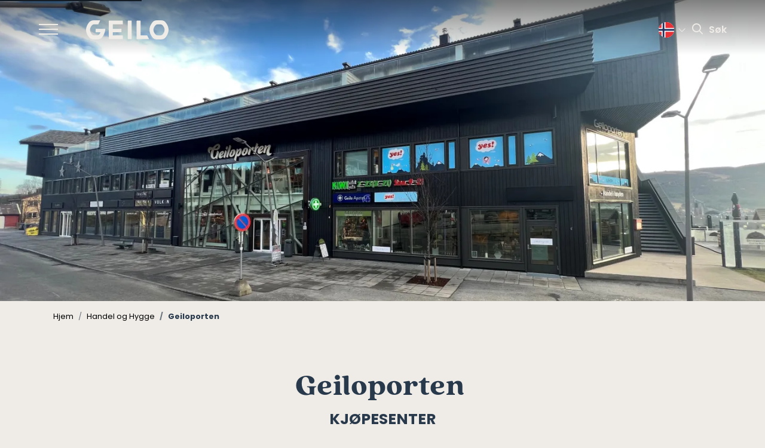

--- FILE ---
content_type: text/html; charset=UTF-8
request_url: https://www.geilo.com/nb/handel-og-tjenester/geiloporten
body_size: 13888
content:
<!DOCTYPE html>
<html lang="nb" dir="ltr" prefix="og: https://ogp.me/ns#">
<head>
    
    <meta charset="utf-8" />
<meta name="description" content="Geiloporten tilbyr et variert utvalg av lokale butikker som Samsara, Herleiks og MIMA, samt kjedebutikker, dagligvare, apotek og frisør" />
<link rel="canonical" href="https://www.geilo.com/nb/handel-og-tjenester/geiloporten" />
<meta property="og:site_name" content="Geilo" />
<meta property="og:type" content="Website" />
<meta property="og:url" content="https://www.geilo.com/nb/handel-og-tjenester/geiloporten" />
<meta property="og:title" content="Geiloporten" />
<meta property="og:description" content="Geiloporten tilbyr et variert utvalg av lokale butikker som Samsara, Herleiks og MIMA, samt kjedebutikker, dagligvare, apotek og frisør" />
<meta property="og:image" content="https://www.geilo.com/nb/media/1626" />
<meta property="og:image" content="https://www.geilo.com/nb/media/1626" />
<meta name="MobileOptimized" content="width" />
<meta name="HandheldFriendly" content="true" />
<meta name="viewport" content="width=device-width, initial-scale=1.0" />
<link rel="alternate" hreflang="en" href="https://www.geilo.com/en/shopping-and-services/geiloporten" />
<link rel="alternate" hreflang="nb" href="https://www.geilo.com/nb/handel-og-tjenester/geiloporten" />
<link rel="icon" href="/sites/cb_geilodev/files/Geilo%20Favicon%20Blue_0.png" type="image/png" />
<script src="/sites/cb_geilodev/files/google_tag/primary/google_tag.script.js?t91j2x" defer></script>

    <title>Geiloporten | Geilo</title>
    <meta name="viewport" content="width=device-width, initial-scale=1, shrink-to-fit=no">

    <link rel="stylesheet" media="all" href="https://cdn.jsdelivr.net/npm/swiper@11.2.10/swiper-bundle.min.css" />
<link rel="stylesheet" media="all" href="//www.geilo.com/modules/custom/common/youtube_background/css/youtube_background.css?t91j2x" />
<link rel="stylesheet" media="all" href="https://unpkg.com/aos@2.3.4/dist/aos.css" />
<link rel="stylesheet" media="all" href="//www.geilo.com/sites/cb_geilodev/files/cbis_event_calendar_style/config_variables.css?t91j2x" />
<link rel="stylesheet" media="all" href="//www.geilo.com/modules/contrib/ckeditor5_plugin_pack/modules/ckeditor5_plugin_pack_indent_block/css/indent-block.css?t91j2x" />
<link rel="stylesheet" media="all" href="//www.geilo.com/themes/custom/citybreakweb/cb_geilo/styles/css/accordion_frontend.css?t91j2x" />
<link rel="stylesheet" media="all" href="//www.geilo.com/modules/custom/common/wx_alternations/css/node.css?t91j2x" />
<link rel="stylesheet" media="all" href="//www.geilo.com/themes/custom/citybreakweb/cb_geilo/styles/css/app.css?t91j2x" />
<link rel="stylesheet" media="all" href="//use.typekit.net/xvh6bur.css" />
<link rel="stylesheet" media="all" href="//fonts.googleapis.com/css?family=Poppins:300,400,500,600,700,900&amp;display=swap" />

    <script src="https://kit.fontawesome.com/f43f0e1caf.js" defer crossorigin="anonymous"></script>

              <style>
          img {
max-width: 100%;
}
a.btn.widget-tab img {
position: relative;
transition: all .2s;
top: 0;
}
a.btn.widget-tab:hover img {
transform: scale(1.05);
top: -3px;
}

body.scroll-down header {
opacity: 0;
transition: opacity ease-out .3s;
}
body.scroll-up header {
position: fixed;
opacity: 1;
transition: opacity ease-in .3s;
}

@media screen and (max-width: 768px) {
    body.scroll-down header {
    opacity: 1;
    }
    body.scroll-up header {
    position: fixed;
    transition: all ease-in .3s;
    }
    body.scroll-down header .region-header {
    opacity: 0;
    transition: opacity ease-out .3s;
    }
    body.scroll-up header .region-header {
    opacity: 1;
    transition: opacity ease-in .3s;
    }
}

.oax .oax_head_bar {
background: #fff0 !important;
}
/* Increase of menu z-index due to outdoor active having a z-index of 499 */
body.menu-open .full-menu {
z-index: 500;
}
        </style>
                  
</head>
<body class="user-role-anonymous path-node page-node-type-landing-page landing-page">
  
  <noscript>
    For full functionality of this site it is necessary to enable JavaScript. Here are the <a href="https://www.enable-javascript.com/"> instructions how to enable JavaScript in your web browser</a>  </noscript>
      <nav aria-label="Hopp til hovedinnhold">
      <a href="#main-content" class="skip-link">Hopp til hovedinnhold</a>
    </nav>
    <noscript><iframe src="https://sst.geilo.com/ns.html?id=GTM-WJPKKWF" height="0" width="0" style="display:none;visibility:hidden"></iframe></noscript>
    <div class="dialog-off-canvas-main-canvas" data-off-canvas-main-canvas>
    

<div class="layout-container">

  <header>
    
    <div class="container-fluid">
      <div class="row no-gutters">
        <div class="col align-self-center hamburger-col text-right text-md-left d-none d-md-block">
          <button class="menu-button-wrapper navbar-toggler collapsed" type="button"
                  aria-label="Open the menu" data-toggle="collapse" data-target="#navbarToggle"
                  aria-controls="navbarToggle" aria-expanded="false">
            <span class="bar bar1"></span>
            <span class="bar bar2"></span>
            <span class="bar bar3"></span>
          </button>
        </div>

        <div class="d-none d-md-block header-col">
            <div class="region-header">
    <div id="block-cb-geilo-branding" data-block-plugin-id="system_branding_block">
  
    
        <a class="navbar-brand" href="/nb" title="Hjem" rel="home">
      <!-- <img src="/sites/cb_geilodev/files/GEILO%20-%20Cream.png" alt="Hjem"/> -->
      <svg id="logo-svg" xmlns="http://www.w3.org/2000/svg" viewBox="0 0 724.35 167.28">
        <defs>
          <style>
            .cls-1 {
              fill: #29394c;
            }</style>
        </defs>
        <g id="Layer_2" data-name="Layer 2">
          <g id="Lager_1" data-name="Lager 1">
            <rect class="cls-1" x="365.55" y="2.8" width="34.9" height="161.77" rx="3"/>
            <path class="cls-1"
                  d="M320,2.8H202.87a3,3,0,0,0-3,3V161.57a3,3,0,0,0,3,3H320a3,3,0,0,0,3-3V135.33a3,3,0,0,0-3-3H236.76a2,2,0,0,1-2-2V106.57a2,2,0,0,1,2-2h71.79a3,3,0,0,0,3-3V78a3,3,0,0,0-3-3H236.76a2,2,0,0,1-2-2V37.05a2,2,0,0,1,2-2H320a3,3,0,0,0,3-3V5.8A3,3,0,0,0,320,2.8Z"/>
            <path class="cls-1"
                  d="M536.41,132.33H481.85a3,3,0,0,1-3-3V5.8a3,3,0,0,0-3-3H447a3,3,0,0,0-3,3V161.57a3,3,0,0,0,3,3H551.81c.55,0,1.25-.51.88-1.2l-15.13-30C537.25,132.73,537,132.33,536.41,132.33Z"/>
            <path class="cls-1"
                  d="M704.19,26.19c-.66-.88-1.26-1.81-1.85-2.75A50,50,0,0,0,660,0H621.25a50,50,0,0,0-42.38,23.45c-.59.93-1.19,1.85-1.84,2.74-4,5.4-20,28.78-20,57.37,0,27.75,16,51.76,20,57.32.66.93,1.27,1.89,1.88,2.85a50,50,0,0,0,42.34,23.38H660A50,50,0,0,0,702.14,144c.86-1.34,1.77-2.65,2.71-3.94,4.87-6.7,19.5-29.1,19.5-56.48C724.35,55.11,708.22,31.62,704.19,26.19ZM652.1,132.38H629.52a29.19,29.19,0,0,1-25.27-14.58L597,105.22h0c-3-6.07-5-14.13-5-24.2a43.31,43.31,0,0,1,4.36-17.82h0l7.9-13.68a29.18,29.18,0,0,1,25.27-14.59H652.1a29.16,29.16,0,0,1,25.26,14.59l7.91,13.68h0A43.32,43.32,0,0,1,689.62,81c0,10.07-2,18.13-5,24.2h0l-7.26,12.58A29.17,29.17,0,0,1,652.1,132.38Z"/>
            <path class="cls-1"
                  d="M168.06,76.39a1.49,1.49,0,0,0-.58-1.18,1.47,1.47,0,0,0-.92-.32H87.17a3,3,0,0,0-3,3v23.59a3,3,0,0,0,3,3h38.46c1.83,0-1,5.27-4.5,11.53-7.95,14.25-16.66,16.37-28.37,16.37H72.12c-11,0-20.7-6.87-26.18-16.37l-2.61-4.51-3-5.27a50,50,0,0,1,.1-45.34l.8-1.39.1-.17,4.65-8A32.74,32.74,0,0,1,74.31,34.9H92.76c.57,0,1.12,0,1.68,0s.86,0,1.29,0h11.12a1,1,0,0,0,.8-.43L122.12,4.83h0l1.55-3.19c.41-.83,0-1.61-.8-1.61H101.23c-.62,0-1.25,0-1.87,0H67.71a56.15,56.15,0,0,0-48,27.07c-.36.6-.73,1.18-1.14,1.76C15.43,33.24,0,56.46,0,82.63c0,26.78,12.6,47.28,17.32,54,1.15,1.63,2.26,3.29,3.35,5a56.15,56.15,0,0,0,47,25.49H81.29c1.83.11,3.66.17,5.51.17,1.44,0,2.9-.07,4.35-.17h8.21A56.14,56.14,0,0,0,148,139l3.37-5.83h0l6.12-12.34a76.51,76.51,0,0,0,5.69-14.24C170.22,85.08,168.06,76.39,168.06,76.39Z"/>
          </g>
        </g>
      </svg>
    </a>
      
</div>


<div class="language-switcher-language-url block block-language block-language-blocklanguage-interface menu-language" id="block-cb-geilo-sprakliste" role="navigation" data-block-plugin-id="language_block:language_interface">
  
  <div class="dropdown">
    <button
      aria-expanded="false"
      aria-haspopup="true"
      class="menu-language-trigger dropdown-toggle"
      data-toggle="dropdown"
      id="dropdownLanguageButton"
      type="button"
    >
      			<img
			src="/themes/custom/citybreakweb/cb_geilo/styles/images/flags/flag-icon-nb.svg" class="dropdown-language-icon nb" alt="Language icon">
      <span class="sr-only">Change language</span>
    </button>
    <div class="menu-language-panel dropdown-menu dropdown-menu-right" aria-labelledby="dropdownLanguageButton">

              <ul class="links menu-language-list list-unstyled m-0"><li hreflang="en" data-drupal-link-system-path="node/3860"><span class="menu-language-icon" aria-hidden="true">
						<img src="/themes/custom/citybreakweb/cb_geilo/styles/images/flags/flag-icon-en.svg" class="flag-icon-en" alt="Flag: Engelsk" width="24" height="24">
					</span>
					<span class="menu-language-text">
						<a href="/en/shopping-and-services/geiloporten" class="language-link" hreflang="en" data-drupal-link-system-path="node/3860">Engelsk</a>
					</span></li><li hreflang="nb" data-drupal-link-system-path="node/3860" class="is-active" aria-current="page"><span class="menu-language-icon" aria-hidden="true">
						<img src="/themes/custom/citybreakweb/cb_geilo/styles/images/flags/flag-icon-nb.svg" class="flag-icon-nb" alt="Flag: Norsk" width="24" height="24">
					</span>
					<span class="menu-language-text">
						<a href="/nb/handel-og-tjenester/geiloporten" class="language-link is-active" hreflang="nb" data-drupal-link-system-path="node/3860" aria-current="page">Norsk</a>
					</span></li></ul>
          </div>
  </div>
  
</div>
<div id="block-cb-geilo-visitsearch" data-block-plugin-id="search_block">
  
    
        <div class="wrapper-search searchLink">
    <a href="/nb/search/results"><i class="fa-regular fa-search" aria-hidden="true"></i><span>Søk</span></a>
  </div>

  </div>

  </div>

        </div>

        <div class="d-md-none mobile-header-col">
            <div class="region-mobileheader">
    <div id="block-cb-geilo-visitsearch-2" data-block-plugin-id="search_block">
  
    
        <div class="wrapper-search searchLink">
    <a href="/nb/search/results"><i class="fa-regular fa-search" aria-hidden="true"></i><span>Søk</span></a>
  </div>

  </div>
<div id="block-cb-geilo-branding-2" data-block-plugin-id="system_branding_block">
  
    
        <a class="navbar-brand" href="/nb" title="Hjem" rel="home">
      <!-- <img src="/sites/cb_geilodev/files/GEILO%20-%20Cream.png" alt="Hjem"/> -->
      <svg id="logo-svg" xmlns="http://www.w3.org/2000/svg" viewBox="0 0 724.35 167.28">
        <defs>
          <style>
            .cls-1 {
              fill: #29394c;
            }</style>
        </defs>
        <g id="Layer_2" data-name="Layer 2">
          <g id="Lager_1" data-name="Lager 1">
            <rect class="cls-1" x="365.55" y="2.8" width="34.9" height="161.77" rx="3"/>
            <path class="cls-1"
                  d="M320,2.8H202.87a3,3,0,0,0-3,3V161.57a3,3,0,0,0,3,3H320a3,3,0,0,0,3-3V135.33a3,3,0,0,0-3-3H236.76a2,2,0,0,1-2-2V106.57a2,2,0,0,1,2-2h71.79a3,3,0,0,0,3-3V78a3,3,0,0,0-3-3H236.76a2,2,0,0,1-2-2V37.05a2,2,0,0,1,2-2H320a3,3,0,0,0,3-3V5.8A3,3,0,0,0,320,2.8Z"/>
            <path class="cls-1"
                  d="M536.41,132.33H481.85a3,3,0,0,1-3-3V5.8a3,3,0,0,0-3-3H447a3,3,0,0,0-3,3V161.57a3,3,0,0,0,3,3H551.81c.55,0,1.25-.51.88-1.2l-15.13-30C537.25,132.73,537,132.33,536.41,132.33Z"/>
            <path class="cls-1"
                  d="M704.19,26.19c-.66-.88-1.26-1.81-1.85-2.75A50,50,0,0,0,660,0H621.25a50,50,0,0,0-42.38,23.45c-.59.93-1.19,1.85-1.84,2.74-4,5.4-20,28.78-20,57.37,0,27.75,16,51.76,20,57.32.66.93,1.27,1.89,1.88,2.85a50,50,0,0,0,42.34,23.38H660A50,50,0,0,0,702.14,144c.86-1.34,1.77-2.65,2.71-3.94,4.87-6.7,19.5-29.1,19.5-56.48C724.35,55.11,708.22,31.62,704.19,26.19ZM652.1,132.38H629.52a29.19,29.19,0,0,1-25.27-14.58L597,105.22h0c-3-6.07-5-14.13-5-24.2a43.31,43.31,0,0,1,4.36-17.82h0l7.9-13.68a29.18,29.18,0,0,1,25.27-14.59H652.1a29.16,29.16,0,0,1,25.26,14.59l7.91,13.68h0A43.32,43.32,0,0,1,689.62,81c0,10.07-2,18.13-5,24.2h0l-7.26,12.58A29.17,29.17,0,0,1,652.1,132.38Z"/>
            <path class="cls-1"
                  d="M168.06,76.39a1.49,1.49,0,0,0-.58-1.18,1.47,1.47,0,0,0-.92-.32H87.17a3,3,0,0,0-3,3v23.59a3,3,0,0,0,3,3h38.46c1.83,0-1,5.27-4.5,11.53-7.95,14.25-16.66,16.37-28.37,16.37H72.12c-11,0-20.7-6.87-26.18-16.37l-2.61-4.51-3-5.27a50,50,0,0,1,.1-45.34l.8-1.39.1-.17,4.65-8A32.74,32.74,0,0,1,74.31,34.9H92.76c.57,0,1.12,0,1.68,0s.86,0,1.29,0h11.12a1,1,0,0,0,.8-.43L122.12,4.83h0l1.55-3.19c.41-.83,0-1.61-.8-1.61H101.23c-.62,0-1.25,0-1.87,0H67.71a56.15,56.15,0,0,0-48,27.07c-.36.6-.73,1.18-1.14,1.76C15.43,33.24,0,56.46,0,82.63c0,26.78,12.6,47.28,17.32,54,1.15,1.63,2.26,3.29,3.35,5a56.15,56.15,0,0,0,47,25.49H81.29c1.83.11,3.66.17,5.51.17,1.44,0,2.9-.07,4.35-.17h8.21A56.14,56.14,0,0,0,148,139l3.37-5.83h0l6.12-12.34a76.51,76.51,0,0,0,5.69-14.24C170.22,85.08,168.06,76.39,168.06,76.39Z"/>
          </g>
        </g>
      </svg>
    </a>
      
</div>

  </div>

        </div>



        <div class="align-self-center ms-auto widget-col">
          
        </div>

        <div class="col align-self-center hamburger-col text-right text-md-left d-md-none">
          <button class="menu-button-wrapper navbar-toggler collapsed" type="button"
                  aria-label="Open the menu" data-toggle="collapse" data-target="#navbarToggle"
                  aria-controls="navbarToggle" aria-expanded="false">
            <span class="bar bar1"></span>
            <span class="bar bar2"></span>
            <span class="bar bar3"></span>
          </button>
        </div>
      </div>
    </div>
  </header>

  <div class="full-menu" id="navbarToggle">
    <button class="menu-button-wrapper navbar-toggler collapsed" type="button"
            aria-label="Open the menu" data-toggle="collapse" data-target="#navbarToggle"
            aria-controls="navbarToggle" aria-expanded="false">
      <span class="bar bar1"></span>
      <span class="bar bar2"></span>
      <span class="bar bar3"></span>
    </button>

      <div class="region-menu">
    

<div class="language-switcher-language-url block block-language block-language-blocklanguage-interface menu-language" id="block-cb-geilo-language-switcher" role="navigation" data-block-plugin-id="language_block:language_interface">
  
  <div class="dropdown">
    <button
      aria-expanded="false"
      aria-haspopup="true"
      class="menu-language-trigger dropdown-toggle"
      data-toggle="dropdown"
      id="dropdownLanguageButton"
      type="button"
    >
      			<img
			src="/themes/custom/citybreakweb/cb_geilo/styles/images/flags/flag-icon-nb.svg" class="dropdown-language-icon nb" alt="Language icon">
      <span class="sr-only">Change language</span>
    </button>
    <div class="menu-language-panel dropdown-menu dropdown-menu-right" aria-labelledby="dropdownLanguageButton">

              <ul class="links menu-language-list list-unstyled m-0"><li hreflang="en" data-drupal-link-system-path="node/3860"><span class="menu-language-icon" aria-hidden="true">
						<img src="/themes/custom/citybreakweb/cb_geilo/styles/images/flags/flag-icon-en.svg" class="flag-icon-en" alt="Flag: Engelsk" width="24" height="24">
					</span>
					<span class="menu-language-text">
						<a href="/en/shopping-and-services/geiloporten" class="language-link" hreflang="en" data-drupal-link-system-path="node/3860">Engelsk</a>
					</span></li><li hreflang="nb" data-drupal-link-system-path="node/3860" class="is-active" aria-current="page"><span class="menu-language-icon" aria-hidden="true">
						<img src="/themes/custom/citybreakweb/cb_geilo/styles/images/flags/flag-icon-nb.svg" class="flag-icon-nb" alt="Flag: Norsk" width="24" height="24">
					</span>
					<span class="menu-language-text">
						<a href="/nb/handel-og-tjenester/geiloporten" class="language-link is-active" hreflang="nb" data-drupal-link-system-path="node/3860" aria-current="page">Norsk</a>
					</span></li></ul>
          </div>
  </div>
  
</div>
<nav role="navigation" aria-labelledby="block-cb-geilo-main-menu-menu" id="block-cb-geilo-main-menu" data-block-plugin-id="system_menu_block:main">
            
  <div class="sr-only" id="block-cb-geilo-main-menu-menu">Main navigation</div>
  

                            <ul class="navbar-nav">
      
      
              
        
        <li class="nav-item menu-item--expanded first-level">

                      <button class="btn nav-link first-l-btn parent  rounded-0 " role="button"
                    data-target="#menu-collapse-0-1"
                    aria-expanded="false"
                    aria-controls="menu-collapse-0-1">
              <span>Aktiviteter</span>
              <i class="menu-panel-trigger-icon menu-panel-trigger-next-icon fa-solid fa-arrow-right" aria-hidden="true"></i>
            </button>

            <div class="sub-menu                                  "
                id="menu-collapse-0-1">

              <div class="sub-menu-wrapper row no-gutters">
                                    <ul class="navbar-nav below col">
      
      
              
        
        <li class="nav-item menu-item--expanded second-level">

          
            <button class="btn nav-link parent second-l-btn  rounded-0 " role="button"
                    data-target="#menu-collapse-1-1-1209472766"
                    aria-expanded="false"
                    aria-controls="menu-collapse-1-1-1209472766">
              <span>Vinter</span>
              <i class="menu-panel-trigger-icon menu-panel-trigger-next-icon fa-solid fa-arrow-right" aria-hidden="true"></i>
            </button>

            <div class="sub-sub-menu
                                  "
                id="menu-collapse-1-1-1209472766">

              <div class="sub-menu-wrapper row no-gutters">
                                    <ul class="navbar-nav below col">
      
      
              
        
        <li class="nav-item menu-item--expanded">

                      <a href="/nb/skikjoring-pa-geilo" class="nav-link parent" data-drupal-link-system-path="node/3888">Alpint/snowboard</a>
                                <ul class="navbar-nav below col">
      
      
              
        
        <li class="nav-item">

                      <a href="/nb/langrenn-pa-geilo/kurs-og-skiutleie" class="nav-link" data-drupal-link-system-path="node/3917">Kurs og skiutleie</a>

          
        </li>
              
        
        <li class="nav-item">

                      <a href="/nb/skikjoring-pa-geilo/skibuss" class="nav-link" data-drupal-link-system-path="node/1000">Skibuss</a>

          
        </li>
              
        
        <li class="nav-item">

                      <a href="/nb/skikjoring-pa-geilo/ski-for-barna" title="Ski for barna" class="nav-link" data-drupal-link-system-path="node/1936">Ski for barna</a>

          
        </li>
              
        
        <li class="nav-item">

                      <a href="/nb/skikjoring-pa-geilo" title="Skikjøring på Geilo" class="nav-link" data-drupal-link-system-path="node/3888">Skikjøring på Geilo</a>

          
        </li>
              
        
        <li class="nav-item">

                      <a href="/nb/skikjoring-pa-geilo/mat-og-drikke" class="nav-link" data-drupal-link-system-path="node/1445">Servering i skisenteret</a>

          
        </li>
              
        
        <li class="nav-item">

                      <a href="/nb/skikjoring-pa-geilo/skiskoler" title="Skiskole" class="nav-link" data-drupal-link-system-path="node/3817">Skiskole</a>

          
        </li>
              
        
        <li class="nav-item">

                      <a href="/nb/skikjoring-pa-geilo/skiutleie" title="Skiutleie" class="nav-link" data-drupal-link-system-path="node/1288">Skiutleie</a>

          
        </li>
              
        
        <li class="nav-item">

                      <a href="/nb/topptur" class="nav-link" data-drupal-link-system-path="node/2098">Topptur</a>

          
        </li>
          </ul>
  

          
        </li>
              
        
        <li class="nav-item menu-item--expanded">

                      <a href="/nb/langrenn-pa-geilo" title="Langrenn på Geilo" class="nav-link parent" data-drupal-link-system-path="node/3920">Langrenn</a>
                                <ul class="navbar-nav below col">
      
      
              
        
        <li class="nav-item">

                      <a href="/nb/langrenn-pa-geilo/servering-i-fjellet-pa-vinteren" class="nav-link" data-drupal-link-system-path="node/3906">Serveringshytter i fjellet</a>

          
        </li>
              
        
        <li class="nav-item">

                      <a href="/nb/node/3921" title="Turforslag" class="nav-link" data-drupal-link-system-path="node/3921">Turforslag</a>

          
        </li>
          </ul>
  

          
        </li>
              
        
        <li class="nav-item">

                      <a href="https://www.geilo.com/en/activities/winter-activities/tobogganing" class="nav-link">Aking</a>

          
        </li>
              
        
        <li class="nav-item">

                      <a href="https://www.geilo.com/nb/guidet-turer-pa-vinteren" class="nav-link">Guidet turer på vinteren</a>

          
        </li>
              
        
        <li class="nav-item">

                      <a href="https://www.geilo.com/nb/vinteraktiviteter/isbading-og-sauna" class="nav-link">Isbading og badstue</a>

          
        </li>
              
        
        <li class="nav-item">

                      <a href="https://www.geilo.com/nb/aktiviteter/hundekjoring" class="nav-link">Hundekjøring</a>

          
        </li>
              
        
        <li class="nav-item">

                      <a href="/nb/aktiviteter-for-barn" class="nav-link" data-drupal-link-system-path="node/4032">Aktiviteter for barn</a>

          
        </li>
              
        
        <li class="nav-item">

                      <a href="/nb/aktiviteter/spa-og-velvare" class="nav-link" data-drupal-link-system-path="node/3795">Spa og velvære</a>

          
        </li>
          </ul>
  
              </div>
            </div>

          
        </li>
              
        
        <li class="nav-item menu-item--expanded second-level">

          
            <button class="btn nav-link parent second-l-btn  rounded-0 " role="button"
                    data-target="#menu-collapse-1-2-422657331"
                    aria-expanded="false"
                    aria-controls="menu-collapse-1-2-422657331">
              <span>Sommer</span>
              <i class="menu-panel-trigger-icon menu-panel-trigger-next-icon fa-solid fa-arrow-right" aria-hidden="true"></i>
            </button>

            <div class="sub-sub-menu
                                  "
                id="menu-collapse-1-2-422657331">

              <div class="sub-menu-wrapper row no-gutters">
                                    <ul class="navbar-nav below col">
      
      
              
        
        <li class="nav-item">

                      <a href="/nb/vandring-og-fjellturer-pa-geilo" title="Vandring på Geilo" class="nav-link" data-drupal-link-system-path="node/1142">Vandring på Geilo</a>

          
        </li>
              
        
        <li class="nav-item">

                      <a href="/nb/vandring/turforslag" title="Anbefalte turer" class="nav-link" data-drupal-link-system-path="node/2163">Turforslag</a>

          
        </li>
              
        
        <li class="nav-item">

                      <a href="/nb/vandring/nasjonalparkene" title="Nasjonalparkene" class="nav-link" data-drupal-link-system-path="node/1007">Nasjonalparkene</a>

          
        </li>
              
        
        <li class="nav-item">

                      <a href="/nb/vandring-og-fjellturer-pa-geilo/servering-i-fjellet" class="nav-link" title="Servering i fjellet" data-drupal-link-system-path="node/3935">Serveringshytter i fjellet</a>

          
        </li>
              
        
        <li class="nav-item">

                      <a href="/nb/vandring/fra-hytte-til-hytte" class="nav-link" data-drupal-link-system-path="node/4496">Hytte til hytte</a>

          
        </li>
              
        
        <li class="nav-item">

                      <a href="/nb/turistinformasjonen/kart-og-omrader" title="Kart og områder" class="nav-link" data-drupal-link-system-path="node/996">Kart og områder</a>

          
        </li>
              
        
        <li class="nav-item menu-item--expanded">

                      <a href="/nb/sykling-pa-geilo" title="Sykling på Geilo" class="nav-link parent" data-drupal-link-system-path="node/1027">Sykling på Geilo</a>
                                <ul class="navbar-nav below col">
      
      
              
        
        <li class="nav-item">

                      <a href="/nb/turforslag-pa-sykkel" class="nav-link" data-drupal-link-system-path="node/6744">Turforslag på sykkel</a>

          
        </li>
              
        
        <li class="nav-item">

                      <a href="/nb/sykling-pa-geilo/sykkelkurs-og-guidet-sykkelturer" class="nav-link" data-drupal-link-system-path="node/4540">Sykkelkurs og guidet turer</a>

          
        </li>
              
        
        <li class="nav-item">

                      <a href="/nb/sykling-pa-geilo/sykkelutleie-pa-geilo" title="Sykkelutleie" class="nav-link" data-drupal-link-system-path="node/4152">Sykkelutleie</a>

          
        </li>
              
        
        <li class="nav-item">

                      <a href="/nb/sykling-pa-geilo/rallarvegen" title="Rallarvegen" class="nav-link" data-drupal-link-system-path="node/4141">Rallarvegen</a>

          
        </li>
              
        
        <li class="nav-item">

                      <a href="/nb/sykling-pa-geilo/flytstier-pa-geilo" class="nav-link" data-drupal-link-system-path="node/4537">Flytstier</a>

          
        </li>
              
        
        <li class="nav-item">

                      <a href="/nb/sykling-pa-geilo/ferdighetsstier" class="nav-link" data-drupal-link-system-path="node/4539">Ferdighetsstier</a>

          
        </li>
              
        
        <li class="nav-item">

                      <a href="/nb/sykling/sykling-i-hallingdal" title="Sykling i Hallingdal" class="nav-link" data-drupal-link-system-path="node/1080">Sykling i Hallingdal</a>

          
        </li>
          </ul>
  

          
        </li>
              
        
        <li class="nav-item">

                      <a href="/nb/aktiviteter/sommer/guidet-turer" class="nav-link" data-drupal-link-system-path="node/1072">Guidet turer</a>

          
        </li>
              
        
        <li class="nav-item">

                      <a href="https://www.geilo.com/nb/aktiviteter/sommeraktiviteter/rafting" class="nav-link">Rafting</a>

          
        </li>
              
        
        <li class="nav-item">

                      <a href="https://www.geilo.com/en/activities/summer-activities/geilo-summer-park" class="nav-link">Zipline/klatrepark</a>

          
        </li>
              
        
        <li class="nav-item">

                      <a href="/nb/aktiviteter/attraksjoner" title="Attraksjoner" class="nav-link" data-drupal-link-system-path="node/1247">Attraksjoner</a>

          
        </li>
              
        
        <li class="nav-item">

                      <a href="/nb/aktiviteter/innend%C3%B8rs" title="Innendørsaktiviteter" class="nav-link" data-drupal-link-system-path="node/1125">Innendørsaktiviteter</a>

          
        </li>
          </ul>
  
              </div>
            </div>

          
        </li>
              
        
        <li class="nav-item menu-item--expanded second-level">

          
            <button class="btn nav-link parent second-l-btn  rounded-0 " role="button"
                    data-target="#menu-collapse-1-3-65100626"
                    aria-expanded="false"
                    aria-controls="menu-collapse-1-3-65100626">
              <span>Høst</span>
              <i class="menu-panel-trigger-icon menu-panel-trigger-next-icon fa-solid fa-arrow-right" aria-hidden="true"></i>
            </button>

            <div class="sub-sub-menu
                                  "
                id="menu-collapse-1-3-65100626">

              <div class="sub-menu-wrapper row no-gutters">
                                    <ul class="navbar-nav below col">
      
      
              
        
        <li class="nav-item">

                      <a href="/nb/aktiviteter/hostaktiviteter" class="nav-link" data-drupal-link-system-path="node/4874">Høstaktiviteter</a>

          
        </li>
              
        
        <li class="nav-item">

                      <a href="https://www.geilo.com/en/autumn-at-geilo/autumn-holiday" class="nav-link">Høstferie på Geilo</a>

          
        </li>
              
        
        <li class="nav-item">

                      <a href="https://www.geilo.com/en/hiking/food-service-and-accommodations-in-summer" class="nav-link">Serveringshytter</a>

          
        </li>
              
        
        <li class="nav-item">

                      <a href="https://www.geilo.com/en/activities/summer-activities/saunas-and-bathing" class="nav-link">Badstue og bading</a>

          
        </li>
              
        
        <li class="nav-item">

                      <a href="https://www.geilo.com/en/dog-sledding-bare-ground-langedrag-nature-park" class="nav-link">Hundekjøring barmark</a>

          
        </li>
              
        
        <li class="nav-item">

                      <a href="/nb/aktiviteter/fiske" title="Fiske" class="nav-link" data-drupal-link-system-path="node/1054">Fiske</a>

          
        </li>
              
        
        <li class="nav-item">

                      <a href="https://www.geilo.com/en/activities/summer-activities/horse-back-riding" class="nav-link">Riding</a>

          
        </li>
          </ul>
  
              </div>
            </div>

          
        </li>
          </ul>
  

                              </div>
            </div>

          
        </li>
              
        
        <li class="nav-item menu-item--expanded first-level">

                      <button class="btn nav-link first-l-btn parent  rounded-0 " role="button"
                    data-target="#menu-collapse-0-2"
                    aria-expanded="false"
                    aria-controls="menu-collapse-0-2">
              <span>Overnatting</span>
              <i class="menu-panel-trigger-icon menu-panel-trigger-next-icon fa-solid fa-arrow-right" aria-hidden="true"></i>
            </button>

            <div class="sub-menu                                  "
                id="menu-collapse-0-2">

              <div class="sub-menu-wrapper row no-gutters">
                                    <ul class="navbar-nav below col">
      
      
              
        
        <li class="nav-item second-level">

                      <a href="/nb/overnatting" title="Overnatting" class="nav-link" data-drupal-link-system-path="node/1019">Bo godt, sov godt</a>

          
        </li>
              
        
        <li class="nav-item second-level">

                      <a href="/nb/overnatting/hotell" class="nav-link" data-drupal-link-system-path="node/991">Hotell</a>

          
        </li>
              
        
        <li class="nav-item second-level">

                      <a href="/nb/overnatting/hytter" class="nav-link" data-drupal-link-system-path="node/992">Hytte</a>

          
        </li>
              
        
        <li class="nav-item second-level">

                      <a href="/nb/overnatting/leiligheter" class="nav-link" data-drupal-link-system-path="node/993">Leiligheter</a>

          
        </li>
              
        
        <li class="nav-item second-level">

                      <a href="/nb/overnatting/camping" class="nav-link" data-drupal-link-system-path="node/994">Camping</a>

          
        </li>
          </ul>
  

                              </div>
            </div>

          
        </li>
              
        
        <li class="nav-item menu-item--expanded first-level">

                      <button class="btn nav-link first-l-btn parent  rounded-0 " role="button"
                    data-target="#menu-collapse-0-3"
                    aria-expanded="false"
                    aria-controls="menu-collapse-0-3">
              <span>Mat og drikke</span>
              <i class="menu-panel-trigger-icon menu-panel-trigger-next-icon fa-solid fa-arrow-right" aria-hidden="true"></i>
            </button>

            <div class="sub-menu                                  "
                id="menu-collapse-0-3">

              <div class="sub-menu-wrapper row no-gutters">
                                    <ul class="navbar-nav below col">
      
      
              
        
        <li class="nav-item second-level">

                      <a href="https://www.geilo.com/en/tourist-information/food-and-beverages/local-food" class="nav-link">Lokalmat</a>

          
        </li>
              
        
        <li class="nav-item second-level">

                      <a href="https://www.geilo.com/en/tourist-information/food-and-beverages/restaurant" class="nav-link">Restauranter</a>

          
        </li>
              
        
        <li class="nav-item second-level">

                      <a href="https://www.geilo.com/en/tourist-information/food-and-beverages/cafes" class="nav-link">Kaféer</a>

          
        </li>
              
        
        <li class="nav-item second-level">

                      <a href="https://www.geilo.com/en/tourist-information/food-and-beverages/bar-and-pub" class="nav-link">Bar og puber</a>

          
        </li>
              
        
        <li class="nav-item second-level">

                      <a href="https://www.geilo.com/en/food-and-beverages/catering" class="nav-link">Catering</a>

          
        </li>
          </ul>
  

                              </div>
            </div>

          
        </li>
              
        
        <li class="nav-item menu-item--expanded first-level">

                      <button class="btn nav-link first-l-btn parent  rounded-0 " role="button"
                    data-target="#menu-collapse-0-4"
                    aria-expanded="false"
                    aria-controls="menu-collapse-0-4">
              <span>Handel og hygge</span>
              <i class="menu-panel-trigger-icon menu-panel-trigger-next-icon fa-solid fa-arrow-right" aria-hidden="true"></i>
            </button>

            <div class="sub-menu                                  "
                id="menu-collapse-0-4">

              <div class="sub-menu-wrapper row no-gutters">
                                    <ul class="navbar-nav below col">
      
      
              
        
        <li class="nav-item second-level">

                      <a href="/nb/handel-og-tjenester" class="nav-link" data-drupal-link-system-path="node/3989">Butikker på Geilo</a>

          
        </li>
              
        
        <li class="nav-item second-level">

                      <a href="/nb/handel-og-tjenester/apotek-optikk-og-helsekost" class="nav-link" data-drupal-link-system-path="node/3870">Apotek, optiker og helsekost</a>

          
        </li>
              
        
        <li class="nav-item second-level">

                      <a href="/nb/handel-og-tjenester/byggevare" class="nav-link" data-drupal-link-system-path="node/3881">Byggevarer</a>

          
        </li>
              
        
        <li class="nav-item second-level">

                      <a href="/nb/handel-og-tjenester/dagligvare-ferskvare-og-vinmonopol" class="nav-link" data-drupal-link-system-path="node/3875">Dagligvare og vinmonopol</a>

          
        </li>
              
        
        <li class="nav-item second-level">

                      <a href="/nb/handel-og-tjenester/eiendom" title="Eiendom" class="nav-link" data-drupal-link-system-path="node/6612">Eiendom</a>

          
        </li>
              
        
        <li class="nav-item second-level">

                      <a href="/nb/handel-og-tjenester/fritid-og-hobby" class="nav-link" data-drupal-link-system-path="node/3872">Fritid og hobby</a>

          
        </li>
              
        
        <li class="nav-item second-level">

                      <a href="/nb/handel-og-tjenester/interior-mobler-og-kjokken" class="nav-link" data-drupal-link-system-path="node/3877">Interiør, møbler og kjøkken</a>

          
        </li>
              
        
        <li class="nav-item second-level">

                      <a href="/nb/handel-og-tjenester/moteklaer-og-barneklaer" class="nav-link" data-drupal-link-system-path="node/3879">Moteklær og barneklær</a>

          
        </li>
              
        
        <li class="nav-item second-level">

                      <a href="/nb/handel-og-tjenester/sport-og-friluftsliv" class="nav-link" data-drupal-link-system-path="node/3880">Sport og friluftsliv</a>

          
        </li>
              
        
        <li class="nav-item second-level">

                      <a href="/nb/handel-og-tjenester/kosmetikk-skjonnhet-og-velvare" class="nav-link" data-drupal-link-system-path="node/3873">Skjønnhet og velvære</a>

          
        </li>
          </ul>
  

                              </div>
            </div>

          
        </li>
              
        
        <li class="nav-item menu-item--expanded first-level">

                      <button class="btn nav-link first-l-btn parent  rounded-0 " role="button"
                    data-target="#menu-collapse-0-5"
                    aria-expanded="false"
                    aria-controls="menu-collapse-0-5">
              <span>Arrangement</span>
              <i class="menu-panel-trigger-icon menu-panel-trigger-next-icon fa-solid fa-arrow-right" aria-hidden="true"></i>
            </button>

            <div class="sub-menu                                  "
                id="menu-collapse-0-5">

              <div class="sub-menu-wrapper row no-gutters">
                                    <ul class="navbar-nav below col">
      
      
              
        
        <li class="nav-item second-level">

                      <a href="/nb/v%C3%A5re-arrangement-p%C3%A5-Geilo" class="nav-link" data-drupal-link-system-path="node/1030">Se alle arrangement</a>

          
        </li>
              
        
        <li class="nav-item second-level">

                      <a href="/nb/arrangement/spark-vm" class="nav-link" data-drupal-link-system-path="node/5533">Spark VM</a>

          
        </li>
              
        
        <li class="nav-item second-level">

                      <a href="/nb/arrangement/skarverennet" class="nav-link" data-drupal-link-system-path="node/5532">Skarverennet</a>

          
        </li>
              
        
        <li class="nav-item second-level">

                      <a href="/nb/arrangementkalender/nasjonalparkdagene" class="nav-link" data-drupal-link-system-path="node/4771">Nasjonalparkdagene</a>

          
        </li>
              
        
        <li class="nav-item second-level">

                      <a href="/nb/arrangementkalender/heltpaaviddafestivalen" class="nav-link" data-drupal-link-system-path="node/3175">Helt på Vidda</a>

          
        </li>
              
        
        <li class="nav-item second-level">

                      <a href="/nb/arrangement/stetten" class="nav-link" data-drupal-link-system-path="node/4604">Stetten vinfestival</a>

          
        </li>
              
        
        <li class="nav-item second-level">

                      <a href="/nb/arrangement/norsk-matglede" class="nav-link" data-drupal-link-system-path="node/4601">Norsk Matglede</a>

          
        </li>
              
        
        <li class="nav-item second-level">

                      <a href="/nb/sesongstart-geilo" class="nav-link" data-drupal-link-system-path="node/6764">Sesongstart Skiskyting</a>

          
        </li>
          </ul>
  

                              </div>
            </div>

          
        </li>
              
        
        <li class="nav-item first-level">

                      <a href="https://www.geilo.com/en/cabin-portal-geilo" class="nav-link parent">Hytteportal</a>
          
        </li>
              
        
        <li class="nav-item menu-item--expanded first-level">

                      <button class="btn nav-link first-l-btn parent  rounded-0 " role="button"
                    data-target="#menu-collapse-0-7"
                    aria-expanded="false"
                    aria-controls="menu-collapse-0-7">
              <span>Informasjon</span>
              <i class="menu-panel-trigger-icon menu-panel-trigger-next-icon fa-solid fa-arrow-right" aria-hidden="true"></i>
            </button>

            <div class="sub-menu                                  "
                id="menu-collapse-0-7">

              <div class="sub-menu-wrapper row no-gutters">
                                    <ul class="navbar-nav below col">
      
      
              
        
        <li class="nav-item second-level">

                      <a href="/nb/turistinformasjonen" title="Turistinformasjonen" class="nav-link" data-drupal-link-system-path="node/1059">Turistinformasjonen</a>

          
        </li>
              
        
        <li class="nav-item second-level">

                      <a href="/nb/turistinformasjonen/forste-gang-pa-geilo" title="Om Geilo" class="nav-link" data-drupal-link-system-path="node/1008">Om Geilo</a>

          
        </li>
              
        
        <li class="nav-item second-level">

                      <a href="/nb/turistinformasjonen/kart-og-omrader" title="Kart og områder" class="nav-link" data-drupal-link-system-path="node/996">Kart og områder</a>

          
        </li>
              
        
        <li class="nav-item second-level">

                      <a href="/nb/turistinformasjonen/universell-utforming-og-tilgjengelighet-pa-geilo" title="Universell utforming og tilgjengelighet" class="nav-link" data-drupal-link-system-path="node/5493">Universell utforming og tilgjengelighet</a>

          
        </li>
              
        
        <li class="nav-item second-level">

                      <a href="/nb/transport-pa-geilo-og-omegn" title="Transport på Geilo" class="nav-link" data-drupal-link-system-path="node/999">Transport</a>

          
        </li>
              
        
        <li class="nav-item second-level">

                      <a href="/nb/turistinformasjonen/elbil-lading-pa-geilo" title="Elbil-lading" class="nav-link" data-drupal-link-system-path="node/1049">Elbil-lading</a>

          
        </li>
              
        
        <li class="nav-item second-level">

                      <a href="/nb/turistinformasjonen/brosjyrer" title="Brosjyrer" class="nav-link" data-drupal-link-system-path="node/1050">Brosjyrer</a>

          
        </li>
              
        
        <li class="nav-item second-level">

                      <a href="https://www.geilo.com/nb/turistinformasjonen" title="Åpningstider" class="nav-link">Åpningstider</a>

          
        </li>
          </ul>
  

                              </div>
            </div>

          
        </li>
          </ul>
  


  </nav>
<nav role="navigation" aria-labelledby="block-cb-geilo-topmenu-menu" id="block-cb-geilo-topmenu" data-block-plugin-id="system_menu_block:top-menu">
            
  <div class="sr-only" id="block-cb-geilo-topmenu-menu">Top Menu</div>
  

                    <ul class="navbar-nav">
  
          
      <li class="nav-item">

                  <a href="/nb/v%C3%A5re-arrangement-p%C3%A5-Geilo" title="Arrangementskalender" class="nav-link parent" data-drupal-link-system-path="node/1030">Arrangementskalender</a>
        
      </li>
          
      <li class="nav-item">

                  <a href="/nb/et-baerekraftig-reisemal" class="nav-link parent" data-drupal-link-system-path="node/1099">Bærekraftig reisemål</a>
        
      </li>
          
      <li class="nav-item">

                  <a href="https://www.geilo.com/nb/webkamera-og-v%C3%A6r" class="nav-link parent">Webkamera</a>
        
      </li>
          
      <li class="nav-item">

                  <a href="/nb/turistinformasjonen/reisen-hit" class="nav-link parent" data-drupal-link-system-path="node/1006">Reisen hit</a>
        
      </li>
      </ul>
    

<style>
  :root {
    --menu-color: #29394c;
    --sub-menu-bg: #c4cfd7;
  }
</style>


  </nav>
<div id="block-favourites" data-block-plugin-id="block_content:768c8afc-4234-465b-8782-9e8cab9496ed">
  
    
      
  <p><a data-entity-substitution="canonical" data-entity-type="node" data-entity-uuid="ca897477-09fc-4047-b032-3dc31757e8bd" href="/nb/favoritter"><i aria-hidden="true" class="far fa-heart"></i>Favoritter</a></p>


  </div>

  </div>

  </div>

  <main id="main-content" role="main">

    <div class="layout-content">
        <div class="region-content">
    <div data-drupal-messages-fallback class="hidden"></div><div id="block-cb-geilo-content" data-block-plugin-id="system_main_block">
  
    
      
<div class="node parent-node landing-page node--type-landing-page landing-page-full">

      
  
  <div id="region-10992"
       class="paragraph--type-region  ">
    
    <div class="container-fluid px-0"  >
      <div
        class="row no-gutters    ">
                      <div class="paragraph-column col-12 col-md col-lg"  >
                          


  <div class="paragraph view-height-70 tablet-view-height-60 mobile-view-height-50 slider paragraph--type--slider">
    
      <div class="swiper-container swiper carousel-swiper" id="swiper-10990"
           data-slide-auto-play=""
           data-slide-duration="4"
           data-slide-loop=""
           data-slides-per-view="1">
        <div class="swiper-wrapper">
          
  <div class="paragraph swiper-slide paragraph--type--slideshow center">

  
  
  
      
  <div class="media--type-image position-relative media-wrapper">
      
      <picture>
                  <source srcset="/sites/cb_geilodev/files/styles/slide_medium/public/geiloport1.jpg.webp?itok=b9MviCUx 1024w, /sites/cb_geilodev/files/styles/slide_large/public/geiloport1.jpg.webp?itok=eHO8BgJp 1440w, /sites/cb_geilodev/files/styles/slide_xlarge/public/geiloport1.jpg.webp?itok=kHMDmJEh 1920w" media="all and (min-width: 851px)" type="image/webp" sizes="100vw" width="1920" height="1080"/>
              <source srcset="/sites/cb_geilodev/files/styles/slide_medium/public/geiloport1.jpg.webp?itok=b9MviCUx 1x" media="all and (min-width: 560px) and (max-width: 850px)" type="image/webp" width="1024" height="800"/>
              <source srcset="/sites/cb_geilodev/files/styles/slide_small/public/geiloport1.jpg.webp?itok=S_TL6-PD 1x" type="image/webp" width="600" height="500"/>
                  <img loading="eager" sizes="1440" src="/sites/cb_geilodev/files/styles/slide_large/public/geiloport1.jpg.webp?itok=eHO8BgJp" width="1440" height="810" alt="geilo porten" />

  </picture>



  </div>


  </div>


        </div>

        <!-- If we need navigation buttons -->
        <div class="swiper-pagination"></div>
        <div class="swiper-button-prev swiper-button-white"></div>
        <div class="swiper-button-next swiper-button-white"></div>
      </div>

      
      </div>

    

        </div>


              </div>
    </div>
          <style>
                #region-10992 .paragraph--type--image,
        #region-10992 .node--push-teaser-large .teaser-img,
        #region-10992 .node--landing-page-teaser-large .teaser-img {
          color: #efece8;
        }
      </style>
    
        <style>
      
      
      
      
      
    </style>
  </div>

  
  <div id="region-10995"
       class="paragraph--type-region  ">
    
    <div class="container"  >
      <div
        class="row     ">
                      <div class="paragraph-column col-12 col-md col-lg"  >
                            <div class="paragraph paragraph--type--breadcrumb">
          <nav aria-label="breadcrumb">
        <ol id="breadcrumb" vocab="https://schema.org/" typeof="BreadcrumbList" class="breadcrumb">
          <li class="breadcrumb-item home" property="itemListElement" typeof="ListItem">
            <a property="item" typeof="WebPage" href="https://www.geilo.com/nb">
              <span property="name">Hjem</span>
            </a>
            <meta property="position" content="1"/>
          </li>

                      <li class="breadcrumb-item text-truncate" property="itemListElement" typeof="ListItem">
              <a property="item" typeof="WebPage"
                 href="/nb/handel-og-tjenester">
                <span property="name">Handel og Hygge</span>
              </a>
              <meta property="position" content="2"/>
            </li>
          
                                  <li class="breadcrumb-item active" aria-current="page" property="itemListElement" typeof="ListItem">
              <span property="name"> Geiloporten </span>
              <meta property="position" content="3"/>
            </li>
                  </ol>
      </nav>

      </div>

    

        </div>


              </div>
    </div>
          <style>
                #region-10995 .paragraph--type--image,
        #region-10995 .node--push-teaser-large .teaser-img,
        #region-10995 .node--landing-page-teaser-large .teaser-img {
          color: #efece8;
        }
      </style>
    
        <style>
      
      
      
      
      
    </style>
  </div>

  
  <div id="region-10998"
       class="paragraph--type-region  ">
    
    <div class="pt-5 pb-5  container"  >
      <div
        class="row     ">
                      <div class="paragraph-column col-12 col-md col-lg"  >
                            <div class="paragraph html-content paragraph--type--html-content" >
          <div class="cms-text-content">
     <h1 class="text-align-center">Geiloporten&nbsp;</h1>
<h3 class="text-align-center">KJØPESENTER</h3>

 </div>

      </div>

    

        </div>


              </div>
    </div>
          <style>
                #region-10998 .paragraph--type--image,
        #region-10998 .node--push-teaser-large .teaser-img,
        #region-10998 .node--landing-page-teaser-large .teaser-img {
          color: #efece8;
        }
      </style>
    
        <style>
      
      
      
      
      
    </style>
  </div>

  
  <div id="region-11001"
       class="paragraph--type-region  ">
    
    <div class="pb-6  container"  >
      <div
        class="row     ">
                      <div class="paragraph-column col-12 col-md col-lg"  >
                            <div class="paragraph html-content paragraph--type--html-content" >
          <div class="cms-text-content">
     <p class="text-align-center">På Geiloporten finner du et variert utvalg av lokale butikker som Samsara, Herleiks og MIMA, samt flere kjedebutikker, dagligvare, apotek og frisør. Senteret er kjent for sine hyggelige opplevelser, gode råd og kvalitetsprodukter. Når sulten melder seg, kan du nyte et deilig måltid på Perleporten Café &amp; Bar, med mulighet for uteservering. Barna kan leke i lekestativet som er plassert rett ved bordene.</p>
<p class="text-align-center">Geiloporten huser butikkene Geilo Apotek, Herleiks klær, interiør og gaver, KIWI, Perleporten Café &amp; Bar, Samsara, Traktøren kjøkkenutstyr, Vulkan frisør, YES vi leker, Mima Geilo, phoneFiks og Uno X bensin.</p>
<p class="text-align-center">Senteret tilbyr gratis parkering både i parkeringshuset (inntil 2 timer) og utenfor senteret. Det er også nærliggende parkeringsmuligheter på Geilojordet.</p>

 </div>

      </div>

    

        </div>


              </div>
    </div>
          <style>
                #region-11001 .paragraph--type--image,
        #region-11001 .node--push-teaser-large .teaser-img,
        #region-11001 .node--landing-page-teaser-large .teaser-img {
          color: #efece8;
        }
      </style>
    
        <style>
      
      
      
      
      
    </style>
  </div>

  
  <div id="region-11009"
       class="paragraph--type-region  ">
    
    <div class="pb-6  container"  >
      <div
        class="row      justify-content-center">
                      <div class="paragraph-column col-12 col-md col-lg"  >
                          


  <div class="paragraph slider paragraph--type--slider">
    
      <div class="swiper-container swiper carousel-swiper" id="swiper-11007"
           data-slide-auto-play="1"
           data-slide-duration="4"
           data-slide-loop="1"
           data-slides-per-view="2">
        <div class="swiper-wrapper">
          
  <div class="paragraph swiper-slide paragraph--type--slideshow center">

  
  
  
      
  <div class="media--type-image position-relative media-wrapper">
      
      <picture>
                  <source srcset="/sites/cb_geilodev/files/styles/slide_medium/public/geiloport3.jpg.webp?itok=n47TKHfg 1024w, /sites/cb_geilodev/files/styles/slide_large/public/geiloport3.jpg.webp?itok=h6G891Dr 1440w, /sites/cb_geilodev/files/styles/slide_xlarge/public/geiloport3.jpg.webp?itok=y_axrn8p 1920w" media="all and (min-width: 851px)" type="image/webp" sizes="100vw" width="1920" height="1080"/>
              <source srcset="/sites/cb_geilodev/files/styles/slide_medium/public/geiloport3.jpg.webp?itok=n47TKHfg 1x" media="all and (min-width: 560px) and (max-width: 850px)" type="image/webp" width="1024" height="800"/>
              <source srcset="/sites/cb_geilodev/files/styles/slide_small/public/geiloport3.jpg.webp?itok=yGY0hjZJ 1x" type="image/webp" width="600" height="500"/>
                  <img loading="eager" sizes="1440" src="/sites/cb_geilodev/files/styles/slide_large/public/geiloport3.jpg.webp?itok=h6G891Dr" width="1440" height="810" alt="geiloporten" />

  </picture>



  </div>


  </div>

  <div class="paragraph swiper-slide paragraph--type--slideshow center">

  
  
  
      
  <div class="media--type-image position-relative media-wrapper">
      
      <picture>
                  <source srcset="/sites/cb_geilodev/files/styles/slide_medium/public/geiloporten.jpg.webp?itok=9lE4e52K 1024w, /sites/cb_geilodev/files/styles/slide_large/public/geiloporten.jpg.webp?itok=S8novxmc 1440w, /sites/cb_geilodev/files/styles/slide_xlarge/public/geiloporten.jpg.webp?itok=kkbtCPx1 1920w" media="all and (min-width: 851px)" type="image/webp" sizes="100vw" width="1920" height="1080"/>
              <source srcset="/sites/cb_geilodev/files/styles/slide_medium/public/geiloporten.jpg.webp?itok=9lE4e52K 1x" media="all and (min-width: 560px) and (max-width: 850px)" type="image/webp" width="1024" height="800"/>
              <source srcset="/sites/cb_geilodev/files/styles/slide_small/public/geiloporten.jpg.webp?itok=RgDDfAyV 1x" type="image/webp" width="600" height="500"/>
                  <img loading="eager" sizes="1440" src="/sites/cb_geilodev/files/styles/slide_large/public/geiloporten.jpg.webp?itok=S8novxmc" width="1440" height="810" alt="geiloporten" />

  </picture>



  </div>


  </div>

  <div class="paragraph swiper-slide paragraph--type--slideshow center">

  
  
  
      
  <div class="media--type-image position-relative media-wrapper">
      
      <picture>
                  <source srcset="/sites/cb_geilodev/files/styles/slide_medium/public/geiloport1.jpg.webp?itok=b9MviCUx 1024w, /sites/cb_geilodev/files/styles/slide_large/public/geiloport1.jpg.webp?itok=eHO8BgJp 1440w, /sites/cb_geilodev/files/styles/slide_xlarge/public/geiloport1.jpg.webp?itok=kHMDmJEh 1920w" media="all and (min-width: 851px)" type="image/webp" sizes="100vw" width="1920" height="1080"/>
              <source srcset="/sites/cb_geilodev/files/styles/slide_medium/public/geiloport1.jpg.webp?itok=b9MviCUx 1x" media="all and (min-width: 560px) and (max-width: 850px)" type="image/webp" width="1024" height="800"/>
              <source srcset="/sites/cb_geilodev/files/styles/slide_small/public/geiloport1.jpg.webp?itok=S_TL6-PD 1x" type="image/webp" width="600" height="500"/>
                  <img loading="eager" sizes="1440" src="/sites/cb_geilodev/files/styles/slide_large/public/geiloport1.jpg.webp?itok=eHO8BgJp" width="1440" height="810" alt="geilo porten" />

  </picture>



  </div>


  </div>


        </div>

        <!-- If we need navigation buttons -->
        <div class="swiper-pagination"></div>
        <div class="swiper-button-prev swiper-button-white"></div>
        <div class="swiper-button-next swiper-button-white"></div>
      </div>

      
      </div>

    

        </div>


              </div>
    </div>
          <style>
                #region-11009 .paragraph--type--image,
        #region-11009 .node--push-teaser-large .teaser-img,
        #region-11009 .node--landing-page-teaser-large .teaser-img {
          color: #efece8;
        }
      </style>
    
        <style>
      
      
      
      
      
    </style>
  </div>

  
  <div id="region-11012"
       class="paragraph--type-region  ">
    
    <div class="pb-6  container"  >
      <div
        class="row     ">
                      <div class="paragraph-column col-12 col-md col-lg"  >
                            <div class="paragraph html-content paragraph--type--html-content" >
          <div class="cms-text-content">
     <h2 class="text-align-center">Velkommen til en trivelig handel i høyden!</h2>

 </div>

      </div>

    

        </div>


              </div>
    </div>
          <style>
                #region-11012 .paragraph--type--image,
        #region-11012 .node--push-teaser-large .teaser-img,
        #region-11012 .node--landing-page-teaser-large .teaser-img {
          color: #efece8;
        }
      </style>
    
        <style>
      
      
      
      
      
    </style>
  </div>

  
  <div id="region-11021"
       class="paragraph--type-region  ">
    
    <div class="pb-6  container"  >
      <div
        class="row     ">
                      <div class="paragraph-column fade-image-left  col-12 col-md col-lg"  >
                            <div class="paragraph image paragraph--type--image" >
          
  <div class="media--type-image position-relative media-wrapper">
      
      <picture>
                  <source srcset="/sites/cb_geilodev/files/styles/big_image/public/geiloporten1.jpg.webp?itok=s8SBjHPX 1x" media="screen and (min-width: 40em)" type="image/webp" width="1778" height="1000"/>
              <source srcset="/sites/cb_geilodev/files/styles/small_image/public/geiloporten1.jpg.webp?itok=E-D_39ZV 1x" media="(min-width: 0em)" type="image/webp" width="445" height="250"/>
                  <img loading="eager" sizes="1778" src="/sites/cb_geilodev/files/styles/big_image/public/geiloporten1.jpg.webp?itok=s8SBjHPX" width="1778" height="1000" alt="geiloporten" />

  </picture>



  </div>


      </div>

    

        </div>

    <div class="paragraph-column my-auto px-5  col-12 col-md col-lg"  >
                            <div class="paragraph html-content paragraph--type--html-content" >
          <div class="cms-text-content">
     <h3>Kontakt Geiloporten</h3>
<p>Telefon: +47&nbsp;22 62 62 20</p>
<p>Epost:&nbsp;<a href="/cdn-cgi/l/email-protection" class="__cf_email__" data-cfemail="d7b2bea5bebcf9a4a3b2bebabbb2a597a5b6b0b3b2f9b9b8">[email&#160;protected]</a></p>
<p>Adresse: Kyrkjevegen 1, 3580 Geilo.</p>

 </div>

      </div>

          
  <div class="paragraph socialmedia-linkbox paragraph--type--socialmedia-linkbox">
          
      
    <div class="paragraph type-other socialmedia-links">
        <a href="https://geiloporten.no/" target="_blank" title="Opens in a new window"
       aria-label="Visit our Nettside (opens in a new window)">

      <i class="fa-brands fa-other"></i>
      <span>
      Nettside
      </span>

    </a>

        <span class="hidden" itemscope itemtype="http://schema.org/Organization">
            <link itemprop="url" href="https://www.geilo.com/nb">
            <a itemprop="sameAs" href="https://geiloporten.no/">Nettside</a>
        </span>

      </div>

    <div class="paragraph type-facebook socialmedia-links">
        <a href="https://www.facebook.com/geiloporten" target="_blank" title="Opens in a new window"
       aria-label="Visit our Facebook (opens in a new window)">

      <i class="fa-brands fa-facebook"></i>
      <span>
      Facebook
      </span>

    </a>

        <span class="hidden" itemscope itemtype="http://schema.org/Organization">
            <link itemprop="url" href="https://www.geilo.com/nb">
            <a itemprop="sameAs" href="https://www.facebook.com/geiloporten">Facebook</a>
        </span>

      </div>


      </div>

    

        </div>


              </div>
    </div>
          <style>
                #region-11021 .paragraph--type--image,
        #region-11021 .node--push-teaser-large .teaser-img,
        #region-11021 .node--landing-page-teaser-large .teaser-img {
          color: #efece8;
        }
      </style>
    
        <style>
      
      
      
      
      
    </style>
  </div>


  
</div>

  </div>

  </div>

    </div>
  </main>


      <footer role="contentinfo">
      <div class="webX-logo">
        <svg version="1.1" xmlns="http://www.w3.org/2000/svg" xmlns:xlink="http://www.w3.org/1999/xlink" x="0px" y="0px"
             width="257.9px" height="65px"
             viewBox="0 0 257.9 65" xml:space="preserve">
                <style type="text/css">
                  .webx1 {
                    fill: #FFFFFF;
                  }

                  .webx2 {
                    fill: #1E8555;
                  }
                </style>
          <g id="text">
            <polygon id="background_white" class="webx1" points="0,65 169.6,65 191.2,32.5 169.6,0 0,0 	"/>
            <path
              d="M13.8,13h11.6L30,33.6L36.3,13h7.9l6.2,20.7L55.2,13h11.6l-9.4,39H46.7l-6.1-20.2L34,52H23.3L13.8,13z"/>
            <path d="M78.1,13h30.8v8.7h-19V28h16.6v8.8H89.9v6.3h18.9V52H78.1V13z"/>
            <path d="M120.3,13h22.3c4.1,0,7.2,0.9,9.4,2.8s3.2,4.5,3.3,8c0,1.7-0.4,3.5-1.1,5c-0.7,1.4-1.8,2.5-3.1,3.4c1.7,0.6,3.1,1.6,4.3,3
		c1,1.6,1.5,3.4,1.4,5.3c0,3.7-1.2,6.5-3.5,8.5s-5.7,3-10,3h-22.8V13H120.3z M139.4,28.5c2.9,0,4.4-1.3,4.4-3.8
		c0.1-1.1-0.3-2.1-1.1-2.9c-1-0.7-2.3-1-3.6-0.9h-7.4v7.6H139.4z M139.9,44c1.3,0.1,2.5-0.3,3.5-1c0.8-0.8,1.3-2,1.1-3.2
		c0.1-1.1-0.4-2.1-1.2-2.8c-1.1-0.7-2.4-1-3.8-0.9h-7.9v8L139.9,44z"/>
          </g>
          <g id="flag">
            <polygon points="191.2,32.5 169.6,65 181.2,65 203.2,32.5 181.2,0 169.6,0 	"/>
            <polygon class="webx2" points="203.2,32.5 181.2,65 257.9,65 257.9,0 181.2,0 	"/>
            <polygon class="webx1" points="231.3,32.5 231.2,32.5 244.4,13 230.9,13 224.5,22.5 218.1,13 204.5,13 217.7,32.5 217.7,32.5
		217.7,32.5 204.5,52 218.1,52 224.5,42.5 230.9,52 244.4,52 231.2,32.5 	"/>
          </g>
</svg>

      </div>
        <div class="region-footer">
    <div id="block-cb-geilo-footercontent" data-block-plugin-id="block_content:f5bb80d5-da3e-41a0-a543-2ac668348bb3">
  
    
      
  
  <div id="region-1155"
       class="paragraph--type-region  ">
    
    <div class="pt-5 pb-3  region-bg-style container"  >
      <div
        class="row     ">
                      <div class="paragraph-column col-12 col-md col-lg"  >
                            <div class="paragraph html-content paragraph--type--html-content" >
          <div class="cms-text-content">
     <p class="h6">Spesialist på høyfjell</p>
<p><a href="/nb/overnatting" data-entity-type="node" data-entity-uuid="7289eea4-9e1d-48fd-a3c1-3e97220bc4f1" data-entity-substitution="canonical" title="Overnatting på Geilo">Overnatting</a><br><a href="/nb/aktiviteter" data-entity-type="node" data-entity-uuid="bc6308ed-faed-486e-b766-783fc39494f6" data-entity-substitution="canonical" title="Aktiviteter på Geilo">Aktiviteter</a><br><a href="/nb/mat-og-drikke" data-entity-type="node" data-entity-uuid="f83fd196-5b72-47d6-94e3-3748fe995667" data-entity-substitution="canonical" title="Mat og drikke på Geilo">Mat og drikke</a><br><a href="/nb/handel-og-tjenester" data-entity-type="node" data-entity-uuid="1a40a7a6-286b-4c1d-8c10-81a87fd8deff" data-entity-substitution="canonical" title="Handel og hygge">Handel og hygge</a></p>

 </div>

      </div>

    

        </div>

    <div class="paragraph-column col-12 col-md col-lg"  >
                            <div class="paragraph html-content paragraph--type--html-content" >
          <div class="cms-text-content">
     <p class="h6">Arrangement</p>
<p><a href="/nb/v%C3%A5re-arrangement-p%C3%A5-Geilo" data-entity-type="node" data-entity-uuid="f577736d-2452-4ef4-a8fc-d3a3e2790f04" data-entity-substitution="canonical" title="Arrangementkalender">Arrangementskalender</a><br><a href="/nb/vinteraktiviteter/sparkutleie" data-entity-type="node" data-entity-uuid="b3fc7d87-d7bc-47d1-906f-90cd560983f3" data-entity-substitution="canonical" title="Spark -  Lei spark på Geilo">Spark VM</a><br><a href="/nb/arrangement/skarverennet" data-entity-type="node" data-entity-uuid="199d2924-c3a0-4a58-bd82-94dcf98b71e6" data-entity-substitution="canonical" title="Skarverennet">Skarverennet</a><br><a href="/nb/arrangementkalender/nasjonalparkdagene" data-entity-type="node" data-entity-uuid="ee8deefc-b98d-44c2-a09d-e1576d44e115" data-entity-substitution="canonical" title="Nasjonalparkdagene">Nasjonalparkdagene</a><br><a href="/nb/arrangementkalender/heltpaaviddafestivalen" data-entity-type="node" data-entity-uuid="4316bc6a-29eb-4b02-91a5-11ce8afa6918" data-entity-substitution="canonical" title="Helt på vidda">Helt på Vidda</a><br><a href="/nb/arrangement/stetten" data-entity-type="node" data-entity-uuid="b069ccbd-a3ff-433e-8f6a-0bc2d803c762" data-entity-substitution="canonical" title="Stetten">Stetten</a><br><a href="/nb/arrangement/norsk-matglede" data-entity-type="node" data-entity-uuid="c214458a-695f-4ff4-8f06-11f8423bd2c5" data-entity-substitution="canonical" title="Norsk Matglede">Norsk Matglede</a><br><a href="https://www.geilo.com/nb/sesongstart-geilo">Sesongstart Geilo</a></p>

 </div>

      </div>

    

        </div>

    <div class="paragraph-column col-12 col-md col-lg"  >
                            <div class="paragraph html-content paragraph--type--html-content" >
          <div class="cms-text-content">
     <p class="h6">Nyttige linker</p>
<p><a href="/nb/turistinformasjonen" data-entity-type="node" data-entity-uuid="36971364-9304-4aea-980b-1a09f7c97b04" data-entity-substitution="canonical" title="Turistinformasjonen">Informasjon</a><br><a href="/nb/grupper-og-konferanse" data-entity-type="node" data-entity-uuid="70ea673d-09e0-409e-a462-a826c4c53aa5" data-entity-substitution="canonical" title="Grupper og konferanse">Grupper og konferanser</a><br><a href="/nb/turistinformasjonen/reisen-hit" data-entity-type="node" data-entity-uuid="99375764-2e8b-467a-9db4-ff70dd95ddd4" data-entity-substitution="canonical" title="Reisen hit">Reisen hit</a><br><a href="/nb/turistinformasjonen/kart-og-omrader" data-entity-type="node" data-entity-uuid="c3570776-38e9-4632-a2bd-757a50a5d455" data-entity-substitution="canonical" title="Kart og områder">Kart og områder</a><br><a href="/nb/personvern" data-entity-type="node" data-entity-uuid="1843a5c0-6442-48d1-b5ea-ecd2bbeb3915" data-entity-substitution="canonical" title="Personvern">Personvern</a></p>

 </div>

      </div>

    

        </div>

    <div class="paragraph-column col-12 col-md col-lg"  >
                            <div class="paragraph html-content paragraph--type--html-content" >
          <div class="cms-text-content">
     <p class="h6">Inspirasjon</p>
<p><a href="/nb/turistinformasjonen/brosjyrer" data-entity-type="node" data-entity-uuid="298ede04-11d8-448a-aa16-3926022ff687" data-entity-substitution="canonical" title="Brosjyrer">Brosjyrer</a><br><a href="/nb/blogg" data-entity-type="node" data-entity-uuid="84b56c45-3b6a-49e2-a1f1-9ec01d11d915" data-entity-substitution="canonical" title="Blogg">Blogg</a><br><a href="https://www.facebook.com/VisitGeilo">Facebook</a><br><a href="https://www.instagram.com/visitgeilo/">Instagram</a><br><a href="https://www.youtube.com/channel/UCHBI3nAivyLyEt6ftI0wjjQ" target="_blank">YouTube</a></p>

 </div>

      </div>

    

        </div>

    <div class="paragraph-column col-12 col-md col-lg"  >
                            <div class="paragraph html-content paragraph--type--html-content" >
          <div class="cms-text-content">
     <p class="h6">Visit Geilo</p>
<p><a href="/nb/bli-medlem" data-entity-type="node" data-entity-uuid="3fe7a0eb-9b07-4b6e-b294-d8df76f5728c" data-entity-substitution="canonical" title="Bli medlem ">Bli medlem</a><br><a href="/nb/medlemmer-i-visitgeilo" data-entity-type="node" data-entity-uuid="8a53da03-40d4-4441-b684-9918a41109b0" data-entity-substitution="canonical" title="Medlemmer VisitGeilo">Medlemmer</a><br><a href="https://visitgeilo.imageshop.no/">Bildebank</a><br><a href="/nb/et-baerekraftig-reisemal" data-entity-type="node" data-entity-uuid="becdaf07-a9f5-4c5a-a8e0-ca03a0baf795" data-entity-substitution="canonical" title="Et bærekraftig reisemål">Bærekraftig Reisemål</a><br><a href="https://www.geilo.com/nb/et-baerekraftig-reisemal#milj%C3%B8fyrt%C3%A5rn">Miljøfyrtårn</a><br><a href="/nb/turistinformasjonen" data-entity-type="node" data-entity-uuid="36971364-9304-4aea-980b-1a09f7c97b04" data-entity-substitution="canonical" title="Turistinformasjonen">Kontakt oss</a><br><a href="https://www.geilo.com/nb/stilling-ledig">Ledige stillinger</a></p>

 </div>

      </div>

    

        </div>


              </div>
    </div>
          <style>
                #region-1155 {
          background-color: #8bb6cd;
        }

                #region-1155 .paragraph--type--image,
        #region-1155 .node--push-teaser-large .teaser-img,
        #region-1155 .node--landing-page-teaser-large .teaser-img {
          color: #8bb6cd;
        }
      </style>
    
          <style>
                :where(#region-1155 *:not(.btn):not(.cbis-product-date-day):not(.cbis-product-date-month)) {
          color: #29394c;
        }

        #region-1155 .btn:hover {
          background: #29394c;
          color: #8bb6cd;
        }

      </style>
        <style>
      
      
      
      
      
    </style>
  </div>

  
  <div id="region-22138"
       class="paragraph--type-region  ">
    
    <div class="pt-3 pb-4  region-bg-style container"  >
      <div
        class="row     ">
                      <div class="paragraph-column col-12 col-md col-lg"  >
                            <div class="paragraph html-content paragraph--type--html-content" >
          <div class="cms-text-content">
     <p>&nbsp;</p>
<p class="text-align-center"><em>Hold deg oppdatert på siste nytt på Geilo ved å melde deg på vårt nyhetsbrev!</em></p>
<p class="text-align-center"><a class="btn btn-cta" href="http://eepurl.com/jtvydk">Meld deg på nyhetsbrev</a></p>

 </div>

      </div>

    

        </div>


              </div>
    </div>
          <style>
                #region-22138 {
          background-color: #8bb6cd;
        }

                #region-22138 .paragraph--type--image,
        #region-22138 .node--push-teaser-large .teaser-img,
        #region-22138 .node--landing-page-teaser-large .teaser-img {
          color: #8bb6cd;
        }
      </style>
    
          <style>
                :where(#region-22138 *:not(.btn):not(.cbis-product-date-day):not(.cbis-product-date-month)) {
          color: #29394c;
        }

        #region-22138 .btn:hover {
          background: #29394c;
          color: #8bb6cd;
        }

      </style>
        <style>
      
      
      
      
      
    </style>
  </div>

  
  <div id="region-4479"
       class="paragraph--type-region  ">
    
    <div class="pt-3 pb-6  region-bg-style container"  >
      <div
        class="row     ">
                      <div class="paragraph-column text-left col-12 col-md col-lg-4"  >
                            <div class="paragraph html-content paragraph--type--html-content" >
          <div class="cms-text-content">
     <p><img alt="Geilo logo" data-entity-type="file" data-entity-uuid="6ed1cec4-c91d-4386-bb43-b2a6679705ad" height="29" src="/sites/cb_geilodev/files/inline-images/Geilo-web_0.png" width="122" class="align-left" loading="lazy"></p>
<p>&nbsp;</p>
<p>© 2025</p>
<p>&nbsp;</p>

 </div>

      </div>

    

        </div>

    <div class="paragraph-column text-center col-12 col-md col-lg-4"  >
                            <div class="paragraph html-content paragraph--type--html-content" >
          <div class="cms-text-content">
     <p><img alt="ski awards" data-entity-type="file" data-entity-uuid="0bfaa3bb-9d2a-40aa-a338-b609c4a2d8e0" height="154" src="/sites/cb_geilodev/files/inline-images/Design%20uten%20navn%20%282%29_0.png" width="659" loading="lazy"></p>

 </div>

      </div>

    

        </div>

    <div class="paragraph-column text-right col-12 col-md col-lg-4"  >
                            <div class="paragraph html-content paragraph--type--html-content" >
          <div class="cms-text-content">
     <p><a href="https://www.miljofyrtarn.no/miljoledelse/" rel="noopener" target="_blank" title="Miljøfyrtårn"><img alt="Miljøfyrtårn" data-entity-type="file" data-entity-uuid="7664b68e-064f-4efd-81a8-54b44fcddba8" height="33" src="/sites/cb_geilodev/files/inline-images/miljofyrtarn-sertifisert-virksomhet-vertikal-RGB.png" width="45" class="align-left" loading="lazy"></a><a href="https://www.geilo.com/nb/et-baerekraftig-reisemal"><img alt="Bærekraftig" data-entity-type="file" data-entity-uuid="eb311c3a-8532-449a-8c97-21acd1db87df" height="54" src="/sites/cb_geilodev/files/inline-images/B%C3%A6rekraftig%20Reisem%C3%A5l-Lokalt%20engasement%20i%20et%20langt%20perspektiv_Logo_Farge_CMYK.png" width="162" loading="lazy"></a><a href="https://www.miljodirektoratet.no/ansvarsomrader/vernet-natur/nasjonalparkkommuner-og-nasjonalparklandsbyer/" rel="noopener" target="_blank" title="Miljødirektoratet"><img alt="Geilo nasjonalparklandsby" data-entity-type="file" data-entity-uuid="e8946fc9-e821-4110-b52e-cf0a1c5801f6" height="63" src="/sites/cb_geilodev/files/inline-images/Geilo-nasjonalpark.png" width="78" class="align-left" loading="lazy"></a></p>

 </div>

      </div>

    

        </div>


              </div>
    </div>
          <style>
                #region-4479 {
          background-color: #8bb6cd;
        }

                #region-4479 .paragraph--type--image,
        #region-4479 .node--push-teaser-large .teaser-img,
        #region-4479 .node--landing-page-teaser-large .teaser-img {
          color: #8bb6cd;
        }
      </style>
    
          <style>
                :where(#region-4479 *:not(.btn):not(.cbis-product-date-day):not(.cbis-product-date-month)) {
          color: #29394c;
        }

        #region-4479 .btn:hover {
          background: #29394c;
          color: #8bb6cd;
        }

      </style>
        <style>
      
      
      
      
      
    </style>
  </div>

  
  <div id="region-1201"
       class="paragraph--type-region  ">
    
    <div class="pt-3  region-bg-style container"  text-white>
      <div
        class="row     ">
                      <div class="paragraph-column col-12 col-md col-lg-9"  >
                            <div class="paragraph html-content paragraph--type--html-content" >
          <div class="cms-text-content">
     <p><span style="color:#efece8;">Site produced by&nbsp;</span><a href="https://www.visitgroup.com/" target="_blank"><span style="color:#efece8;">Visit Group</span></a><span style="color:#efece8;">&nbsp;with&nbsp;</span><a href="https://www.citybreak.com/" target="_blank"><span style="color:#efece8;">Citybreak™ Information &amp; Reservation System.</span></a></p>

 </div>

      </div>

    

        </div>

    <div class="paragraph-column col col-md col-lg"  >
                            <div class="paragraph html-content paragraph--type--html-content" >
          <div class="cms-text-content">
     <p class="text-align-right"><a href="https://visitwebx.com"><span style="color:#efece8;"><strong>WEBX CMS</strong></span></a></p>

 </div>

      </div>

    

        </div>


              </div>
    </div>
          <style>
                #region-1201 {
          background-color: #29394c;
        }

                #region-1201 .paragraph--type--image,
        #region-1201 .node--push-teaser-large .teaser-img,
        #region-1201 .node--landing-page-teaser-large .teaser-img {
          color: #29394c;
        }
      </style>
    
          <style>
                :where(#region-1201 *:not(.btn):not(.cbis-product-date-day):not(.cbis-product-date-month)) {
          color: #efece8;
        }

        #region-1201 .btn:hover {
          background: #efece8;
          color: #29394c;
        }

      </style>
        <style>
      
      
      
      
      
    </style>
  </div>


  </div>

  </div>

    </footer>
  
</div>
  </div>

  
  <script data-cfasync="false" src="/cdn-cgi/scripts/5c5dd728/cloudflare-static/email-decode.min.js"></script><script type="application/json" data-drupal-selector="drupal-settings-json">{"path":{"baseUrl":"\/","pathPrefix":"nb\/","currentPath":"node\/3860","currentPathIsAdmin":false,"isFront":false,"currentLanguage":"nb","domain":"https:\/\/www.geilo.com"},"pluralDelimiter":"\u0003","suppressDeprecationErrors":true,"ckeditorAccordion":{"accordionStyle":{"collapseAll":1,"keepRowsOpen":null,"animateAccordionOpenAndClose":1,"openTabsWithHash":1,"allowHtmlInTitles":0}},"language":"nb","cssJsQueryString":"t91j2x","citybreak":{"online3":{"id":"807691682","url":"https:\/\/www.geilo.com\/nb\/bestill","combineWidgetLoaded":false,"combinescript":"https:\/\/www.geilo.com\/nb\/bestill\/combinewidget\/combine","todoWidgetPath":"https:\/\/www.geilo.com\/nb\/bestill\/se-gjore\/todowidget"},"activityInlineWidget":{"proceedToBasket":1,"enableActivityPromoCode":1,"enableActivityTransportPromoCode":1},"bookingflow":{"token":null},"basket":"handlekurv"},"map":{"google_api_key":"","norkart_api_key":"","maptiler_api_key":"","maptiler_map_json_style":""},"visitsearch":{"settings":{"grouped":false,"grouped_categories":false,"grouped_view_min_results":1,"grouped_view_max_results":25,"mixed_view_max_results":20,"group_sort":["cbis_product","article_page","cbis_product_landing_page","landing_page"],"link_page":false,"input_view_limit_result":0,"translations":{"cbis_product":"cbis_product","landing_page":"landing_page","cbis_product_landing_page":"cbis_product_landing_page","article_page":"article_page"},"search_page_url":"\/nb\/search\/results","searchUrl":"\/nb\/api\/search"},"sitename":"Geilo"},"favourite":{"favouriteNodeActive":true},"ajax":[],"user":{"uid":0,"permissionsHash":"41c769a43ba7534b6e585b04d460e2fcd442a7bbd8ce7d3985ff0b388a61d2de"}}</script>
<script src="//www.geilo.com/core/assets/vendor/jquery/jquery.min.js?v=3.7.1"></script>
<script src="//www.geilo.com/core/assets/vendor/once/once.min.js?v=1.0.1"></script>
<script src="//www.geilo.com/sites/cb_geilodev/files/languages/nb_e7J22xLnxUm_FeQKDQLrJ1su9m5yEifVk3CViXBSVHo.js?t91j2x"></script>
<script src="//www.geilo.com/core/misc/drupalSettingsLoader.js?v=10.5.6"></script>
<script src="//www.geilo.com/core/misc/drupal.js?v=10.5.6"></script>
<script src="//www.geilo.com/core/misc/drupal.init.js?v=10.5.6"></script>
<script src="https://cdn.jsdelivr.net/npm/swiper@11.2.10/swiper-bundle.min.js"></script>
<script src="//www.geilo.com/themes/custom/citybreakweb/cb_geilo/js/paragraph.swiper.app.js?t91j2x"></script>
<script src="//www.geilo.com/core/assets/vendor/js-cookie/js.cookie.min.js?v=3.0.5"></script>
<script src="//www.geilo.com/modules/custom/common/favourite_node_cookie/js/favourites.js?v=10.5.6"></script>
<script src="//www.geilo.com/modules/custom/common/favourite_node_cookie/js/button.js?v=10.5.6"></script>
<script src="https://unpkg.com/aos@2.3.4/dist/aos.js"></script>
<script src="//www.geilo.com/modules/custom/common/wx_vendor_libraries/js/aos.init.js?t91j2x"></script>
<script src="//www.geilo.com/modules/custom/common/wx_vendor_libraries/js/wcag.menu.js?t91j2x"></script>
<script src="//www.geilo.com/themes/custom/citybreakweb/cb_geilo/js/app.js?t91j2x"></script>
<script src="https://cdn.jsdelivr.net/npm/bootstrap@4.6.0/dist/js/bootstrap.bundle.min.js" crossorigin="anonymous" integrity="sha384-Piv4xVNRyMGpqkS2by6br4gNJ7DXjqk09RmUpJ8jgGtD7zP9yug3goQfGII0yAns"></script>
<script src="//www.geilo.com/modules/contrib/ckeditor_accordion/js/accordion.frontend.min.js?t91j2x"></script>
<script src="//www.geilo.com/modules/custom/common/youtube_background/js/video.js?t91j2x"></script>
<script src="//www.geilo.com/modules/custom/common/youtube_background/js/jquery.youtubebackground.js?t91j2x"></script>

      
<script defer src="https://static.cloudflareinsights.com/beacon.min.js/vcd15cbe7772f49c399c6a5babf22c1241717689176015" integrity="sha512-ZpsOmlRQV6y907TI0dKBHq9Md29nnaEIPlkf84rnaERnq6zvWvPUqr2ft8M1aS28oN72PdrCzSjY4U6VaAw1EQ==" data-cf-beacon='{"version":"2024.11.0","token":"534bed8330704f67a936fc7f0fa87ee1","r":1,"server_timing":{"name":{"cfCacheStatus":true,"cfEdge":true,"cfExtPri":true,"cfL4":true,"cfOrigin":true,"cfSpeedBrain":true},"location_startswith":null}}' crossorigin="anonymous"></script>
</body>
</html>


--- FILE ---
content_type: text/css
request_url: https://www.geilo.com/sites/cb_geilodev/files/cbis_event_calendar_style/config_variables.css?t91j2x
body_size: -216
content:
.node--type-cbis-event-calendar  {
          --img-height: 100px !important;
          --img-width: 100px !important;
          --cbis-event-calendar-date-background: #1a2530 !important;
          --cbis-event-calendar-date-color: #ffffff !important;
          --cbis-event-calendar-link-background: #1a2530 !important;
          --cbis-event-calendar-link-color: #ffffff !important;
          --cbis-event-calendar-link-padding: 0.6rem 1rem !important;
      }.node--type-cbis-event-calendar .vc-container {
          --vc-highlight-background: #29394c !important;
          --vc-day-content-color: #ffffff !important;
          --vc-day-content-font-weight: 400 !important;
          --vc-day-content-size: 45px !important;
          --vc-day-content-font-size: 16px !important;
          --vc-day-selected-background-color: #3c543d !important;
          --vc-day-selected-color: #ffffff !important;
          --vc-weekday-color: #1a2530 !important;
          --vc-weekday-font-weight: 400 !important;
          --vc-weekday-font-size: 14px !important;
      }

--- FILE ---
content_type: text/css
request_url: https://www.geilo.com/themes/custom/citybreakweb/cb_geilo/styles/css/app.css?t91j2x
body_size: 47213
content:
@-webkit-keyframes fadeInLeftMenu{0%{opacity:0;transform:translate3d(-5rem, 0, 0)}100%{opacity:1;transform:none}}@keyframes fadeInLeftMenu{0%{opacity:0;transform:translate3d(-5rem, 0, 0)}100%{opacity:1;transform:none}}@-webkit-keyframes fadeIn{0%{opacity:0}100%{opacity:1;transform:none}}@keyframes fadeIn{0%{opacity:0}100%{opacity:1;transform:none}}@-webkit-keyframes fadeInLeft{0%{opacity:0;transform:translate3d(-100%, 0, 0)}100%{opacity:1;transform:none}}@keyframes fadeInLeft{0%{opacity:0;transform:translate3d(-100%, 0, 0)}100%{opacity:1;transform:none}}@-webkit-keyframes fadeDownWidget{0%{opacity:0;transform:translate3d(0, -20px, 0)}100%{opacity:1;transform:none}}@keyframes fadeDownWidget{0%{opacity:0;transform:translate3d(0, -20px, 0)}100%{opacity:1;transform:none}}@-webkit-keyframes slideUpWidget{0%{opacity:0;transform:translateY(66px)}100%{opacity:1;transform:translateY(0)}}@keyframes slideUpWidget{0%{opacity:0;transform:translateY(66px)}100%{opacity:1;transform:translateY(0)}}@-webkit-keyframes jello{from,11.1%,to{transform:none}22.2%{transform:skewX(-12.5deg) skewY(-12.5deg)}33.3%{transform:skewX(6.25deg) skewY(6.25deg)}44.4%{transform:skewX(-3.125deg) skewY(-3.125deg)}55.5%{transform:skewX(1.5625deg) skewY(1.5625deg)}66.6%{transform:skewX(-0.78125deg) skewY(-0.78125deg)}77.7%{transform:skewX(0.390625deg) skewY(0.390625deg)}88.8%{transform:skewX(-0.1953125deg) skewY(-0.1953125deg)}}@keyframes jello{from,11.1%,to{transform:none}22.2%{transform:skewX(-12.5deg) skewY(-12.5deg)}33.3%{transform:skewX(6.25deg) skewY(6.25deg)}44.4%{transform:skewX(-3.125deg) skewY(-3.125deg)}55.5%{transform:skewX(1.5625deg) skewY(1.5625deg)}66.6%{transform:skewX(-0.78125deg) skewY(-0.78125deg)}77.7%{transform:skewX(0.390625deg) skewY(0.390625deg)}88.8%{transform:skewX(-0.1953125deg) skewY(-0.1953125deg)}}.jello{-webkit-animation-name:jello;-webkit-transform-origin:center;animation-name:jello;transform-origin:center}@-webkit-keyframes fadeInAndOut{0%,100%{opacity:0}50%{opacity:1}}@keyframes fadeInAndOut{0%,100%{opacity:0}50%{opacity:1}}@-webkit-keyframes fadeOut{0%{opacity:1}100%{opacity:0}}@keyframes fadeOut{0%{opacity:1}100%{opacity:0}}:root{--primary-beige: #efece8;--primary-dark-red: #5d3732;--primary-dark-blue: #29394c;--secondary-orange: #f6945a;--secondary-lightblue: #8bb6cd;--secondary-apricot: #f3d9be;--secondary-dark-green: #3c543d;--secondary-light-green: #bac6bb;--bike-orange: #f7941d;--menu-color: #15435c;--sub-menu-bg: #c4cfd7;--header-font-weight: 900;--heading-color: #29394c}/*!
 * Bootstrap v4.6.0 (https://getbootstrap.com/)
 * Copyright 2011-2021 The Bootstrap Authors
 * Copyright 2011-2021 Twitter, Inc.
 * Licensed under MIT (https://github.com/twbs/bootstrap/blob/main/LICENSE)
 */:root{--blue: #007bff;--indigo: #6610f2;--purple: #6f42c1;--pink: #e83e8c;--red: #dc3545;--orange: #fd7e14;--yellow: #ffc107;--green: #28a745;--teal: #20c997;--cyan: #17a2b8;--white: #fff;--gray: #6c757d;--gray-dark: #343a40;--primary: #29394c;--secondary: #5d3732;--success: #28a745;--info: #17a2b8;--warning: #ffc107;--danger: #dc3545;--light: #f8f9fa;--dark: #343a40;--breakpoint-xs: 0;--breakpoint-sm: 576px;--breakpoint-md: 768px;--breakpoint-lg: 992px;--breakpoint-xl: 1200px;--font-family-sans-serif: -apple-system, BlinkMacSystemFont, "Segoe UI", Roboto, "Helvetica Neue", Arial, "Noto Sans", "Liberation Sans", sans-serif, "Apple Color Emoji", "Segoe UI Emoji", "Segoe UI Symbol", "Noto Color Emoji";--font-family-monospace: SFMono-Regular, Menlo, Monaco, Consolas, "Liberation Mono", "Courier New", monospace}*,*::before,*::after{box-sizing:border-box}html{font-family:sans-serif;line-height:1.15;-webkit-text-size-adjust:100%;-webkit-tap-highlight-color:rgba(0,0,0,0)}article,aside,figcaption,figure,footer,header,hgroup,main,nav,section{display:block}body{margin:0;font-family:-apple-system,BlinkMacSystemFont,"Segoe UI",Roboto,"Helvetica Neue",Arial,"Noto Sans","Liberation Sans",sans-serif,"Apple Color Emoji","Segoe UI Emoji","Segoe UI Symbol","Noto Color Emoji";font-size:1rem;font-weight:400;line-height:1.5;color:#212529;text-align:left;background-color:#fff}[tabindex="-1"]:focus:not(:focus-visible){outline:0 !important}hr{box-sizing:content-box;height:0;overflow:visible}h1,.h1,h2,.h2,h3,.h3,.contact-form .form-item:not([class*=form-type-checkbox])>label:first-child,.contact-form .form-item:not([class*=form-type-checkbox])>legend:first-child,.contact-form .form-item:not([class*=form-type-checkbox]) h2,.contact-form .form-item:not([class*=form-type-checkbox]) .h2,.contact-form .form-item:not([class*=form-type-checkbox]) h3,.contact-form .form-item:not([class*=form-type-checkbox]) .h3,.contact-form .form-item:not([class*=form-type-checkbox]) h4,.contact-form .form-item:not([class*=form-type-checkbox]) .text-ingress,.contact-form .form-item:not([class*=form-type-checkbox]) .h4,.contact-form .field--type-datetime>label:first-child,.contact-form .field--type-datetime>legend:first-child,.contact-form .field--type-datetime h2,.contact-form .field--type-datetime .h2,.contact-form .field--type-datetime h3,.contact-form .field--type-datetime .h3,.contact-form .field--type-datetime h4,.contact-form .field--type-datetime .text-ingress,.contact-form .field--type-datetime .h4,h4,.text-ingress,.h4,h5,.h5,h6,.h6{margin-top:0;margin-bottom:.5rem}p{margin-top:0;margin-bottom:1rem}abbr[title],abbr[data-original-title]{text-decoration:underline;-webkit-text-decoration:underline dotted;text-decoration:underline dotted;cursor:help;border-bottom:0;-webkit-text-decoration-skip-ink:none;text-decoration-skip-ink:none}address{margin-bottom:1rem;font-style:normal;line-height:inherit}ol,ul,dl{margin-top:0;margin-bottom:1rem}ol ol,ul ul,ol ul,ul ol{margin-bottom:0}dt{font-weight:700}dd{margin-bottom:.5rem;margin-left:0}blockquote{margin:0 0 1rem}b,strong{font-weight:bolder}small{font-size:80%}sub,sup{position:relative;font-size:75%;line-height:0;vertical-align:baseline}sub{bottom:-0.25em}sup{top:-0.5em}a{color:#29394c;text-decoration:none;background-color:transparent}a:hover{color:#000;text-decoration:underline}a:not([href]):not([class]){color:inherit;text-decoration:none}a:not([href]):not([class]):hover{color:inherit;text-decoration:none}pre,code,kbd,samp{font-family:SFMono-Regular,Menlo,Monaco,Consolas,"Liberation Mono","Courier New",monospace;font-size:1em}pre{margin-top:0;margin-bottom:1rem;overflow:auto;-ms-overflow-style:scrollbar}figure{margin:0 0 1rem}img{vertical-align:middle;border-style:none}svg{overflow:hidden;vertical-align:middle}table{border-collapse:collapse}caption{padding-top:.75rem;padding-bottom:.75rem;color:#6c757d;text-align:left;caption-side:bottom}th{text-align:inherit;text-align:-webkit-match-parent}label{display:inline-block;margin-bottom:.5rem}button{border-radius:0}button:focus:not(:focus-visible){outline:0}input,button,select,optgroup,textarea{margin:0;font-family:inherit;font-size:inherit;line-height:inherit}button,input{overflow:visible}button,select{text-transform:none}[role=button]{cursor:pointer}select{word-wrap:normal}button,[type=button],[type=reset],[type=submit]{-webkit-appearance:button}button:not(:disabled),[type=button]:not(:disabled),[type=reset]:not(:disabled),[type=submit]:not(:disabled){cursor:pointer}button::-moz-focus-inner,[type=button]::-moz-focus-inner,[type=reset]::-moz-focus-inner,[type=submit]::-moz-focus-inner{padding:0;border-style:none}input[type=radio],input[type=checkbox]{box-sizing:border-box;padding:0}textarea{overflow:auto;resize:vertical}fieldset{min-width:0;padding:0;margin:0;border:0}legend{display:block;width:100%;max-width:100%;padding:0;margin-bottom:.5rem;font-size:1.5rem;line-height:inherit;color:inherit;white-space:normal}progress{vertical-align:baseline}[type=number]::-webkit-inner-spin-button,[type=number]::-webkit-outer-spin-button{height:auto}[type=search]{outline-offset:-2px;-webkit-appearance:none}[type=search]::-webkit-search-decoration{-webkit-appearance:none}::-webkit-file-upload-button{font:inherit;-webkit-appearance:button}output{display:inline-block}summary{display:list-item;cursor:pointer}template{display:none}[hidden]{display:none !important}h1,.h1,h2,.h2,h3,.h3,.contact-form .form-item:not([class*=form-type-checkbox])>label:first-child,.contact-form .form-item:not([class*=form-type-checkbox])>legend:first-child,.contact-form .form-item:not([class*=form-type-checkbox]) h2,.contact-form .form-item:not([class*=form-type-checkbox]) .h2,.contact-form .form-item:not([class*=form-type-checkbox]) h3,.contact-form .form-item:not([class*=form-type-checkbox]) .h3,.contact-form .form-item:not([class*=form-type-checkbox]) h4,.contact-form .form-item:not([class*=form-type-checkbox]) .text-ingress,.contact-form .form-item:not([class*=form-type-checkbox]) .h4,.contact-form .field--type-datetime>label:first-child,.contact-form .field--type-datetime>legend:first-child,.contact-form .field--type-datetime h2,.contact-form .field--type-datetime .h2,.contact-form .field--type-datetime h3,.contact-form .field--type-datetime .h3,.contact-form .field--type-datetime h4,.contact-form .field--type-datetime .text-ingress,.contact-form .field--type-datetime .h4,h4,.text-ingress,.h4,h5,.h5,h6,.h6{margin-bottom:.5rem;font-weight:500;line-height:1.2}h1,.h1{font-size:2.5rem}h2,.h2{font-size:2rem}h3,.h3,.contact-form .form-item:not([class*=form-type-checkbox])>label:first-child,.contact-form .form-item:not([class*=form-type-checkbox])>legend:first-child,.contact-form .form-item:not([class*=form-type-checkbox]) h2,.contact-form .form-item:not([class*=form-type-checkbox]) .h2,.contact-form .form-item:not([class*=form-type-checkbox]) h3,.contact-form .form-item:not([class*=form-type-checkbox]) .h3,.contact-form .form-item:not([class*=form-type-checkbox]) h4,.contact-form .form-item:not([class*=form-type-checkbox]) .text-ingress,.contact-form .form-item:not([class*=form-type-checkbox]) .h4,.contact-form .field--type-datetime>label:first-child,.contact-form .field--type-datetime>legend:first-child,.contact-form .field--type-datetime h2,.contact-form .field--type-datetime .h2,.contact-form .field--type-datetime h3,.contact-form .field--type-datetime .h3,.contact-form .field--type-datetime h4,.contact-form .field--type-datetime .text-ingress,.contact-form .field--type-datetime .h4{font-size:1.75rem}h4,.text-ingress,.h4{font-size:1.5rem}h5,.h5{font-size:1.25rem}h6,.h6{font-size:1rem}.lead{font-size:1.25rem;font-weight:300}.display-1{font-size:6rem;font-weight:300;line-height:1.2}.display-2{font-size:5.5rem;font-weight:300;line-height:1.2}.display-3{font-size:4.5rem;font-weight:300;line-height:1.2}.display-4{font-size:3.5rem;font-weight:300;line-height:1.2}hr{margin-top:1rem;margin-bottom:1rem;border:0;border-top:1px solid rgba(0,0,0,.1)}small,.small{font-size:0.875em;font-weight:400}mark,.mark{padding:.2em;background-color:#fcf8e3}.list-unstyled{padding-left:0;list-style:none}.list-inline{padding-left:0;list-style:none}.list-inline-item{display:inline-block}.list-inline-item:not(:last-child){margin-right:.5rem}.initialism{font-size:90%;text-transform:uppercase}.blockquote{margin-bottom:1rem;font-size:1.25rem}.blockquote-footer{display:block;font-size:0.875em;color:#6c757d}.blockquote-footer::before{content:"— "}.img-fluid{max-width:100%;height:auto}.img-thumbnail{padding:.25rem;background-color:#fff;border:1px solid #dee2e6;border-radius:.25rem;max-width:100%;height:auto}.figure{display:inline-block}.figure-img{margin-bottom:.5rem;line-height:1}.figure-caption{font-size:90%;color:#6c757d}code{font-size:87.5%;color:#e83e8c;word-wrap:break-word}a>code{color:inherit}kbd{padding:.2rem .4rem;font-size:87.5%;color:#fff;background-color:#212529;border-radius:.2rem}kbd kbd{padding:0;font-size:100%;font-weight:700}pre{display:block;font-size:87.5%;color:#212529}pre code{font-size:inherit;color:inherit;word-break:normal}.pre-scrollable{max-height:340px;overflow-y:scroll}.container,.container-fluid,.container-xl,.container-lg,.container-md,.container-sm{width:100%;padding-right:15px;padding-left:15px;margin-right:auto;margin-left:auto}@media(min-width: 576px){.container-sm,.container{max-width:540px}}@media(min-width: 768px){.container-md,.container-sm,.container{max-width:720px}}@media(min-width: 992px){.container-lg,.container-md,.container-sm,.container{max-width:960px}}@media(min-width: 1200px){.container-xl,.container-lg,.container-md,.container-sm,.container{max-width:1140px}}.row{display:flex;flex-wrap:wrap;margin-right:-15px;margin-left:-15px}.no-gutters{margin-right:0;margin-left:0}.no-gutters>.col,main .no-gutters>.box-links,.no-gutters>[class*=col-]{padding-right:0;padding-left:0}.col-xl,.col-xl-auto,.col-xl-12,.col-xl-11,.col-xl-10,.col-xl-9,.col-xl-8,.col-xl-7,.col-xl-6,.col-xl-5,.col-xl-4,.col-xl-3,.col-xl-2,.col-xl-1,.col-lg,.col-lg-auto,.col-lg-12,.col-lg-11,.col-lg-10,.col-lg-9,.col-lg-8,.col-lg-7,.col-lg-6,.col-lg-5,.col-lg-4,.col-lg-3,.col-lg-2,.col-lg-1,.col-md,.col-md-auto,.col-md-12,.col-md-11,.col-md-10,.col-md-9,.col-md-8,.col-md-7,.col-md-6,.col-md-5,.col-md-4,.col-md-3,.col-md-2,.col-md-1,.col-sm,.col-sm-auto,.col-sm-12,.col-sm-11,.col-sm-10,.col-sm-9,.col-sm-8,.col-sm-7,.col-sm-6,.col-sm-5,.col-sm-4,.col-sm-3,.col-sm-2,.col-sm-1,.col,main .box-links,.col-auto,.col-12,.col-11,.col-10,.col-9,.col-8,.col-7,.col-6,.col-5,.col-4,.col-3,.col-2,.col-1{position:relative;width:100%;padding-right:15px;padding-left:15px}.col,main .box-links{flex-basis:0;flex-grow:1;max-width:100%}.row-cols-1>*{flex:0 0 100%;max-width:100%}.row-cols-2>*{flex:0 0 50%;max-width:50%}.row-cols-3>*{flex:0 0 33.3333333333%;max-width:33.3333333333%}.row-cols-4>*{flex:0 0 25%;max-width:25%}.row-cols-5>*{flex:0 0 20%;max-width:20%}.row-cols-6>*{flex:0 0 16.6666666667%;max-width:16.6666666667%}.col-auto{flex:0 0 auto;width:auto;max-width:100%}.col-1{flex:0 0 8.3333333333%;max-width:8.3333333333%}.col-2{flex:0 0 16.6666666667%;max-width:16.6666666667%}.col-3{flex:0 0 25%;max-width:25%}.col-4{flex:0 0 33.3333333333%;max-width:33.3333333333%}.col-5{flex:0 0 41.6666666667%;max-width:41.6666666667%}.col-6{flex:0 0 50%;max-width:50%}.col-7{flex:0 0 58.3333333333%;max-width:58.3333333333%}.col-8{flex:0 0 66.6666666667%;max-width:66.6666666667%}.col-9{flex:0 0 75%;max-width:75%}.col-10{flex:0 0 83.3333333333%;max-width:83.3333333333%}.col-11{flex:0 0 91.6666666667%;max-width:91.6666666667%}.col-12{flex:0 0 100%;max-width:100%}.order-first{order:-1}.order-last{order:13}.order-0{order:0}.order-1{order:1}.order-2{order:2}.order-3{order:3}.order-4{order:4}.order-5{order:5}.order-6{order:6}.order-7{order:7}.order-8{order:8}.order-9{order:9}.order-10{order:10}.order-11{order:11}.order-12{order:12}.offset-1{margin-left:8.3333333333%}.offset-2{margin-left:16.6666666667%}.offset-3{margin-left:25%}.offset-4{margin-left:33.3333333333%}.offset-5{margin-left:41.6666666667%}.offset-6{margin-left:50%}.offset-7{margin-left:58.3333333333%}.offset-8{margin-left:66.6666666667%}.offset-9{margin-left:75%}.offset-10{margin-left:83.3333333333%}.offset-11{margin-left:91.6666666667%}@media(min-width: 576px){.col-sm{flex-basis:0;flex-grow:1;max-width:100%}.row-cols-sm-1>*{flex:0 0 100%;max-width:100%}.row-cols-sm-2>*{flex:0 0 50%;max-width:50%}.row-cols-sm-3>*{flex:0 0 33.3333333333%;max-width:33.3333333333%}.row-cols-sm-4>*{flex:0 0 25%;max-width:25%}.row-cols-sm-5>*{flex:0 0 20%;max-width:20%}.row-cols-sm-6>*{flex:0 0 16.6666666667%;max-width:16.6666666667%}.col-sm-auto{flex:0 0 auto;width:auto;max-width:100%}.col-sm-1{flex:0 0 8.3333333333%;max-width:8.3333333333%}.col-sm-2{flex:0 0 16.6666666667%;max-width:16.6666666667%}.col-sm-3{flex:0 0 25%;max-width:25%}.col-sm-4{flex:0 0 33.3333333333%;max-width:33.3333333333%}.col-sm-5{flex:0 0 41.6666666667%;max-width:41.6666666667%}.col-sm-6{flex:0 0 50%;max-width:50%}.col-sm-7{flex:0 0 58.3333333333%;max-width:58.3333333333%}.col-sm-8{flex:0 0 66.6666666667%;max-width:66.6666666667%}.col-sm-9{flex:0 0 75%;max-width:75%}.col-sm-10{flex:0 0 83.3333333333%;max-width:83.3333333333%}.col-sm-11{flex:0 0 91.6666666667%;max-width:91.6666666667%}.col-sm-12{flex:0 0 100%;max-width:100%}.order-sm-first{order:-1}.order-sm-last{order:13}.order-sm-0{order:0}.order-sm-1{order:1}.order-sm-2{order:2}.order-sm-3{order:3}.order-sm-4{order:4}.order-sm-5{order:5}.order-sm-6{order:6}.order-sm-7{order:7}.order-sm-8{order:8}.order-sm-9{order:9}.order-sm-10{order:10}.order-sm-11{order:11}.order-sm-12{order:12}.offset-sm-0{margin-left:0}.offset-sm-1{margin-left:8.3333333333%}.offset-sm-2{margin-left:16.6666666667%}.offset-sm-3{margin-left:25%}.offset-sm-4{margin-left:33.3333333333%}.offset-sm-5{margin-left:41.6666666667%}.offset-sm-6{margin-left:50%}.offset-sm-7{margin-left:58.3333333333%}.offset-sm-8{margin-left:66.6666666667%}.offset-sm-9{margin-left:75%}.offset-sm-10{margin-left:83.3333333333%}.offset-sm-11{margin-left:91.6666666667%}}@media(min-width: 768px){.col-md{flex-basis:0;flex-grow:1;max-width:100%}.row-cols-md-1>*{flex:0 0 100%;max-width:100%}.row-cols-md-2>*{flex:0 0 50%;max-width:50%}.row-cols-md-3>*{flex:0 0 33.3333333333%;max-width:33.3333333333%}.row-cols-md-4>*{flex:0 0 25%;max-width:25%}.row-cols-md-5>*{flex:0 0 20%;max-width:20%}.row-cols-md-6>*{flex:0 0 16.6666666667%;max-width:16.6666666667%}.col-md-auto{flex:0 0 auto;width:auto;max-width:100%}.col-md-1{flex:0 0 8.3333333333%;max-width:8.3333333333%}.col-md-2{flex:0 0 16.6666666667%;max-width:16.6666666667%}.col-md-3{flex:0 0 25%;max-width:25%}.col-md-4{flex:0 0 33.3333333333%;max-width:33.3333333333%}.col-md-5{flex:0 0 41.6666666667%;max-width:41.6666666667%}.col-md-6{flex:0 0 50%;max-width:50%}.col-md-7{flex:0 0 58.3333333333%;max-width:58.3333333333%}.col-md-8{flex:0 0 66.6666666667%;max-width:66.6666666667%}.col-md-9{flex:0 0 75%;max-width:75%}.col-md-10{flex:0 0 83.3333333333%;max-width:83.3333333333%}.col-md-11{flex:0 0 91.6666666667%;max-width:91.6666666667%}.col-md-12{flex:0 0 100%;max-width:100%}.order-md-first{order:-1}.order-md-last{order:13}.order-md-0{order:0}.order-md-1{order:1}.order-md-2{order:2}.order-md-3{order:3}.order-md-4{order:4}.order-md-5{order:5}.order-md-6{order:6}.order-md-7{order:7}.order-md-8{order:8}.order-md-9{order:9}.order-md-10{order:10}.order-md-11{order:11}.order-md-12{order:12}.offset-md-0{margin-left:0}.offset-md-1{margin-left:8.3333333333%}.offset-md-2{margin-left:16.6666666667%}.offset-md-3{margin-left:25%}.offset-md-4{margin-left:33.3333333333%}.offset-md-5{margin-left:41.6666666667%}.offset-md-6{margin-left:50%}.offset-md-7{margin-left:58.3333333333%}.offset-md-8{margin-left:66.6666666667%}.offset-md-9{margin-left:75%}.offset-md-10{margin-left:83.3333333333%}.offset-md-11{margin-left:91.6666666667%}}@media(min-width: 992px){.col-lg{flex-basis:0;flex-grow:1;max-width:100%}.row-cols-lg-1>*{flex:0 0 100%;max-width:100%}.row-cols-lg-2>*{flex:0 0 50%;max-width:50%}.row-cols-lg-3>*{flex:0 0 33.3333333333%;max-width:33.3333333333%}.row-cols-lg-4>*{flex:0 0 25%;max-width:25%}.row-cols-lg-5>*{flex:0 0 20%;max-width:20%}.row-cols-lg-6>*{flex:0 0 16.6666666667%;max-width:16.6666666667%}.col-lg-auto{flex:0 0 auto;width:auto;max-width:100%}.col-lg-1{flex:0 0 8.3333333333%;max-width:8.3333333333%}.col-lg-2{flex:0 0 16.6666666667%;max-width:16.6666666667%}.col-lg-3{flex:0 0 25%;max-width:25%}.col-lg-4{flex:0 0 33.3333333333%;max-width:33.3333333333%}.col-lg-5{flex:0 0 41.6666666667%;max-width:41.6666666667%}.col-lg-6{flex:0 0 50%;max-width:50%}.col-lg-7{flex:0 0 58.3333333333%;max-width:58.3333333333%}.col-lg-8{flex:0 0 66.6666666667%;max-width:66.6666666667%}.col-lg-9{flex:0 0 75%;max-width:75%}.col-lg-10{flex:0 0 83.3333333333%;max-width:83.3333333333%}.col-lg-11{flex:0 0 91.6666666667%;max-width:91.6666666667%}.col-lg-12{flex:0 0 100%;max-width:100%}.order-lg-first{order:-1}.order-lg-last{order:13}.order-lg-0{order:0}.order-lg-1{order:1}.order-lg-2{order:2}.order-lg-3{order:3}.order-lg-4{order:4}.order-lg-5{order:5}.order-lg-6{order:6}.order-lg-7{order:7}.order-lg-8{order:8}.order-lg-9{order:9}.order-lg-10{order:10}.order-lg-11{order:11}.order-lg-12{order:12}.offset-lg-0{margin-left:0}.offset-lg-1{margin-left:8.3333333333%}.offset-lg-2{margin-left:16.6666666667%}.offset-lg-3{margin-left:25%}.offset-lg-4{margin-left:33.3333333333%}.offset-lg-5{margin-left:41.6666666667%}.offset-lg-6{margin-left:50%}.offset-lg-7{margin-left:58.3333333333%}.offset-lg-8{margin-left:66.6666666667%}.offset-lg-9{margin-left:75%}.offset-lg-10{margin-left:83.3333333333%}.offset-lg-11{margin-left:91.6666666667%}}@media(min-width: 1200px){.col-xl{flex-basis:0;flex-grow:1;max-width:100%}.row-cols-xl-1>*{flex:0 0 100%;max-width:100%}.row-cols-xl-2>*{flex:0 0 50%;max-width:50%}.row-cols-xl-3>*{flex:0 0 33.3333333333%;max-width:33.3333333333%}.row-cols-xl-4>*{flex:0 0 25%;max-width:25%}.row-cols-xl-5>*{flex:0 0 20%;max-width:20%}.row-cols-xl-6>*{flex:0 0 16.6666666667%;max-width:16.6666666667%}.col-xl-auto{flex:0 0 auto;width:auto;max-width:100%}.col-xl-1{flex:0 0 8.3333333333%;max-width:8.3333333333%}.col-xl-2{flex:0 0 16.6666666667%;max-width:16.6666666667%}.col-xl-3{flex:0 0 25%;max-width:25%}.col-xl-4{flex:0 0 33.3333333333%;max-width:33.3333333333%}.col-xl-5{flex:0 0 41.6666666667%;max-width:41.6666666667%}.col-xl-6{flex:0 0 50%;max-width:50%}.col-xl-7{flex:0 0 58.3333333333%;max-width:58.3333333333%}.col-xl-8{flex:0 0 66.6666666667%;max-width:66.6666666667%}.col-xl-9{flex:0 0 75%;max-width:75%}.col-xl-10{flex:0 0 83.3333333333%;max-width:83.3333333333%}.col-xl-11{flex:0 0 91.6666666667%;max-width:91.6666666667%}.col-xl-12{flex:0 0 100%;max-width:100%}.order-xl-first{order:-1}.order-xl-last{order:13}.order-xl-0{order:0}.order-xl-1{order:1}.order-xl-2{order:2}.order-xl-3{order:3}.order-xl-4{order:4}.order-xl-5{order:5}.order-xl-6{order:6}.order-xl-7{order:7}.order-xl-8{order:8}.order-xl-9{order:9}.order-xl-10{order:10}.order-xl-11{order:11}.order-xl-12{order:12}.offset-xl-0{margin-left:0}.offset-xl-1{margin-left:8.3333333333%}.offset-xl-2{margin-left:16.6666666667%}.offset-xl-3{margin-left:25%}.offset-xl-4{margin-left:33.3333333333%}.offset-xl-5{margin-left:41.6666666667%}.offset-xl-6{margin-left:50%}.offset-xl-7{margin-left:58.3333333333%}.offset-xl-8{margin-left:66.6666666667%}.offset-xl-9{margin-left:75%}.offset-xl-10{margin-left:83.3333333333%}.offset-xl-11{margin-left:91.6666666667%}}.table{width:100%;margin-bottom:1rem;color:#212529}.table th,.table td{padding:.75rem;vertical-align:top;border-top:1px solid #dee2e6}.table thead th{vertical-align:bottom;border-bottom:2px solid #dee2e6}.table tbody+tbody{border-top:2px solid #dee2e6}.table-sm th,.table-sm td{padding:.3rem}.table-bordered{border:1px solid #dee2e6}.table-bordered th,.table-bordered td{border:1px solid #dee2e6}.table-bordered thead th,.table-bordered thead td{border-bottom-width:2px}.table-borderless th,.table-borderless td,.table-borderless thead th,.table-borderless tbody+tbody{border:0}.table-striped tbody tr:nth-of-type(odd){background-color:rgba(0,0,0,.05)}.table-hover tbody tr:hover{color:#212529;background-color:rgba(0,0,0,.075)}.table-primary,.table-primary>th,.table-primary>td{background-color:#c3c8cd}.table-primary th,.table-primary td,.table-primary thead th,.table-primary tbody+tbody{border-color:#9098a2}.table-hover .table-primary:hover{background-color:#b5bbc1}.table-hover .table-primary:hover>td,.table-hover .table-primary:hover>th{background-color:#b5bbc1}.table-secondary,.table-secondary>th,.table-secondary>td{background-color:#d2c7c6}.table-secondary th,.table-secondary td,.table-secondary thead th,.table-secondary tbody+tbody{border-color:#ab9794}.table-hover .table-secondary:hover{background-color:#c7b9b8}.table-hover .table-secondary:hover>td,.table-hover .table-secondary:hover>th{background-color:#c7b9b8}.table-success,.table-success>th,.table-success>td{background-color:#c3e6cb}.table-success th,.table-success td,.table-success thead th,.table-success tbody+tbody{border-color:#8fd19e}.table-hover .table-success:hover{background-color:#b1dfbb}.table-hover .table-success:hover>td,.table-hover .table-success:hover>th{background-color:#b1dfbb}.table-info,.table-info>th,.table-info>td{background-color:#bee5eb}.table-info th,.table-info td,.table-info thead th,.table-info tbody+tbody{border-color:#86cfda}.table-hover .table-info:hover{background-color:#abdde5}.table-hover .table-info:hover>td,.table-hover .table-info:hover>th{background-color:#abdde5}.table-warning,.table-warning>th,.table-warning>td{background-color:#ffeeba}.table-warning th,.table-warning td,.table-warning thead th,.table-warning tbody+tbody{border-color:#ffdf7e}.table-hover .table-warning:hover{background-color:#ffe8a1}.table-hover .table-warning:hover>td,.table-hover .table-warning:hover>th{background-color:#ffe8a1}.table-danger,.table-danger>th,.table-danger>td{background-color:#f5c6cb}.table-danger th,.table-danger td,.table-danger thead th,.table-danger tbody+tbody{border-color:#ed969e}.table-hover .table-danger:hover{background-color:#f1b0b7}.table-hover .table-danger:hover>td,.table-hover .table-danger:hover>th{background-color:#f1b0b7}.table-light,.table-light>th,.table-light>td{background-color:#fdfdfe}.table-light th,.table-light td,.table-light thead th,.table-light tbody+tbody{border-color:#fbfcfc}.table-hover .table-light:hover{background-color:#ececf6}.table-hover .table-light:hover>td,.table-hover .table-light:hover>th{background-color:#ececf6}.table-dark,.table-dark>th,.table-dark>td{background-color:#c6c8ca}.table-dark th,.table-dark td,.table-dark thead th,.table-dark tbody+tbody{border-color:#95999c}.table-hover .table-dark:hover{background-color:#b9bbbe}.table-hover .table-dark:hover>td,.table-hover .table-dark:hover>th{background-color:#b9bbbe}.table-active,.table-active>th,.table-active>td{background-color:rgba(0,0,0,.075)}.table-hover .table-active:hover{background-color:rgba(0,0,0,.075)}.table-hover .table-active:hover>td,.table-hover .table-active:hover>th{background-color:rgba(0,0,0,.075)}.table .thead-dark th{color:#fff;background-color:#343a40;border-color:#454d55}.table .thead-light th{color:#495057;background-color:#e9ecef;border-color:#dee2e6}.table-dark{color:#fff;background-color:#343a40}.table-dark th,.table-dark td,.table-dark thead th{border-color:#454d55}.table-dark.table-bordered{border:0}.table-dark.table-striped tbody tr:nth-of-type(odd){background-color:rgba(255,255,255,.05)}.table-dark.table-hover tbody tr:hover{color:#fff;background-color:rgba(255,255,255,.075)}@media(max-width: 575.98px){.table-responsive-sm{display:block;width:100%;overflow-x:auto;-webkit-overflow-scrolling:touch}.table-responsive-sm>.table-bordered{border:0}}@media(max-width: 767.98px){.table-responsive-md{display:block;width:100%;overflow-x:auto;-webkit-overflow-scrolling:touch}.table-responsive-md>.table-bordered{border:0}}@media(max-width: 991.98px){.table-responsive-lg{display:block;width:100%;overflow-x:auto;-webkit-overflow-scrolling:touch}.table-responsive-lg>.table-bordered{border:0}}@media(max-width: 1199.98px){.table-responsive-xl{display:block;width:100%;overflow-x:auto;-webkit-overflow-scrolling:touch}.table-responsive-xl>.table-bordered{border:0}}.table-responsive{display:block;width:100%;overflow-x:auto;-webkit-overflow-scrolling:touch}.table-responsive>.table-bordered{border:0}.form-control{display:block;width:100%;height:calc(1.5em + 0.75rem + 2px);padding:.375rem .75rem;font-size:1rem;font-weight:400;line-height:1.5;color:#495057;background-color:#fff;background-clip:padding-box;border:1px solid #ced4da;border-radius:.25rem;transition:border-color .15s ease-in-out,box-shadow .15s ease-in-out}@media(prefers-reduced-motion: reduce){.form-control{transition:none}}.form-control::-ms-expand{background-color:transparent;border:0}.form-control:-moz-focusring{color:transparent;text-shadow:0 0 0 #495057}.form-control:focus{color:#495057;background-color:#fff;border-color:#80bdff;outline:0;box-shadow:0 0 0 .2rem rgba(0,123,255,.25)}.form-control::-moz-placeholder{color:#6c757d;opacity:1}.form-control:-ms-input-placeholder{color:#6c757d;opacity:1}.form-control::placeholder{color:#6c757d;opacity:1}.form-control:disabled,.form-control[readonly]{background-color:#e9ecef;opacity:1}input[type=date].form-control,input[type=time].form-control,input[type=datetime-local].form-control,input[type=month].form-control{-webkit-appearance:none;-moz-appearance:none;appearance:none}select.form-control:focus::-ms-value{color:#495057;background-color:#fff}.form-control-file,.form-control-range{display:block;width:100%}.col-form-label{padding-top:calc(0.375rem + 1px);padding-bottom:calc(0.375rem + 1px);margin-bottom:0;font-size:inherit;line-height:1.5}.col-form-label-lg{padding-top:calc(0.5rem + 1px);padding-bottom:calc(0.5rem + 1px);font-size:1.25rem;line-height:1.5}.col-form-label-sm{padding-top:calc(0.25rem + 1px);padding-bottom:calc(0.25rem + 1px);font-size:0.875rem;line-height:1.5}.form-control-plaintext{display:block;width:100%;padding:.375rem 0;margin-bottom:0;font-size:1rem;line-height:1.5;color:#212529;background-color:transparent;border:solid transparent;border-width:1px 0}.form-control-plaintext.form-control-sm,.form-control-plaintext.form-control-lg{padding-right:0;padding-left:0}.form-control-sm{height:calc(1.5em + 0.5rem + 2px);padding:.25rem .5rem;font-size:0.875rem;line-height:1.5;border-radius:.2rem}.form-control-lg{height:calc(1.5em + 1rem + 2px);padding:.5rem 1rem;font-size:1.25rem;line-height:1.5;border-radius:.3rem}select.form-control[size],select.form-control[multiple]{height:auto}textarea.form-control{height:auto}.form-group{margin-bottom:1rem}.form-text{display:block;margin-top:.25rem}.form-row{display:flex;flex-wrap:wrap;margin-right:-5px;margin-left:-5px}.form-row>.col,main .form-row>.box-links,.form-row>[class*=col-]{padding-right:5px;padding-left:5px}.form-check{position:relative;display:block;padding-left:1.25rem}.form-check-input{position:absolute;margin-top:.3rem;margin-left:-1.25rem}.form-check-input[disabled]~.form-check-label,.form-check-input:disabled~.form-check-label{color:#6c757d}.form-check-label{margin-bottom:0}.form-check-inline{display:inline-flex;align-items:center;padding-left:0;margin-right:.75rem}.form-check-inline .form-check-input{position:static;margin-top:0;margin-right:.3125rem;margin-left:0}.valid-feedback{display:none;width:100%;margin-top:.25rem;font-size:0.875em;color:#28a745}.valid-tooltip{position:absolute;top:100%;left:0;z-index:5;display:none;max-width:100%;padding:.25rem .5rem;margin-top:.1rem;font-size:0.875rem;line-height:1.5;color:#fff;background-color:rgba(40,167,69,.9);border-radius:.25rem}.form-row>.col>.valid-tooltip,main .form-row>.box-links>.valid-tooltip,.form-row>[class*=col-]>.valid-tooltip{left:5px}.was-validated :valid~.valid-feedback,.was-validated :valid~.valid-tooltip,.is-valid~.valid-feedback,.is-valid~.valid-tooltip{display:block}.was-validated .form-control:valid,.form-control.is-valid{border-color:#28a745;padding-right:calc(1.5em + 0.75rem);background-image:url("data:image/svg+xml,%3csvg xmlns='http://www.w3.org/2000/svg' width='8' height='8' viewBox='0 0 8 8'%3e%3cpath fill='%2328a745' d='M2.3 6.73L.6 4.53c-.4-1.04.46-1.4 1.1-.8l1.1 1.4 3.4-3.8c.6-.63 1.6-.27 1.2.7l-4 4.6c-.43.5-.8.4-1.1.1z'/%3e%3c/svg%3e");background-repeat:no-repeat;background-position:right calc(0.375em + 0.1875rem) center;background-size:calc(0.75em + 0.375rem) calc(0.75em + 0.375rem)}.was-validated .form-control:valid:focus,.form-control.is-valid:focus{border-color:#28a745;box-shadow:0 0 0 .2rem rgba(40,167,69,.25)}.was-validated textarea.form-control:valid,textarea.form-control.is-valid{padding-right:calc(1.5em + 0.75rem);background-position:top calc(0.375em + 0.1875rem) right calc(0.375em + 0.1875rem)}.was-validated .custom-select:valid,.custom-select.is-valid{border-color:#28a745;padding-right:calc(0.75em + 2.3125rem)}.was-validated .custom-select:valid:focus,.custom-select.is-valid:focus{border-color:#28a745;box-shadow:0 0 0 .2rem rgba(40,167,69,.25)}.was-validated .form-check-input:valid~.form-check-label,.form-check-input.is-valid~.form-check-label{color:#28a745}.was-validated .form-check-input:valid~.valid-feedback,.was-validated .form-check-input:valid~.valid-tooltip,.form-check-input.is-valid~.valid-feedback,.form-check-input.is-valid~.valid-tooltip{display:block}.was-validated .custom-control-input:valid~.custom-control-label,.custom-control-input.is-valid~.custom-control-label{color:#28a745}.was-validated .custom-control-input:valid~.custom-control-label::before,.custom-control-input.is-valid~.custom-control-label::before{border-color:#28a745}.was-validated .custom-control-input:valid:checked~.custom-control-label::before,.custom-control-input.is-valid:checked~.custom-control-label::before{border-color:#34ce57;background-color:#34ce57}.was-validated .custom-control-input:valid:focus~.custom-control-label::before,.custom-control-input.is-valid:focus~.custom-control-label::before{box-shadow:0 0 0 .2rem rgba(40,167,69,.25)}.was-validated .custom-control-input:valid:focus:not(:checked)~.custom-control-label::before,.custom-control-input.is-valid:focus:not(:checked)~.custom-control-label::before{border-color:#28a745}.was-validated .custom-file-input:valid~.custom-file-label,.custom-file-input.is-valid~.custom-file-label{border-color:#28a745}.was-validated .custom-file-input:valid:focus~.custom-file-label,.custom-file-input.is-valid:focus~.custom-file-label{border-color:#28a745;box-shadow:0 0 0 .2rem rgba(40,167,69,.25)}.invalid-feedback{display:none;width:100%;margin-top:.25rem;font-size:0.875em;color:#dc3545}.invalid-tooltip{position:absolute;top:100%;left:0;z-index:5;display:none;max-width:100%;padding:.25rem .5rem;margin-top:.1rem;font-size:0.875rem;line-height:1.5;color:#fff;background-color:rgba(220,53,69,.9);border-radius:.25rem}.form-row>.col>.invalid-tooltip,main .form-row>.box-links>.invalid-tooltip,.form-row>[class*=col-]>.invalid-tooltip{left:5px}.was-validated :invalid~.invalid-feedback,.was-validated :invalid~.invalid-tooltip,.is-invalid~.invalid-feedback,.is-invalid~.invalid-tooltip{display:block}.was-validated .form-control:invalid,.form-control.is-invalid{border-color:#dc3545;padding-right:calc(1.5em + 0.75rem);background-image:url("data:image/svg+xml,%3csvg xmlns='http://www.w3.org/2000/svg' width='12' height='12' fill='none' stroke='%23dc3545' viewBox='0 0 12 12'%3e%3ccircle cx='6' cy='6' r='4.5'/%3e%3cpath stroke-linejoin='round' d='M5.8 3.6h.4L6 6.5z'/%3e%3ccircle cx='6' cy='8.2' r='.6' fill='%23dc3545' stroke='none'/%3e%3c/svg%3e");background-repeat:no-repeat;background-position:right calc(0.375em + 0.1875rem) center;background-size:calc(0.75em + 0.375rem) calc(0.75em + 0.375rem)}.was-validated .form-control:invalid:focus,.form-control.is-invalid:focus{border-color:#dc3545;box-shadow:0 0 0 .2rem rgba(220,53,69,.25)}.was-validated textarea.form-control:invalid,textarea.form-control.is-invalid{padding-right:calc(1.5em + 0.75rem);background-position:top calc(0.375em + 0.1875rem) right calc(0.375em + 0.1875rem)}.was-validated .custom-select:invalid,.custom-select.is-invalid{border-color:#dc3545;padding-right:calc(0.75em + 2.3125rem)}.was-validated .custom-select:invalid:focus,.custom-select.is-invalid:focus{border-color:#dc3545;box-shadow:0 0 0 .2rem rgba(220,53,69,.25)}.was-validated .form-check-input:invalid~.form-check-label,.form-check-input.is-invalid~.form-check-label{color:#dc3545}.was-validated .form-check-input:invalid~.invalid-feedback,.was-validated .form-check-input:invalid~.invalid-tooltip,.form-check-input.is-invalid~.invalid-feedback,.form-check-input.is-invalid~.invalid-tooltip{display:block}.was-validated .custom-control-input:invalid~.custom-control-label,.custom-control-input.is-invalid~.custom-control-label{color:#dc3545}.was-validated .custom-control-input:invalid~.custom-control-label::before,.custom-control-input.is-invalid~.custom-control-label::before{border-color:#dc3545}.was-validated .custom-control-input:invalid:checked~.custom-control-label::before,.custom-control-input.is-invalid:checked~.custom-control-label::before{border-color:#e4606d;background-color:#e4606d}.was-validated .custom-control-input:invalid:focus~.custom-control-label::before,.custom-control-input.is-invalid:focus~.custom-control-label::before{box-shadow:0 0 0 .2rem rgba(220,53,69,.25)}.was-validated .custom-control-input:invalid:focus:not(:checked)~.custom-control-label::before,.custom-control-input.is-invalid:focus:not(:checked)~.custom-control-label::before{border-color:#dc3545}.was-validated .custom-file-input:invalid~.custom-file-label,.custom-file-input.is-invalid~.custom-file-label{border-color:#dc3545}.was-validated .custom-file-input:invalid:focus~.custom-file-label,.custom-file-input.is-invalid:focus~.custom-file-label{border-color:#dc3545;box-shadow:0 0 0 .2rem rgba(220,53,69,.25)}.form-inline{display:flex;flex-flow:row wrap;align-items:center}.form-inline .form-check{width:100%}@media(min-width: 576px){.form-inline label{display:flex;align-items:center;justify-content:center;margin-bottom:0}.form-inline .form-group{display:flex;flex:0 0 auto;flex-flow:row wrap;align-items:center;margin-bottom:0}.form-inline .form-control{display:inline-block;width:auto;vertical-align:middle}.form-inline .form-control-plaintext{display:inline-block}.form-inline .input-group,.form-inline .custom-select{width:auto}.form-inline .form-check{display:flex;align-items:center;justify-content:center;width:auto;padding-left:0}.form-inline .form-check-input{position:relative;flex-shrink:0;margin-top:0;margin-right:.25rem;margin-left:0}.form-inline .custom-control{align-items:center;justify-content:center}.form-inline .custom-control-label{margin-bottom:0}}.btn,.contact-form .button{display:inline-block;font-weight:400;color:#212529;text-align:center;vertical-align:middle;-webkit-user-select:none;-moz-user-select:none;-ms-user-select:none;user-select:none;background-color:transparent;border:1px solid transparent;padding:.375rem .75rem;font-size:1rem;line-height:1.5;border-radius:.25rem;transition:color .15s ease-in-out,background-color .15s ease-in-out,border-color .15s ease-in-out,box-shadow .15s ease-in-out}@media(prefers-reduced-motion: reduce){.btn,.contact-form .button{transition:none}}.btn:hover,.contact-form .button:hover{color:#212529;text-decoration:none}.btn:focus,.contact-form .button:focus,.btn.focus,.contact-form .focus.button{outline:0;box-shadow:0 0 0 .2rem rgba(0,123,255,.25)}.btn.disabled,.contact-form .disabled.button,.btn:disabled,.contact-form .button:disabled{opacity:.65}.btn:not(:disabled):not(.disabled),.contact-form .button:not(:disabled):not(.disabled){cursor:pointer}a.btn.disabled,.contact-form a.disabled.button,fieldset:disabled a.btn,fieldset:disabled .contact-form a.button,.contact-form fieldset:disabled a.button{pointer-events:none}.btn-primary,.contact-form .button{color:#fff;background-color:#29394c;border-color:#29394c}.btn-primary:hover,.contact-form .button:hover{color:#fff;background-color:#1c2633;border-color:#17202b}.btn-primary:focus,.contact-form .button:focus,.btn-primary.focus,.contact-form .focus.button{color:#fff;background-color:#1c2633;border-color:#17202b;box-shadow:0 0 0 .2rem rgba(73,87,103,.5)}.btn-primary.disabled,.contact-form .disabled.button,.btn-primary:disabled,.contact-form .button:disabled{color:#fff;background-color:#29394c;border-color:#29394c}.btn-primary:not(:disabled):not(.disabled):active,.contact-form .button:not(:disabled):not(.disabled):active,.btn-primary:not(:disabled):not(.disabled).active,.contact-form .button:not(:disabled):not(.disabled).active,.show>.btn-primary.dropdown-toggle,.contact-form .show>.dropdown-toggle.button{color:#fff;background-color:#17202b;border-color:#131a23}.btn-primary:not(:disabled):not(.disabled):active:focus,.contact-form .button:not(:disabled):not(.disabled):active:focus,.btn-primary:not(:disabled):not(.disabled).active:focus,.contact-form .button:not(:disabled):not(.disabled).active:focus,.show>.btn-primary.dropdown-toggle:focus,.contact-form .show>.dropdown-toggle.button:focus{box-shadow:0 0 0 .2rem rgba(73,87,103,.5)}.btn-secondary{color:#fff;background-color:#5d3732;border-color:#5d3732}.btn-secondary:hover{color:#fff;background-color:#442825;border-color:#3c2320}.btn-secondary:focus,.btn-secondary.focus{color:#fff;background-color:#442825;border-color:#3c2320;box-shadow:0 0 0 .2rem rgba(117,85,81,.5)}.btn-secondary.disabled,.btn-secondary:disabled{color:#fff;background-color:#5d3732;border-color:#5d3732}.btn-secondary:not(:disabled):not(.disabled):active,.btn-secondary:not(:disabled):not(.disabled).active,.show>.btn-secondary.dropdown-toggle{color:#fff;background-color:#3c2320;border-color:#341e1c}.btn-secondary:not(:disabled):not(.disabled):active:focus,.btn-secondary:not(:disabled):not(.disabled).active:focus,.show>.btn-secondary.dropdown-toggle:focus{box-shadow:0 0 0 .2rem rgba(117,85,81,.5)}.btn-success{color:#fff;background-color:#28a745;border-color:#28a745}.btn-success:hover{color:#fff;background-color:#218838;border-color:#1e7e34}.btn-success:focus,.btn-success.focus{color:#fff;background-color:#218838;border-color:#1e7e34;box-shadow:0 0 0 .2rem rgba(72,180,97,.5)}.btn-success.disabled,.btn-success:disabled{color:#fff;background-color:#28a745;border-color:#28a745}.btn-success:not(:disabled):not(.disabled):active,.btn-success:not(:disabled):not(.disabled).active,.show>.btn-success.dropdown-toggle{color:#fff;background-color:#1e7e34;border-color:#1c7430}.btn-success:not(:disabled):not(.disabled):active:focus,.btn-success:not(:disabled):not(.disabled).active:focus,.show>.btn-success.dropdown-toggle:focus{box-shadow:0 0 0 .2rem rgba(72,180,97,.5)}.btn-info{color:#fff;background-color:#17a2b8;border-color:#17a2b8}.btn-info:hover{color:#fff;background-color:#138496;border-color:#117a8b}.btn-info:focus,.btn-info.focus{color:#fff;background-color:#138496;border-color:#117a8b;box-shadow:0 0 0 .2rem rgba(58,176,195,.5)}.btn-info.disabled,.btn-info:disabled{color:#fff;background-color:#17a2b8;border-color:#17a2b8}.btn-info:not(:disabled):not(.disabled):active,.btn-info:not(:disabled):not(.disabled).active,.show>.btn-info.dropdown-toggle{color:#fff;background-color:#117a8b;border-color:#10707f}.btn-info:not(:disabled):not(.disabled):active:focus,.btn-info:not(:disabled):not(.disabled).active:focus,.show>.btn-info.dropdown-toggle:focus{box-shadow:0 0 0 .2rem rgba(58,176,195,.5)}.btn-warning{color:#212529;background-color:#ffc107;border-color:#ffc107}.btn-warning:hover{color:#212529;background-color:#e0a800;border-color:#d39e00}.btn-warning:focus,.btn-warning.focus{color:#212529;background-color:#e0a800;border-color:#d39e00;box-shadow:0 0 0 .2rem rgba(222,170,12,.5)}.btn-warning.disabled,.btn-warning:disabled{color:#212529;background-color:#ffc107;border-color:#ffc107}.btn-warning:not(:disabled):not(.disabled):active,.btn-warning:not(:disabled):not(.disabled).active,.show>.btn-warning.dropdown-toggle{color:#212529;background-color:#d39e00;border-color:#c69500}.btn-warning:not(:disabled):not(.disabled):active:focus,.btn-warning:not(:disabled):not(.disabled).active:focus,.show>.btn-warning.dropdown-toggle:focus{box-shadow:0 0 0 .2rem rgba(222,170,12,.5)}.btn-danger{color:#fff;background-color:#dc3545;border-color:#dc3545}.btn-danger:hover{color:#fff;background-color:#c82333;border-color:#bd2130}.btn-danger:focus,.btn-danger.focus{color:#fff;background-color:#c82333;border-color:#bd2130;box-shadow:0 0 0 .2rem rgba(225,83,97,.5)}.btn-danger.disabled,.btn-danger:disabled{color:#fff;background-color:#dc3545;border-color:#dc3545}.btn-danger:not(:disabled):not(.disabled):active,.btn-danger:not(:disabled):not(.disabled).active,.show>.btn-danger.dropdown-toggle{color:#fff;background-color:#bd2130;border-color:#b21f2d}.btn-danger:not(:disabled):not(.disabled):active:focus,.btn-danger:not(:disabled):not(.disabled).active:focus,.show>.btn-danger.dropdown-toggle:focus{box-shadow:0 0 0 .2rem rgba(225,83,97,.5)}.btn-light{color:#212529;background-color:#f8f9fa;border-color:#f8f9fa}.btn-light:hover{color:#212529;background-color:#e2e6ea;border-color:#dae0e5}.btn-light:focus,.btn-light.focus{color:#212529;background-color:#e2e6ea;border-color:#dae0e5;box-shadow:0 0 0 .2rem rgba(216,217,219,.5)}.btn-light.disabled,.btn-light:disabled{color:#212529;background-color:#f8f9fa;border-color:#f8f9fa}.btn-light:not(:disabled):not(.disabled):active,.btn-light:not(:disabled):not(.disabled).active,.show>.btn-light.dropdown-toggle{color:#212529;background-color:#dae0e5;border-color:#d3d9df}.btn-light:not(:disabled):not(.disabled):active:focus,.btn-light:not(:disabled):not(.disabled).active:focus,.show>.btn-light.dropdown-toggle:focus{box-shadow:0 0 0 .2rem rgba(216,217,219,.5)}.btn-dark{color:#fff;background-color:#343a40;border-color:#343a40}.btn-dark:hover{color:#fff;background-color:#23272b;border-color:#1d2124}.btn-dark:focus,.btn-dark.focus{color:#fff;background-color:#23272b;border-color:#1d2124;box-shadow:0 0 0 .2rem rgba(82,88,93,.5)}.btn-dark.disabled,.btn-dark:disabled{color:#fff;background-color:#343a40;border-color:#343a40}.btn-dark:not(:disabled):not(.disabled):active,.btn-dark:not(:disabled):not(.disabled).active,.show>.btn-dark.dropdown-toggle{color:#fff;background-color:#1d2124;border-color:#171a1d}.btn-dark:not(:disabled):not(.disabled):active:focus,.btn-dark:not(:disabled):not(.disabled).active:focus,.show>.btn-dark.dropdown-toggle:focus{box-shadow:0 0 0 .2rem rgba(82,88,93,.5)}.btn-outline-primary{color:#29394c;border-color:#29394c}.btn-outline-primary:hover{color:#fff;background-color:#29394c;border-color:#29394c}.btn-outline-primary:focus,.btn-outline-primary.focus{box-shadow:0 0 0 .2rem rgba(41,57,76,.5)}.btn-outline-primary.disabled,.btn-outline-primary:disabled{color:#29394c;background-color:transparent}.btn-outline-primary:not(:disabled):not(.disabled):active,.btn-outline-primary:not(:disabled):not(.disabled).active,.show>.btn-outline-primary.dropdown-toggle{color:#fff;background-color:#29394c;border-color:#29394c}.btn-outline-primary:not(:disabled):not(.disabled):active:focus,.btn-outline-primary:not(:disabled):not(.disabled).active:focus,.show>.btn-outline-primary.dropdown-toggle:focus{box-shadow:0 0 0 .2rem rgba(41,57,76,.5)}.btn-outline-secondary{color:#5d3732;border-color:#5d3732}.btn-outline-secondary:hover{color:#fff;background-color:#5d3732;border-color:#5d3732}.btn-outline-secondary:focus,.btn-outline-secondary.focus{box-shadow:0 0 0 .2rem rgba(93,55,50,.5)}.btn-outline-secondary.disabled,.btn-outline-secondary:disabled{color:#5d3732;background-color:transparent}.btn-outline-secondary:not(:disabled):not(.disabled):active,.btn-outline-secondary:not(:disabled):not(.disabled).active,.show>.btn-outline-secondary.dropdown-toggle{color:#fff;background-color:#5d3732;border-color:#5d3732}.btn-outline-secondary:not(:disabled):not(.disabled):active:focus,.btn-outline-secondary:not(:disabled):not(.disabled).active:focus,.show>.btn-outline-secondary.dropdown-toggle:focus{box-shadow:0 0 0 .2rem rgba(93,55,50,.5)}.btn-outline-success{color:#28a745;border-color:#28a745}.btn-outline-success:hover{color:#fff;background-color:#28a745;border-color:#28a745}.btn-outline-success:focus,.btn-outline-success.focus{box-shadow:0 0 0 .2rem rgba(40,167,69,.5)}.btn-outline-success.disabled,.btn-outline-success:disabled{color:#28a745;background-color:transparent}.btn-outline-success:not(:disabled):not(.disabled):active,.btn-outline-success:not(:disabled):not(.disabled).active,.show>.btn-outline-success.dropdown-toggle{color:#fff;background-color:#28a745;border-color:#28a745}.btn-outline-success:not(:disabled):not(.disabled):active:focus,.btn-outline-success:not(:disabled):not(.disabled).active:focus,.show>.btn-outline-success.dropdown-toggle:focus{box-shadow:0 0 0 .2rem rgba(40,167,69,.5)}.btn-outline-info{color:#17a2b8;border-color:#17a2b8}.btn-outline-info:hover{color:#fff;background-color:#17a2b8;border-color:#17a2b8}.btn-outline-info:focus,.btn-outline-info.focus{box-shadow:0 0 0 .2rem rgba(23,162,184,.5)}.btn-outline-info.disabled,.btn-outline-info:disabled{color:#17a2b8;background-color:transparent}.btn-outline-info:not(:disabled):not(.disabled):active,.btn-outline-info:not(:disabled):not(.disabled).active,.show>.btn-outline-info.dropdown-toggle{color:#fff;background-color:#17a2b8;border-color:#17a2b8}.btn-outline-info:not(:disabled):not(.disabled):active:focus,.btn-outline-info:not(:disabled):not(.disabled).active:focus,.show>.btn-outline-info.dropdown-toggle:focus{box-shadow:0 0 0 .2rem rgba(23,162,184,.5)}.btn-outline-warning{color:#ffc107;border-color:#ffc107}.btn-outline-warning:hover{color:#212529;background-color:#ffc107;border-color:#ffc107}.btn-outline-warning:focus,.btn-outline-warning.focus{box-shadow:0 0 0 .2rem rgba(255,193,7,.5)}.btn-outline-warning.disabled,.btn-outline-warning:disabled{color:#ffc107;background-color:transparent}.btn-outline-warning:not(:disabled):not(.disabled):active,.btn-outline-warning:not(:disabled):not(.disabled).active,.show>.btn-outline-warning.dropdown-toggle{color:#212529;background-color:#ffc107;border-color:#ffc107}.btn-outline-warning:not(:disabled):not(.disabled):active:focus,.btn-outline-warning:not(:disabled):not(.disabled).active:focus,.show>.btn-outline-warning.dropdown-toggle:focus{box-shadow:0 0 0 .2rem rgba(255,193,7,.5)}.btn-outline-danger{color:#dc3545;border-color:#dc3545}.btn-outline-danger:hover{color:#fff;background-color:#dc3545;border-color:#dc3545}.btn-outline-danger:focus,.btn-outline-danger.focus{box-shadow:0 0 0 .2rem rgba(220,53,69,.5)}.btn-outline-danger.disabled,.btn-outline-danger:disabled{color:#dc3545;background-color:transparent}.btn-outline-danger:not(:disabled):not(.disabled):active,.btn-outline-danger:not(:disabled):not(.disabled).active,.show>.btn-outline-danger.dropdown-toggle{color:#fff;background-color:#dc3545;border-color:#dc3545}.btn-outline-danger:not(:disabled):not(.disabled):active:focus,.btn-outline-danger:not(:disabled):not(.disabled).active:focus,.show>.btn-outline-danger.dropdown-toggle:focus{box-shadow:0 0 0 .2rem rgba(220,53,69,.5)}.btn-outline-light{color:#f8f9fa;border-color:#f8f9fa}.btn-outline-light:hover{color:#212529;background-color:#f8f9fa;border-color:#f8f9fa}.btn-outline-light:focus,.btn-outline-light.focus{box-shadow:0 0 0 .2rem rgba(248,249,250,.5)}.btn-outline-light.disabled,.btn-outline-light:disabled{color:#f8f9fa;background-color:transparent}.btn-outline-light:not(:disabled):not(.disabled):active,.btn-outline-light:not(:disabled):not(.disabled).active,.show>.btn-outline-light.dropdown-toggle{color:#212529;background-color:#f8f9fa;border-color:#f8f9fa}.btn-outline-light:not(:disabled):not(.disabled):active:focus,.btn-outline-light:not(:disabled):not(.disabled).active:focus,.show>.btn-outline-light.dropdown-toggle:focus{box-shadow:0 0 0 .2rem rgba(248,249,250,.5)}.btn-outline-dark{color:#343a40;border-color:#343a40}.btn-outline-dark:hover{color:#fff;background-color:#343a40;border-color:#343a40}.btn-outline-dark:focus,.btn-outline-dark.focus{box-shadow:0 0 0 .2rem rgba(52,58,64,.5)}.btn-outline-dark.disabled,.btn-outline-dark:disabled{color:#343a40;background-color:transparent}.btn-outline-dark:not(:disabled):not(.disabled):active,.btn-outline-dark:not(:disabled):not(.disabled).active,.show>.btn-outline-dark.dropdown-toggle{color:#fff;background-color:#343a40;border-color:#343a40}.btn-outline-dark:not(:disabled):not(.disabled):active:focus,.btn-outline-dark:not(:disabled):not(.disabled).active:focus,.show>.btn-outline-dark.dropdown-toggle:focus{box-shadow:0 0 0 .2rem rgba(52,58,64,.5)}.btn-link{font-weight:400;color:#29394c;text-decoration:none}.btn-link:hover{color:#000;text-decoration:underline}.btn-link:focus,.btn-link.focus{text-decoration:underline}.btn-link:disabled,.btn-link.disabled{color:#6c757d;pointer-events:none}.btn-lg,.btn-group-lg>.btn,.contact-form .btn-group-lg>.button{padding:.5rem 1rem;font-size:1.25rem;line-height:1.5;border-radius:.3rem}.btn-sm,.btn-group-sm>.btn,.contact-form .btn-group-sm>.button{padding:.25rem .5rem;font-size:0.875rem;line-height:1.5;border-radius:.2rem}.btn-block{display:block;width:100%}.btn-block+.btn-block{margin-top:.5rem}input[type=submit].btn-block,input[type=reset].btn-block,input[type=button].btn-block{width:100%}.fade{transition:opacity .15s linear}@media(prefers-reduced-motion: reduce){.fade{transition:none}}.fade:not(.show){opacity:0}.collapse:not(.show){display:none}.collapsing{position:relative;height:0;overflow:hidden;transition:height .35s ease}@media(prefers-reduced-motion: reduce){.collapsing{transition:none}}.dropup,.dropright,.dropdown,.dropleft{position:relative}.dropdown-toggle{white-space:nowrap}.dropdown-toggle::after{display:inline-block;margin-left:.255em;vertical-align:.255em;content:"";border-top:.3em solid;border-right:.3em solid transparent;border-bottom:0;border-left:.3em solid transparent}.dropdown-toggle:empty::after{margin-left:0}.dropdown-menu{position:absolute;top:100%;left:0;z-index:1000;display:none;float:left;min-width:10rem;padding:.5rem 0;margin:.125rem 0 0;font-size:1rem;color:#212529;text-align:left;list-style:none;background-color:#fff;background-clip:padding-box;border:1px solid rgba(0,0,0,.15);border-radius:.25rem}.dropdown-menu-left{right:auto;left:0}.dropdown-menu-right{right:0;left:auto}@media(min-width: 576px){.dropdown-menu-sm-left{right:auto;left:0}.dropdown-menu-sm-right{right:0;left:auto}}@media(min-width: 768px){.dropdown-menu-md-left{right:auto;left:0}.dropdown-menu-md-right{right:0;left:auto}}@media(min-width: 992px){.dropdown-menu-lg-left{right:auto;left:0}.dropdown-menu-lg-right{right:0;left:auto}}@media(min-width: 1200px){.dropdown-menu-xl-left{right:auto;left:0}.dropdown-menu-xl-right{right:0;left:auto}}.dropup .dropdown-menu{top:auto;bottom:100%;margin-top:0;margin-bottom:.125rem}.dropup .dropdown-toggle::after{display:inline-block;margin-left:.255em;vertical-align:.255em;content:"";border-top:0;border-right:.3em solid transparent;border-bottom:.3em solid;border-left:.3em solid transparent}.dropup .dropdown-toggle:empty::after{margin-left:0}.dropright .dropdown-menu{top:0;right:auto;left:100%;margin-top:0;margin-left:.125rem}.dropright .dropdown-toggle::after{display:inline-block;margin-left:.255em;vertical-align:.255em;content:"";border-top:.3em solid transparent;border-right:0;border-bottom:.3em solid transparent;border-left:.3em solid}.dropright .dropdown-toggle:empty::after{margin-left:0}.dropright .dropdown-toggle::after{vertical-align:0}.dropleft .dropdown-menu{top:0;right:100%;left:auto;margin-top:0;margin-right:.125rem}.dropleft .dropdown-toggle::after{display:inline-block;margin-left:.255em;vertical-align:.255em;content:""}.dropleft .dropdown-toggle::after{display:none}.dropleft .dropdown-toggle::before{display:inline-block;margin-right:.255em;vertical-align:.255em;content:"";border-top:.3em solid transparent;border-right:.3em solid;border-bottom:.3em solid transparent}.dropleft .dropdown-toggle:empty::after{margin-left:0}.dropleft .dropdown-toggle::before{vertical-align:0}.dropdown-menu[x-placement^=top],.dropdown-menu[x-placement^=right],.dropdown-menu[x-placement^=bottom],.dropdown-menu[x-placement^=left]{right:auto;bottom:auto}.dropdown-divider{height:0;margin:.5rem 0;overflow:hidden;border-top:1px solid #e9ecef}.dropdown-item{display:block;width:100%;padding:.25rem 1.5rem;clear:both;font-weight:400;color:#212529;text-align:inherit;white-space:nowrap;background-color:transparent;border:0}.dropdown-item:hover,.dropdown-item:focus{color:#16181b;text-decoration:none;background-color:#e9ecef}.dropdown-item.active,.dropdown-item:active{color:#fff;text-decoration:none;background-color:#007bff}.dropdown-item.disabled,.dropdown-item:disabled{color:#adb5bd;pointer-events:none;background-color:transparent}.dropdown-menu.show{display:block}.dropdown-header{display:block;padding:.5rem 1.5rem;margin-bottom:0;font-size:0.875rem;color:#6c757d;white-space:nowrap}.dropdown-item-text{display:block;padding:.25rem 1.5rem;color:#212529}.btn-group,.btn-group-vertical{position:relative;display:inline-flex;vertical-align:middle}.btn-group>.btn,.contact-form .btn-group>.button,.btn-group-vertical>.btn,.contact-form .btn-group-vertical>.button{position:relative;flex:1 1 auto}.btn-group>.btn:hover,.contact-form .btn-group>.button:hover,.btn-group-vertical>.btn:hover,.contact-form .btn-group-vertical>.button:hover{z-index:1}.btn-group>.btn:focus,.contact-form .btn-group>.button:focus,.btn-group>.btn:active,.contact-form .btn-group>.button:active,.btn-group>.btn.active,.contact-form .btn-group>.active.button,.btn-group-vertical>.btn:focus,.contact-form .btn-group-vertical>.button:focus,.btn-group-vertical>.btn:active,.contact-form .btn-group-vertical>.button:active,.btn-group-vertical>.btn.active,.contact-form .btn-group-vertical>.active.button{z-index:1}.btn-toolbar{display:flex;flex-wrap:wrap;justify-content:flex-start}.btn-toolbar .input-group{width:auto}.btn-group>.btn:not(:first-child),.contact-form .btn-group>.button:not(:first-child),.btn-group>.btn-group:not(:first-child){margin-left:-1px}.btn-group>.btn:not(:last-child):not(.dropdown-toggle),.contact-form .btn-group>.button:not(:last-child):not(.dropdown-toggle),.btn-group>.btn-group:not(:last-child)>.btn,.contact-form .btn-group>.btn-group:not(:last-child)>.button{border-top-right-radius:0;border-bottom-right-radius:0}.btn-group>.btn:not(:first-child),.contact-form .btn-group>.button:not(:first-child),.btn-group>.btn-group:not(:first-child)>.btn,.contact-form .btn-group>.btn-group:not(:first-child)>.button{border-top-left-radius:0;border-bottom-left-radius:0}.dropdown-toggle-split{padding-right:.5625rem;padding-left:.5625rem}.dropdown-toggle-split::after,.dropup .dropdown-toggle-split::after,.dropright .dropdown-toggle-split::after{margin-left:0}.dropleft .dropdown-toggle-split::before{margin-right:0}.btn-sm+.dropdown-toggle-split,.btn-group-sm>.btn+.dropdown-toggle-split,.contact-form .btn-group-sm>.button+.dropdown-toggle-split{padding-right:.375rem;padding-left:.375rem}.btn-lg+.dropdown-toggle-split,.btn-group-lg>.btn+.dropdown-toggle-split,.contact-form .btn-group-lg>.button+.dropdown-toggle-split{padding-right:.75rem;padding-left:.75rem}.btn-group-vertical{flex-direction:column;align-items:flex-start;justify-content:center}.btn-group-vertical>.btn,.contact-form .btn-group-vertical>.button,.btn-group-vertical>.btn-group{width:100%}.btn-group-vertical>.btn:not(:first-child),.contact-form .btn-group-vertical>.button:not(:first-child),.btn-group-vertical>.btn-group:not(:first-child){margin-top:-1px}.btn-group-vertical>.btn:not(:last-child):not(.dropdown-toggle),.contact-form .btn-group-vertical>.button:not(:last-child):not(.dropdown-toggle),.btn-group-vertical>.btn-group:not(:last-child)>.btn,.contact-form .btn-group-vertical>.btn-group:not(:last-child)>.button{border-bottom-right-radius:0;border-bottom-left-radius:0}.btn-group-vertical>.btn:not(:first-child),.contact-form .btn-group-vertical>.button:not(:first-child),.btn-group-vertical>.btn-group:not(:first-child)>.btn,.contact-form .btn-group-vertical>.btn-group:not(:first-child)>.button{border-top-left-radius:0;border-top-right-radius:0}.btn-group-toggle>.btn,.contact-form .btn-group-toggle>.button,.btn-group-toggle>.btn-group>.btn,.contact-form .btn-group-toggle>.btn-group>.button{margin-bottom:0}.btn-group-toggle>.btn input[type=radio],.contact-form .btn-group-toggle>.button input[type=radio],.btn-group-toggle>.btn input[type=checkbox],.contact-form .btn-group-toggle>.button input[type=checkbox],.btn-group-toggle>.btn-group>.btn input[type=radio],.btn-group-toggle>.btn-group>.btn input[type=checkbox]{position:absolute;clip:rect(0, 0, 0, 0);pointer-events:none}.input-group{position:relative;display:flex;flex-wrap:wrap;align-items:stretch;width:100%}.input-group>.form-control,.input-group>.form-control-plaintext,.input-group>.custom-select,.input-group>.custom-file{position:relative;flex:1 1 auto;width:1%;min-width:0;margin-bottom:0}.input-group>.form-control+.form-control,.input-group>.form-control+.custom-select,.input-group>.form-control+.custom-file,.input-group>.form-control-plaintext+.form-control,.input-group>.form-control-plaintext+.custom-select,.input-group>.form-control-plaintext+.custom-file,.input-group>.custom-select+.form-control,.input-group>.custom-select+.custom-select,.input-group>.custom-select+.custom-file,.input-group>.custom-file+.form-control,.input-group>.custom-file+.custom-select,.input-group>.custom-file+.custom-file{margin-left:-1px}.input-group>.form-control:focus,.input-group>.custom-select:focus,.input-group>.custom-file .custom-file-input:focus~.custom-file-label{z-index:3}.input-group>.custom-file .custom-file-input:focus{z-index:4}.input-group>.form-control:not(:first-child),.input-group>.custom-select:not(:first-child){border-top-left-radius:0;border-bottom-left-radius:0}.input-group>.custom-file{display:flex;align-items:center}.input-group>.custom-file:not(:last-child) .custom-file-label,.input-group>.custom-file:not(:first-child) .custom-file-label{border-top-left-radius:0;border-bottom-left-radius:0}.input-group:not(.has-validation)>.form-control:not(:last-child),.input-group:not(.has-validation)>.custom-select:not(:last-child),.input-group:not(.has-validation)>.custom-file:not(:last-child) .custom-file-label::after{border-top-right-radius:0;border-bottom-right-radius:0}.input-group.has-validation>.form-control:nth-last-child(n+3),.input-group.has-validation>.custom-select:nth-last-child(n+3),.input-group.has-validation>.custom-file:nth-last-child(n+3) .custom-file-label::after{border-top-right-radius:0;border-bottom-right-radius:0}.input-group-prepend,.input-group-append{display:flex}.input-group-prepend .btn,.input-group-prepend .contact-form .button,.contact-form .input-group-prepend .button,.input-group-append .btn,.input-group-append .contact-form .button,.contact-form .input-group-append .button{position:relative;z-index:2}.input-group-prepend .btn:focus,.input-group-prepend .contact-form .button:focus,.contact-form .input-group-prepend .button:focus,.input-group-append .btn:focus,.input-group-append .contact-form .button:focus,.contact-form .input-group-append .button:focus{z-index:3}.input-group-prepend .btn+.btn,.input-group-prepend .contact-form .button+.btn,.contact-form .input-group-prepend .button+.btn,.input-group-prepend .contact-form .btn+.button,.contact-form .input-group-prepend .btn+.button,.input-group-prepend .contact-form .button+.button,.contact-form .input-group-prepend .button+.button,.input-group-prepend .btn+.input-group-text,.input-group-prepend .contact-form .button+.input-group-text,.contact-form .input-group-prepend .button+.input-group-text,.input-group-prepend .input-group-text+.input-group-text,.input-group-prepend .input-group-text+.btn,.input-group-prepend .contact-form .input-group-text+.button,.contact-form .input-group-prepend .input-group-text+.button,.input-group-append .btn+.btn,.input-group-append .contact-form .button+.btn,.contact-form .input-group-append .button+.btn,.input-group-append .contact-form .btn+.button,.contact-form .input-group-append .btn+.button,.input-group-append .contact-form .button+.button,.contact-form .input-group-append .button+.button,.input-group-append .btn+.input-group-text,.input-group-append .contact-form .button+.input-group-text,.contact-form .input-group-append .button+.input-group-text,.input-group-append .input-group-text+.input-group-text,.input-group-append .input-group-text+.btn,.input-group-append .contact-form .input-group-text+.button,.contact-form .input-group-append .input-group-text+.button{margin-left:-1px}.input-group-prepend{margin-right:-1px}.input-group-append{margin-left:-1px}.input-group-text{display:flex;align-items:center;padding:.375rem .75rem;margin-bottom:0;font-size:1rem;font-weight:400;line-height:1.5;color:#495057;text-align:center;white-space:nowrap;background-color:#e9ecef;border:1px solid #ced4da;border-radius:.25rem}.input-group-text input[type=radio],.input-group-text input[type=checkbox]{margin-top:0}.input-group-lg>.form-control:not(textarea),.input-group-lg>.custom-select{height:calc(1.5em + 1rem + 2px)}.input-group-lg>.form-control,.input-group-lg>.custom-select,.input-group-lg>.input-group-prepend>.input-group-text,.input-group-lg>.input-group-append>.input-group-text,.input-group-lg>.input-group-prepend>.btn,.contact-form .input-group-lg>.input-group-prepend>.button,.input-group-lg>.input-group-append>.btn,.contact-form .input-group-lg>.input-group-append>.button{padding:.5rem 1rem;font-size:1.25rem;line-height:1.5;border-radius:.3rem}.input-group-sm>.form-control:not(textarea),.input-group-sm>.custom-select{height:calc(1.5em + 0.5rem + 2px)}.input-group-sm>.form-control,.input-group-sm>.custom-select,.input-group-sm>.input-group-prepend>.input-group-text,.input-group-sm>.input-group-append>.input-group-text,.input-group-sm>.input-group-prepend>.btn,.contact-form .input-group-sm>.input-group-prepend>.button,.input-group-sm>.input-group-append>.btn,.contact-form .input-group-sm>.input-group-append>.button{padding:.25rem .5rem;font-size:0.875rem;line-height:1.5;border-radius:.2rem}.input-group-lg>.custom-select,.input-group-sm>.custom-select{padding-right:1.75rem}.input-group>.input-group-prepend>.btn,.contact-form .input-group>.input-group-prepend>.button,.input-group>.input-group-prepend>.input-group-text,.input-group:not(.has-validation)>.input-group-append:not(:last-child)>.btn,.contact-form .input-group:not(.has-validation)>.input-group-append:not(:last-child)>.button,.input-group:not(.has-validation)>.input-group-append:not(:last-child)>.input-group-text,.input-group.has-validation>.input-group-append:nth-last-child(n+3)>.btn,.contact-form .input-group.has-validation>.input-group-append:nth-last-child(n+3)>.button,.input-group.has-validation>.input-group-append:nth-last-child(n+3)>.input-group-text,.input-group>.input-group-append:last-child>.btn:not(:last-child):not(.dropdown-toggle),.contact-form .input-group>.input-group-append:last-child>.button:not(:last-child):not(.dropdown-toggle),.input-group>.input-group-append:last-child>.input-group-text:not(:last-child){border-top-right-radius:0;border-bottom-right-radius:0}.input-group>.input-group-append>.btn,.contact-form .input-group>.input-group-append>.button,.input-group>.input-group-append>.input-group-text,.input-group>.input-group-prepend:not(:first-child)>.btn,.contact-form .input-group>.input-group-prepend:not(:first-child)>.button,.input-group>.input-group-prepend:not(:first-child)>.input-group-text,.input-group>.input-group-prepend:first-child>.btn:not(:first-child),.contact-form .input-group>.input-group-prepend:first-child>.button:not(:first-child),.input-group>.input-group-prepend:first-child>.input-group-text:not(:first-child){border-top-left-radius:0;border-bottom-left-radius:0}.custom-control{position:relative;z-index:1;display:block;min-height:1.5rem;padding-left:1.5rem;print-color-adjust:exact}.custom-control-inline{display:inline-flex;margin-right:1rem}.custom-control-input{position:absolute;left:0;z-index:-1;width:1rem;height:1.25rem;opacity:0}.custom-control-input:checked~.custom-control-label::before{color:#fff;border-color:#007bff;background-color:#007bff}.custom-control-input:focus~.custom-control-label::before{box-shadow:0 0 0 .2rem rgba(0,123,255,.25)}.custom-control-input:focus:not(:checked)~.custom-control-label::before{border-color:#80bdff}.custom-control-input:not(:disabled):active~.custom-control-label::before{color:#fff;background-color:#b3d7ff;border-color:#b3d7ff}.custom-control-input[disabled]~.custom-control-label,.custom-control-input:disabled~.custom-control-label{color:#6c757d}.custom-control-input[disabled]~.custom-control-label::before,.custom-control-input:disabled~.custom-control-label::before{background-color:#e9ecef}.custom-control-label{position:relative;margin-bottom:0;vertical-align:top}.custom-control-label::before{position:absolute;top:.25rem;left:-1.5rem;display:block;width:1rem;height:1rem;pointer-events:none;content:"";background-color:#fff;border:#adb5bd solid 1px}.custom-control-label::after{position:absolute;top:.25rem;left:-1.5rem;display:block;width:1rem;height:1rem;content:"";background:50%/50% 50% no-repeat}.custom-checkbox .custom-control-label::before{border-radius:.25rem}.custom-checkbox .custom-control-input:checked~.custom-control-label::after{background-image:url("data:image/svg+xml,%3csvg xmlns='http://www.w3.org/2000/svg' width='8' height='8' viewBox='0 0 8 8'%3e%3cpath fill='%23fff' d='M6.564.75l-3.59 3.612-1.538-1.55L0 4.26l2.974 2.99L8 2.193z'/%3e%3c/svg%3e")}.custom-checkbox .custom-control-input:indeterminate~.custom-control-label::before{border-color:#007bff;background-color:#007bff}.custom-checkbox .custom-control-input:indeterminate~.custom-control-label::after{background-image:url("data:image/svg+xml,%3csvg xmlns='http://www.w3.org/2000/svg' width='4' height='4' viewBox='0 0 4 4'%3e%3cpath stroke='%23fff' d='M0 2h4'/%3e%3c/svg%3e")}.custom-checkbox .custom-control-input:disabled:checked~.custom-control-label::before{background-color:rgba(0,123,255,.5)}.custom-checkbox .custom-control-input:disabled:indeterminate~.custom-control-label::before{background-color:rgba(0,123,255,.5)}.custom-radio .custom-control-label::before{border-radius:50%}.custom-radio .custom-control-input:checked~.custom-control-label::after{background-image:url("data:image/svg+xml,%3csvg xmlns='http://www.w3.org/2000/svg' width='12' height='12' viewBox='-4 -4 8 8'%3e%3ccircle r='3' fill='%23fff'/%3e%3c/svg%3e")}.custom-radio .custom-control-input:disabled:checked~.custom-control-label::before{background-color:rgba(0,123,255,.5)}.custom-switch{padding-left:2.25rem}.custom-switch .custom-control-label::before{left:-2.25rem;width:1.75rem;pointer-events:all;border-radius:.5rem}.custom-switch .custom-control-label::after{top:calc(0.25rem + 2px);left:calc(-2.25rem + 2px);width:calc(1rem - 4px);height:calc(1rem - 4px);background-color:#adb5bd;border-radius:.5rem;transition:transform .15s ease-in-out,background-color .15s ease-in-out,border-color .15s ease-in-out,box-shadow .15s ease-in-out}@media(prefers-reduced-motion: reduce){.custom-switch .custom-control-label::after{transition:none}}.custom-switch .custom-control-input:checked~.custom-control-label::after{background-color:#fff;transform:translateX(0.75rem)}.custom-switch .custom-control-input:disabled:checked~.custom-control-label::before{background-color:rgba(0,123,255,.5)}.custom-select{display:inline-block;width:100%;height:calc(1.5em + 0.75rem + 2px);padding:.375rem 1.75rem .375rem .75rem;font-size:1rem;font-weight:400;line-height:1.5;color:#495057;vertical-align:middle;background:#fff url("data:image/svg+xml,%3csvg xmlns='http://www.w3.org/2000/svg' width='4' height='5' viewBox='0 0 4 5'%3e%3cpath fill='%23343a40' d='M2 0L0 2h4zm0 5L0 3h4z'/%3e%3c/svg%3e") right .75rem center/8px 10px no-repeat;border:1px solid #ced4da;border-radius:.25rem;-webkit-appearance:none;-moz-appearance:none;appearance:none}.custom-select:focus{border-color:#80bdff;outline:0;box-shadow:0 0 0 .2rem rgba(0,123,255,.25)}.custom-select:focus::-ms-value{color:#495057;background-color:#fff}.custom-select[multiple],.custom-select[size]:not([size="1"]){height:auto;padding-right:.75rem;background-image:none}.custom-select:disabled{color:#6c757d;background-color:#e9ecef}.custom-select::-ms-expand{display:none}.custom-select:-moz-focusring{color:transparent;text-shadow:0 0 0 #495057}.custom-select-sm{height:calc(1.5em + 0.5rem + 2px);padding-top:.25rem;padding-bottom:.25rem;padding-left:.5rem;font-size:0.875rem}.custom-select-lg{height:calc(1.5em + 1rem + 2px);padding-top:.5rem;padding-bottom:.5rem;padding-left:1rem;font-size:1.25rem}.custom-file{position:relative;display:inline-block;width:100%;height:calc(1.5em + 0.75rem + 2px);margin-bottom:0}.custom-file-input{position:relative;z-index:2;width:100%;height:calc(1.5em + 0.75rem + 2px);margin:0;overflow:hidden;opacity:0}.custom-file-input:focus~.custom-file-label{border-color:#80bdff;box-shadow:0 0 0 .2rem rgba(0,123,255,.25)}.custom-file-input[disabled]~.custom-file-label,.custom-file-input:disabled~.custom-file-label{background-color:#e9ecef}.custom-file-input:lang(en)~.custom-file-label::after{content:"Browse"}.custom-file-input~.custom-file-label[data-browse]::after{content:attr(data-browse)}.custom-file-label{position:absolute;top:0;right:0;left:0;z-index:1;height:calc(1.5em + 0.75rem + 2px);padding:.375rem .75rem;overflow:hidden;font-weight:400;line-height:1.5;color:#495057;background-color:#fff;border:1px solid #ced4da;border-radius:.25rem}.custom-file-label::after{position:absolute;top:0;right:0;bottom:0;z-index:3;display:block;height:calc(1.5em + 0.75rem);padding:.375rem .75rem;line-height:1.5;color:#495057;content:"Browse";background-color:#e9ecef;border-left:inherit;border-radius:0 .25rem .25rem 0}.custom-range{width:100%;height:1.4rem;padding:0;background-color:transparent;-webkit-appearance:none;-moz-appearance:none;appearance:none}.custom-range:focus{outline:0}.custom-range:focus::-webkit-slider-thumb{box-shadow:0 0 0 1px #fff,0 0 0 .2rem rgba(0,123,255,.25)}.custom-range:focus::-moz-range-thumb{box-shadow:0 0 0 1px #fff,0 0 0 .2rem rgba(0,123,255,.25)}.custom-range:focus::-ms-thumb{box-shadow:0 0 0 1px #fff,0 0 0 .2rem rgba(0,123,255,.25)}.custom-range::-moz-focus-outer{border:0}.custom-range::-webkit-slider-thumb{width:1rem;height:1rem;margin-top:-0.25rem;background-color:#007bff;border:0;border-radius:1rem;-webkit-transition:background-color .15s ease-in-out,border-color .15s ease-in-out,box-shadow .15s ease-in-out;transition:background-color .15s ease-in-out,border-color .15s ease-in-out,box-shadow .15s ease-in-out;-webkit-appearance:none;appearance:none}@media(prefers-reduced-motion: reduce){.custom-range::-webkit-slider-thumb{-webkit-transition:none;transition:none}}.custom-range::-webkit-slider-thumb:active{background-color:#b3d7ff}.custom-range::-webkit-slider-runnable-track{width:100%;height:.5rem;color:transparent;cursor:pointer;background-color:#dee2e6;border-color:transparent;border-radius:1rem}.custom-range::-moz-range-thumb{width:1rem;height:1rem;background-color:#007bff;border:0;border-radius:1rem;-moz-transition:background-color .15s ease-in-out,border-color .15s ease-in-out,box-shadow .15s ease-in-out;transition:background-color .15s ease-in-out,border-color .15s ease-in-out,box-shadow .15s ease-in-out;-moz-appearance:none;appearance:none}@media(prefers-reduced-motion: reduce){.custom-range::-moz-range-thumb{-moz-transition:none;transition:none}}.custom-range::-moz-range-thumb:active{background-color:#b3d7ff}.custom-range::-moz-range-track{width:100%;height:.5rem;color:transparent;cursor:pointer;background-color:#dee2e6;border-color:transparent;border-radius:1rem}.custom-range::-ms-thumb{width:1rem;height:1rem;margin-top:0;margin-right:.2rem;margin-left:.2rem;background-color:#007bff;border:0;border-radius:1rem;-ms-transition:background-color .15s ease-in-out,border-color .15s ease-in-out,box-shadow .15s ease-in-out;transition:background-color .15s ease-in-out,border-color .15s ease-in-out,box-shadow .15s ease-in-out;appearance:none}@media(prefers-reduced-motion: reduce){.custom-range::-ms-thumb{-ms-transition:none;transition:none}}.custom-range::-ms-thumb:active{background-color:#b3d7ff}.custom-range::-ms-track{width:100%;height:.5rem;color:transparent;cursor:pointer;background-color:transparent;border-color:transparent;border-width:.5rem}.custom-range::-ms-fill-lower{background-color:#dee2e6;border-radius:1rem}.custom-range::-ms-fill-upper{margin-right:15px;background-color:#dee2e6;border-radius:1rem}.custom-range:disabled::-webkit-slider-thumb{background-color:#adb5bd}.custom-range:disabled::-webkit-slider-runnable-track{cursor:default}.custom-range:disabled::-moz-range-thumb{background-color:#adb5bd}.custom-range:disabled::-moz-range-track{cursor:default}.custom-range:disabled::-ms-thumb{background-color:#adb5bd}.custom-control-label::before,.custom-file-label,.custom-select{transition:background-color .15s ease-in-out,border-color .15s ease-in-out,box-shadow .15s ease-in-out}@media(prefers-reduced-motion: reduce){.custom-control-label::before,.custom-file-label,.custom-select{transition:none}}.nav{display:flex;flex-wrap:wrap;padding-left:0;margin-bottom:0;list-style:none}.nav-link{display:block;padding:.5rem 1rem}.nav-link:hover,.nav-link:focus{text-decoration:none}.nav-link.disabled{color:#6c757d;pointer-events:none;cursor:default}.nav-tabs{border-bottom:1px solid #dee2e6}.nav-tabs .nav-link{margin-bottom:-1px;border:1px solid transparent;border-top-left-radius:.25rem;border-top-right-radius:.25rem}.nav-tabs .nav-link:hover,.nav-tabs .nav-link:focus{border-color:#e9ecef #e9ecef #dee2e6}.nav-tabs .nav-link.disabled{color:#6c757d;background-color:transparent;border-color:transparent}.nav-tabs .nav-link.active,.nav-tabs .nav-item.show .nav-link{color:#495057;background-color:#fff;border-color:#dee2e6 #dee2e6 #fff}.nav-tabs .dropdown-menu{margin-top:-1px;border-top-left-radius:0;border-top-right-radius:0}.nav-pills .nav-link{border-radius:.25rem}.nav-pills .nav-link.active,.nav-pills .show>.nav-link{color:#fff;background-color:#007bff}.nav-fill>.nav-link,.nav-fill .nav-item{flex:1 1 auto;text-align:center}.nav-justified>.nav-link,.nav-justified .nav-item{flex-basis:0;flex-grow:1;text-align:center}.tab-content>.tab-pane{display:none}.tab-content>.active{display:block}.navbar{position:relative;display:flex;flex-wrap:wrap;align-items:center;justify-content:space-between;padding:.5rem 1rem}.navbar .container,.navbar .container-fluid,.navbar .container-sm,.navbar .container-md,.navbar .container-lg,.navbar .container-xl{display:flex;flex-wrap:wrap;align-items:center;justify-content:space-between}.navbar-brand{display:inline-block;padding-top:.3125rem;padding-bottom:.3125rem;margin-right:1rem;font-size:1.25rem;line-height:inherit;white-space:nowrap}.navbar-brand:hover,.navbar-brand:focus{text-decoration:none}.navbar-nav{display:flex;flex-direction:column;padding-left:0;margin-bottom:0;list-style:none}.navbar-nav .nav-link{padding-right:0;padding-left:0}.navbar-nav .dropdown-menu{position:static;float:none}.navbar-text{display:inline-block;padding-top:.5rem;padding-bottom:.5rem}.navbar-collapse{flex-basis:100%;flex-grow:1;align-items:center}.navbar-toggler{padding:.25rem .75rem;font-size:1.25rem;line-height:1;background-color:transparent;border:1px solid transparent;border-radius:.25rem}.navbar-toggler:hover,.navbar-toggler:focus{text-decoration:none}.navbar-toggler-icon{display:inline-block;width:1.5em;height:1.5em;vertical-align:middle;content:"";background:50%/100% 100% no-repeat}.navbar-nav-scroll{max-height:75vh;overflow-y:auto}@media(max-width: 575.98px){.navbar-expand-sm>.container,.navbar-expand-sm>.container-fluid,.navbar-expand-sm>.container-sm,.navbar-expand-sm>.container-md,.navbar-expand-sm>.container-lg,.navbar-expand-sm>.container-xl{padding-right:0;padding-left:0}}@media(min-width: 576px){.navbar-expand-sm{flex-flow:row nowrap;justify-content:flex-start}.navbar-expand-sm .navbar-nav{flex-direction:row}.navbar-expand-sm .navbar-nav .dropdown-menu{position:absolute}.navbar-expand-sm .navbar-nav .nav-link{padding-right:.5rem;padding-left:.5rem}.navbar-expand-sm>.container,.navbar-expand-sm>.container-fluid,.navbar-expand-sm>.container-sm,.navbar-expand-sm>.container-md,.navbar-expand-sm>.container-lg,.navbar-expand-sm>.container-xl{flex-wrap:nowrap}.navbar-expand-sm .navbar-nav-scroll{overflow:visible}.navbar-expand-sm .navbar-collapse{display:flex !important;flex-basis:auto}.navbar-expand-sm .navbar-toggler{display:none}}@media(max-width: 767.98px){.navbar-expand-md>.container,.navbar-expand-md>.container-fluid,.navbar-expand-md>.container-sm,.navbar-expand-md>.container-md,.navbar-expand-md>.container-lg,.navbar-expand-md>.container-xl{padding-right:0;padding-left:0}}@media(min-width: 768px){.navbar-expand-md{flex-flow:row nowrap;justify-content:flex-start}.navbar-expand-md .navbar-nav{flex-direction:row}.navbar-expand-md .navbar-nav .dropdown-menu{position:absolute}.navbar-expand-md .navbar-nav .nav-link{padding-right:.5rem;padding-left:.5rem}.navbar-expand-md>.container,.navbar-expand-md>.container-fluid,.navbar-expand-md>.container-sm,.navbar-expand-md>.container-md,.navbar-expand-md>.container-lg,.navbar-expand-md>.container-xl{flex-wrap:nowrap}.navbar-expand-md .navbar-nav-scroll{overflow:visible}.navbar-expand-md .navbar-collapse{display:flex !important;flex-basis:auto}.navbar-expand-md .navbar-toggler{display:none}}@media(max-width: 991.98px){.navbar-expand-lg>.container,.navbar-expand-lg>.container-fluid,.navbar-expand-lg>.container-sm,.navbar-expand-lg>.container-md,.navbar-expand-lg>.container-lg,.navbar-expand-lg>.container-xl{padding-right:0;padding-left:0}}@media(min-width: 992px){.navbar-expand-lg{flex-flow:row nowrap;justify-content:flex-start}.navbar-expand-lg .navbar-nav{flex-direction:row}.navbar-expand-lg .navbar-nav .dropdown-menu{position:absolute}.navbar-expand-lg .navbar-nav .nav-link{padding-right:.5rem;padding-left:.5rem}.navbar-expand-lg>.container,.navbar-expand-lg>.container-fluid,.navbar-expand-lg>.container-sm,.navbar-expand-lg>.container-md,.navbar-expand-lg>.container-lg,.navbar-expand-lg>.container-xl{flex-wrap:nowrap}.navbar-expand-lg .navbar-nav-scroll{overflow:visible}.navbar-expand-lg .navbar-collapse{display:flex !important;flex-basis:auto}.navbar-expand-lg .navbar-toggler{display:none}}@media(max-width: 1199.98px){.navbar-expand-xl>.container,.navbar-expand-xl>.container-fluid,.navbar-expand-xl>.container-sm,.navbar-expand-xl>.container-md,.navbar-expand-xl>.container-lg,.navbar-expand-xl>.container-xl{padding-right:0;padding-left:0}}@media(min-width: 1200px){.navbar-expand-xl{flex-flow:row nowrap;justify-content:flex-start}.navbar-expand-xl .navbar-nav{flex-direction:row}.navbar-expand-xl .navbar-nav .dropdown-menu{position:absolute}.navbar-expand-xl .navbar-nav .nav-link{padding-right:.5rem;padding-left:.5rem}.navbar-expand-xl>.container,.navbar-expand-xl>.container-fluid,.navbar-expand-xl>.container-sm,.navbar-expand-xl>.container-md,.navbar-expand-xl>.container-lg,.navbar-expand-xl>.container-xl{flex-wrap:nowrap}.navbar-expand-xl .navbar-nav-scroll{overflow:visible}.navbar-expand-xl .navbar-collapse{display:flex !important;flex-basis:auto}.navbar-expand-xl .navbar-toggler{display:none}}.navbar-expand{flex-flow:row nowrap;justify-content:flex-start}.navbar-expand>.container,.navbar-expand>.container-fluid,.navbar-expand>.container-sm,.navbar-expand>.container-md,.navbar-expand>.container-lg,.navbar-expand>.container-xl{padding-right:0;padding-left:0}.navbar-expand .navbar-nav{flex-direction:row}.navbar-expand .navbar-nav .dropdown-menu{position:absolute}.navbar-expand .navbar-nav .nav-link{padding-right:.5rem;padding-left:.5rem}.navbar-expand>.container,.navbar-expand>.container-fluid,.navbar-expand>.container-sm,.navbar-expand>.container-md,.navbar-expand>.container-lg,.navbar-expand>.container-xl{flex-wrap:nowrap}.navbar-expand .navbar-nav-scroll{overflow:visible}.navbar-expand .navbar-collapse{display:flex !important;flex-basis:auto}.navbar-expand .navbar-toggler{display:none}.navbar-light .navbar-brand{color:rgba(0,0,0,.9)}.navbar-light .navbar-brand:hover,.navbar-light .navbar-brand:focus{color:rgba(0,0,0,.9)}.navbar-light .navbar-nav .nav-link{color:rgba(0,0,0,.5)}.navbar-light .navbar-nav .nav-link:hover,.navbar-light .navbar-nav .nav-link:focus{color:rgba(0,0,0,.7)}.navbar-light .navbar-nav .nav-link.disabled{color:rgba(0,0,0,.3)}.navbar-light .navbar-nav .show>.nav-link,.navbar-light .navbar-nav .active>.nav-link,.navbar-light .navbar-nav .nav-link.show,.navbar-light .navbar-nav .nav-link.active{color:rgba(0,0,0,.9)}.navbar-light .navbar-toggler{color:rgba(0,0,0,.5);border-color:rgba(0,0,0,.1)}.navbar-light .navbar-toggler-icon{background-image:url("data:image/svg+xml,%3csvg xmlns='http://www.w3.org/2000/svg' width='30' height='30' viewBox='0 0 30 30'%3e%3cpath stroke='rgba%280, 0, 0, 0.5%29' stroke-linecap='round' stroke-miterlimit='10' stroke-width='2' d='M4 7h22M4 15h22M4 23h22'/%3e%3c/svg%3e")}.navbar-light .navbar-text{color:rgba(0,0,0,.5)}.navbar-light .navbar-text a{color:rgba(0,0,0,.9)}.navbar-light .navbar-text a:hover,.navbar-light .navbar-text a:focus{color:rgba(0,0,0,.9)}.navbar-dark .navbar-brand{color:#fff}.navbar-dark .navbar-brand:hover,.navbar-dark .navbar-brand:focus{color:#fff}.navbar-dark .navbar-nav .nav-link{color:rgba(255,255,255,.5)}.navbar-dark .navbar-nav .nav-link:hover,.navbar-dark .navbar-nav .nav-link:focus{color:rgba(255,255,255,.75)}.navbar-dark .navbar-nav .nav-link.disabled{color:rgba(255,255,255,.25)}.navbar-dark .navbar-nav .show>.nav-link,.navbar-dark .navbar-nav .active>.nav-link,.navbar-dark .navbar-nav .nav-link.show,.navbar-dark .navbar-nav .nav-link.active{color:#fff}.navbar-dark .navbar-toggler{color:rgba(255,255,255,.5);border-color:rgba(255,255,255,.1)}.navbar-dark .navbar-toggler-icon{background-image:url("data:image/svg+xml,%3csvg xmlns='http://www.w3.org/2000/svg' width='30' height='30' viewBox='0 0 30 30'%3e%3cpath stroke='rgba%28255, 255, 255, 0.5%29' stroke-linecap='round' stroke-miterlimit='10' stroke-width='2' d='M4 7h22M4 15h22M4 23h22'/%3e%3c/svg%3e")}.navbar-dark .navbar-text{color:rgba(255,255,255,.5)}.navbar-dark .navbar-text a{color:#fff}.navbar-dark .navbar-text a:hover,.navbar-dark .navbar-text a:focus{color:#fff}.card{position:relative;display:flex;flex-direction:column;min-width:0;word-wrap:break-word;background-color:#fff;background-clip:border-box;border:1px solid rgba(0,0,0,.125);border-radius:.25rem}.card>hr{margin-right:0;margin-left:0}.card>.list-group{border-top:inherit;border-bottom:inherit}.card>.list-group:first-child{border-top-width:0;border-top-left-radius:calc(0.25rem - 1px);border-top-right-radius:calc(0.25rem - 1px)}.card>.list-group:last-child{border-bottom-width:0;border-bottom-right-radius:calc(0.25rem - 1px);border-bottom-left-radius:calc(0.25rem - 1px)}.card>.card-header+.list-group,.card>.list-group+.card-footer{border-top:0}.card-body{flex:1 1 auto;min-height:1px;padding:1.25rem}.card-title{margin-bottom:.75rem}.card-subtitle{margin-top:-0.375rem;margin-bottom:0}.card-text:last-child{margin-bottom:0}.card-link:hover{text-decoration:none}.card-link+.card-link{margin-left:1.25rem}.card-header{padding:.75rem 1.25rem;margin-bottom:0;background-color:rgba(0,0,0,.03);border-bottom:1px solid rgba(0,0,0,.125)}.card-header:first-child{border-radius:calc(0.25rem - 1px) calc(0.25rem - 1px) 0 0}.card-footer{padding:.75rem 1.25rem;background-color:rgba(0,0,0,.03);border-top:1px solid rgba(0,0,0,.125)}.card-footer:last-child{border-radius:0 0 calc(0.25rem - 1px) calc(0.25rem - 1px)}.card-header-tabs{margin-right:-0.625rem;margin-bottom:-0.75rem;margin-left:-0.625rem;border-bottom:0}.card-header-pills{margin-right:-0.625rem;margin-left:-0.625rem}.card-img-overlay{position:absolute;top:0;right:0;bottom:0;left:0;padding:1.25rem;border-radius:calc(0.25rem - 1px)}.card-img,.card-img-top,.card-img-bottom{flex-shrink:0;width:100%}.card-img,.card-img-top{border-top-left-radius:calc(0.25rem - 1px);border-top-right-radius:calc(0.25rem - 1px)}.card-img,.card-img-bottom{border-bottom-right-radius:calc(0.25rem - 1px);border-bottom-left-radius:calc(0.25rem - 1px)}.card-deck .card{margin-bottom:15px}@media(min-width: 576px){.card-deck{display:flex;flex-flow:row wrap;margin-right:-15px;margin-left:-15px}.card-deck .card{flex:1 0 0%;margin-right:15px;margin-bottom:0;margin-left:15px}}.card-group>.card{margin-bottom:15px}@media(min-width: 576px){.card-group{display:flex;flex-flow:row wrap}.card-group>.card{flex:1 0 0%;margin-bottom:0}.card-group>.card+.card{margin-left:0;border-left:0}.card-group>.card:not(:last-child){border-top-right-radius:0;border-bottom-right-radius:0}.card-group>.card:not(:last-child) .card-img-top,.card-group>.card:not(:last-child) .card-header{border-top-right-radius:0}.card-group>.card:not(:last-child) .card-img-bottom,.card-group>.card:not(:last-child) .card-footer{border-bottom-right-radius:0}.card-group>.card:not(:first-child){border-top-left-radius:0;border-bottom-left-radius:0}.card-group>.card:not(:first-child) .card-img-top,.card-group>.card:not(:first-child) .card-header{border-top-left-radius:0}.card-group>.card:not(:first-child) .card-img-bottom,.card-group>.card:not(:first-child) .card-footer{border-bottom-left-radius:0}}.card-columns .card{margin-bottom:.75rem}@media(min-width: 576px){.card-columns{-moz-column-count:3;column-count:3;-moz-column-gap:1.25rem;column-gap:1.25rem;orphans:1;widows:1}.card-columns .card{display:inline-block;width:100%}}.accordion{overflow-anchor:none}.accordion>.card{overflow:hidden}.accordion>.card:not(:last-of-type){border-bottom:0;border-bottom-right-radius:0;border-bottom-left-radius:0}.accordion>.card:not(:first-of-type){border-top-left-radius:0;border-top-right-radius:0}.accordion>.card>.card-header{border-radius:0;margin-bottom:-1px}.breadcrumb{display:flex;flex-wrap:wrap;padding:.75rem 1rem;margin-bottom:1rem;list-style:none;background-color:#e9ecef;border-radius:.25rem}.breadcrumb-item+.breadcrumb-item{padding-left:.5rem}.breadcrumb-item+.breadcrumb-item::before{float:left;padding-right:.5rem;color:#6c757d;content:"/"}.breadcrumb-item+.breadcrumb-item:hover::before{text-decoration:underline}.breadcrumb-item+.breadcrumb-item:hover::before{text-decoration:none}.breadcrumb-item.active{color:#6c757d}.pagination{display:flex;padding-left:0;list-style:none;border-radius:20px}.page-link{position:relative;display:block;padding:.5rem .75rem;margin-left:-1px;line-height:1.25;color:#007bff;background-color:#fff;border:1px solid #dee2e6}.page-link:hover{z-index:2;color:#0056b3;text-decoration:none;background-color:#e9ecef;border-color:#dee2e6}.page-link:focus{z-index:3;outline:0;box-shadow:0 0 0 .2rem rgba(0,123,255,.25)}.page-item:first-child .page-link{margin-left:0;border-top-left-radius:20px;border-bottom-left-radius:20px}.page-item:last-child .page-link{border-top-right-radius:20px;border-bottom-right-radius:20px}.page-item.active .page-link{z-index:3;color:#fff;background-color:#007bff;border-color:#007bff}.page-item.disabled .page-link{color:#6c757d;pointer-events:none;cursor:auto;background-color:#fff;border-color:#dee2e6}.pagination-lg .page-link{padding:.75rem 1.5rem;font-size:1.25rem;line-height:1.5}.pagination-lg .page-item:first-child .page-link{border-top-left-radius:.3rem;border-bottom-left-radius:.3rem}.pagination-lg .page-item:last-child .page-link{border-top-right-radius:.3rem;border-bottom-right-radius:.3rem}.pagination-sm .page-link{padding:.25rem .5rem;font-size:0.875rem;line-height:1.5}.pagination-sm .page-item:first-child .page-link{border-top-left-radius:.2rem;border-bottom-left-radius:.2rem}.pagination-sm .page-item:last-child .page-link{border-top-right-radius:.2rem;border-bottom-right-radius:.2rem}.badge{display:inline-block;padding:.25em .4em;font-size:75%;font-weight:700;line-height:1;text-align:center;white-space:nowrap;vertical-align:baseline;border-radius:.25rem;transition:color .15s ease-in-out,background-color .15s ease-in-out,border-color .15s ease-in-out,box-shadow .15s ease-in-out}@media(prefers-reduced-motion: reduce){.badge{transition:none}}a.badge:hover,a.badge:focus{text-decoration:none}.badge:empty{display:none}.btn .badge,.contact-form .button .badge{position:relative;top:-1px}.badge-pill{padding-right:.6em;padding-left:.6em;border-radius:10rem}.badge-primary{color:#fff;background-color:#29394c}a.badge-primary:hover,a.badge-primary:focus{color:#fff;background-color:#17202b}a.badge-primary:focus,a.badge-primary.focus{outline:0;box-shadow:0 0 0 .2rem rgba(41,57,76,.5)}.badge-secondary{color:#fff;background-color:#5d3732}a.badge-secondary:hover,a.badge-secondary:focus{color:#fff;background-color:#3c2320}a.badge-secondary:focus,a.badge-secondary.focus{outline:0;box-shadow:0 0 0 .2rem rgba(93,55,50,.5)}.badge-success{color:#fff;background-color:#28a745}a.badge-success:hover,a.badge-success:focus{color:#fff;background-color:#1e7e34}a.badge-success:focus,a.badge-success.focus{outline:0;box-shadow:0 0 0 .2rem rgba(40,167,69,.5)}.badge-info{color:#fff;background-color:#17a2b8}a.badge-info:hover,a.badge-info:focus{color:#fff;background-color:#117a8b}a.badge-info:focus,a.badge-info.focus{outline:0;box-shadow:0 0 0 .2rem rgba(23,162,184,.5)}.badge-warning{color:#212529;background-color:#ffc107}a.badge-warning:hover,a.badge-warning:focus{color:#212529;background-color:#d39e00}a.badge-warning:focus,a.badge-warning.focus{outline:0;box-shadow:0 0 0 .2rem rgba(255,193,7,.5)}.badge-danger{color:#fff;background-color:#dc3545}a.badge-danger:hover,a.badge-danger:focus{color:#fff;background-color:#bd2130}a.badge-danger:focus,a.badge-danger.focus{outline:0;box-shadow:0 0 0 .2rem rgba(220,53,69,.5)}.badge-light{color:#212529;background-color:#f8f9fa}a.badge-light:hover,a.badge-light:focus{color:#212529;background-color:#dae0e5}a.badge-light:focus,a.badge-light.focus{outline:0;box-shadow:0 0 0 .2rem rgba(248,249,250,.5)}.badge-dark{color:#fff;background-color:#343a40}a.badge-dark:hover,a.badge-dark:focus{color:#fff;background-color:#1d2124}a.badge-dark:focus,a.badge-dark.focus{outline:0;box-shadow:0 0 0 .2rem rgba(52,58,64,.5)}.jumbotron{padding:2rem 1rem;margin-bottom:2rem;background-color:#e9ecef;border-radius:.3rem}@media(min-width: 576px){.jumbotron{padding:4rem 2rem}}.jumbotron-fluid{padding-right:0;padding-left:0;border-radius:0}.alert{position:relative;padding:.75rem 1.25rem;margin-bottom:1rem;border:1px solid transparent;border-radius:.25rem}.alert-heading{color:inherit}.alert-link{font-weight:700}.alert-dismissible{padding-right:4rem}.alert-dismissible .close{position:absolute;top:0;right:0;z-index:2;padding:.75rem 1.25rem;color:inherit}.alert-primary{color:#151e28;background-color:#d4d7db;border-color:#c3c8cd}.alert-primary hr{border-top-color:#b5bbc1}.alert-primary .alert-link{color:#030507}.alert-secondary{color:#301d1a;background-color:#dfd7d6;border-color:#d2c7c6}.alert-secondary hr{border-top-color:#c7b9b8}.alert-secondary .alert-link{color:#0f0908}.alert-success{color:#155724;background-color:#d4edda;border-color:#c3e6cb}.alert-success hr{border-top-color:#b1dfbb}.alert-success .alert-link{color:#0b2e13}.alert-info{color:#0c5460;background-color:#d1ecf1;border-color:#bee5eb}.alert-info hr{border-top-color:#abdde5}.alert-info .alert-link{color:#062c33}.alert-warning{color:#856404;background-color:#fff3cd;border-color:#ffeeba}.alert-warning hr{border-top-color:#ffe8a1}.alert-warning .alert-link{color:#533f03}.alert-danger{color:#721c24;background-color:#f8d7da;border-color:#f5c6cb}.alert-danger hr{border-top-color:#f1b0b7}.alert-danger .alert-link{color:#491217}.alert-light{color:#818182;background-color:#fefefe;border-color:#fdfdfe}.alert-light hr{border-top-color:#ececf6}.alert-light .alert-link{color:#686868}.alert-dark{color:#1b1e21;background-color:#d6d8d9;border-color:#c6c8ca}.alert-dark hr{border-top-color:#b9bbbe}.alert-dark .alert-link{color:#040505}@-webkit-keyframes progress-bar-stripes{from{background-position:1rem 0}to{background-position:0 0}}@keyframes progress-bar-stripes{from{background-position:1rem 0}to{background-position:0 0}}.progress{display:flex;height:1rem;overflow:hidden;line-height:0;font-size:0.75rem;background-color:#e9ecef;border-radius:.25rem}.progress-bar{display:flex;flex-direction:column;justify-content:center;overflow:hidden;color:#fff;text-align:center;white-space:nowrap;background-color:#007bff;transition:width .6s ease}@media(prefers-reduced-motion: reduce){.progress-bar{transition:none}}.progress-bar-striped{background-image:linear-gradient(45deg, rgba(255, 255, 255, 0.15) 25%, transparent 25%, transparent 50%, rgba(255, 255, 255, 0.15) 50%, rgba(255, 255, 255, 0.15) 75%, transparent 75%, transparent);background-size:1rem 1rem}.progress-bar-animated{-webkit-animation:1s linear infinite progress-bar-stripes;animation:1s linear infinite progress-bar-stripes}@media(prefers-reduced-motion: reduce){.progress-bar-animated{-webkit-animation:none;animation:none}}.media{display:flex;align-items:flex-start}.media-body{flex:1}.list-group{display:flex;flex-direction:column;padding-left:0;margin-bottom:0;border-radius:.25rem}.list-group-item-action{width:100%;color:#495057;text-align:inherit}.list-group-item-action:hover,.list-group-item-action:focus{z-index:1;color:#495057;text-decoration:none;background-color:#f8f9fa}.list-group-item-action:active{color:#212529;background-color:#e9ecef}.list-group-item{position:relative;display:block;padding:.75rem 1.25rem;background-color:#fff;border:1px solid rgba(0,0,0,.125)}.list-group-item:first-child{border-top-left-radius:inherit;border-top-right-radius:inherit}.list-group-item:last-child{border-bottom-right-radius:inherit;border-bottom-left-radius:inherit}.list-group-item.disabled,.list-group-item:disabled{color:#6c757d;pointer-events:none;background-color:#fff}.list-group-item.active{z-index:2;color:#fff;background-color:#007bff;border-color:#007bff}.list-group-item+.list-group-item{border-top-width:0}.list-group-item+.list-group-item.active{margin-top:-1px;border-top-width:1px}.list-group-horizontal{flex-direction:row}.list-group-horizontal>.list-group-item:first-child{border-bottom-left-radius:.25rem;border-top-right-radius:0}.list-group-horizontal>.list-group-item:last-child{border-top-right-radius:.25rem;border-bottom-left-radius:0}.list-group-horizontal>.list-group-item.active{margin-top:0}.list-group-horizontal>.list-group-item+.list-group-item{border-top-width:1px;border-left-width:0}.list-group-horizontal>.list-group-item+.list-group-item.active{margin-left:-1px;border-left-width:1px}@media(min-width: 576px){.list-group-horizontal-sm{flex-direction:row}.list-group-horizontal-sm>.list-group-item:first-child{border-bottom-left-radius:.25rem;border-top-right-radius:0}.list-group-horizontal-sm>.list-group-item:last-child{border-top-right-radius:.25rem;border-bottom-left-radius:0}.list-group-horizontal-sm>.list-group-item.active{margin-top:0}.list-group-horizontal-sm>.list-group-item+.list-group-item{border-top-width:1px;border-left-width:0}.list-group-horizontal-sm>.list-group-item+.list-group-item.active{margin-left:-1px;border-left-width:1px}}@media(min-width: 768px){.list-group-horizontal-md{flex-direction:row}.list-group-horizontal-md>.list-group-item:first-child{border-bottom-left-radius:.25rem;border-top-right-radius:0}.list-group-horizontal-md>.list-group-item:last-child{border-top-right-radius:.25rem;border-bottom-left-radius:0}.list-group-horizontal-md>.list-group-item.active{margin-top:0}.list-group-horizontal-md>.list-group-item+.list-group-item{border-top-width:1px;border-left-width:0}.list-group-horizontal-md>.list-group-item+.list-group-item.active{margin-left:-1px;border-left-width:1px}}@media(min-width: 992px){.list-group-horizontal-lg{flex-direction:row}.list-group-horizontal-lg>.list-group-item:first-child{border-bottom-left-radius:.25rem;border-top-right-radius:0}.list-group-horizontal-lg>.list-group-item:last-child{border-top-right-radius:.25rem;border-bottom-left-radius:0}.list-group-horizontal-lg>.list-group-item.active{margin-top:0}.list-group-horizontal-lg>.list-group-item+.list-group-item{border-top-width:1px;border-left-width:0}.list-group-horizontal-lg>.list-group-item+.list-group-item.active{margin-left:-1px;border-left-width:1px}}@media(min-width: 1200px){.list-group-horizontal-xl{flex-direction:row}.list-group-horizontal-xl>.list-group-item:first-child{border-bottom-left-radius:.25rem;border-top-right-radius:0}.list-group-horizontal-xl>.list-group-item:last-child{border-top-right-radius:.25rem;border-bottom-left-radius:0}.list-group-horizontal-xl>.list-group-item.active{margin-top:0}.list-group-horizontal-xl>.list-group-item+.list-group-item{border-top-width:1px;border-left-width:0}.list-group-horizontal-xl>.list-group-item+.list-group-item.active{margin-left:-1px;border-left-width:1px}}.list-group-flush{border-radius:0}.list-group-flush>.list-group-item{border-width:0 0 1px}.list-group-flush>.list-group-item:last-child{border-bottom-width:0}.list-group-item-primary{color:#151e28;background-color:#c3c8cd}.list-group-item-primary.list-group-item-action:hover,.list-group-item-primary.list-group-item-action:focus{color:#151e28;background-color:#b5bbc1}.list-group-item-primary.list-group-item-action.active{color:#fff;background-color:#151e28;border-color:#151e28}.list-group-item-secondary{color:#301d1a;background-color:#d2c7c6}.list-group-item-secondary.list-group-item-action:hover,.list-group-item-secondary.list-group-item-action:focus{color:#301d1a;background-color:#c7b9b8}.list-group-item-secondary.list-group-item-action.active{color:#fff;background-color:#301d1a;border-color:#301d1a}.list-group-item-success{color:#155724;background-color:#c3e6cb}.list-group-item-success.list-group-item-action:hover,.list-group-item-success.list-group-item-action:focus{color:#155724;background-color:#b1dfbb}.list-group-item-success.list-group-item-action.active{color:#fff;background-color:#155724;border-color:#155724}.list-group-item-info{color:#0c5460;background-color:#bee5eb}.list-group-item-info.list-group-item-action:hover,.list-group-item-info.list-group-item-action:focus{color:#0c5460;background-color:#abdde5}.list-group-item-info.list-group-item-action.active{color:#fff;background-color:#0c5460;border-color:#0c5460}.list-group-item-warning{color:#856404;background-color:#ffeeba}.list-group-item-warning.list-group-item-action:hover,.list-group-item-warning.list-group-item-action:focus{color:#856404;background-color:#ffe8a1}.list-group-item-warning.list-group-item-action.active{color:#fff;background-color:#856404;border-color:#856404}.list-group-item-danger{color:#721c24;background-color:#f5c6cb}.list-group-item-danger.list-group-item-action:hover,.list-group-item-danger.list-group-item-action:focus{color:#721c24;background-color:#f1b0b7}.list-group-item-danger.list-group-item-action.active{color:#fff;background-color:#721c24;border-color:#721c24}.list-group-item-light{color:#818182;background-color:#fdfdfe}.list-group-item-light.list-group-item-action:hover,.list-group-item-light.list-group-item-action:focus{color:#818182;background-color:#ececf6}.list-group-item-light.list-group-item-action.active{color:#fff;background-color:#818182;border-color:#818182}.list-group-item-dark{color:#1b1e21;background-color:#c6c8ca}.list-group-item-dark.list-group-item-action:hover,.list-group-item-dark.list-group-item-action:focus{color:#1b1e21;background-color:#b9bbbe}.list-group-item-dark.list-group-item-action.active{color:#fff;background-color:#1b1e21;border-color:#1b1e21}.close{float:right;font-size:1.5rem;font-weight:700;line-height:1;color:#000;text-shadow:0 1px 0 #fff;opacity:.5}.close:hover{color:#000;text-decoration:none}.close:not(:disabled):not(.disabled):hover,.close:not(:disabled):not(.disabled):focus{opacity:.75}button.close{padding:0;background-color:transparent;border:0}a.close.disabled{pointer-events:none}.toast{flex-basis:350px;max-width:350px;font-size:0.875rem;background-color:rgba(255,255,255,.85);background-clip:padding-box;border:1px solid rgba(0,0,0,.1);box-shadow:0 .25rem .75rem rgba(0,0,0,.1);opacity:0;border-radius:.25rem}.toast:not(:last-child){margin-bottom:.75rem}.toast.showing{opacity:1}.toast.show{display:block;opacity:1}.toast.hide{display:none}.toast-header{display:flex;align-items:center;padding:.25rem .75rem;color:#6c757d;background-color:rgba(255,255,255,.85);background-clip:padding-box;border-bottom:1px solid rgba(0,0,0,.05);border-top-left-radius:calc(0.25rem - 1px);border-top-right-radius:calc(0.25rem - 1px)}.toast-body{padding:.75rem}.modal-open{overflow:hidden}.modal-open .modal{overflow-x:hidden;overflow-y:auto}.modal{position:fixed;top:0;left:0;z-index:1050;display:none;width:100%;height:100%;overflow:hidden;outline:0}.modal-dialog{position:relative;width:auto;margin:.5rem;pointer-events:none}.modal.fade .modal-dialog{transition:transform .3s ease-out;transform:translate(0, -50px)}@media(prefers-reduced-motion: reduce){.modal.fade .modal-dialog{transition:none}}.modal.show .modal-dialog{transform:none}.modal.modal-static .modal-dialog{transform:scale(1.02)}.modal-dialog-scrollable{display:flex;max-height:calc(100% - 1rem)}.modal-dialog-scrollable .modal-content{max-height:calc(100vh - 1rem);overflow:hidden}.modal-dialog-scrollable .modal-header,.modal-dialog-scrollable .modal-footer{flex-shrink:0}.modal-dialog-scrollable .modal-body{overflow-y:auto}.modal-dialog-centered{display:flex;align-items:center;min-height:calc(100% - 1rem)}.modal-dialog-centered::before{display:block;height:calc(100vh - 1rem);height:-webkit-min-content;height:-moz-min-content;height:min-content;content:""}.modal-dialog-centered.modal-dialog-scrollable{flex-direction:column;justify-content:center;height:100%}.modal-dialog-centered.modal-dialog-scrollable .modal-content{max-height:none}.modal-dialog-centered.modal-dialog-scrollable::before{content:none}.modal-content{position:relative;display:flex;flex-direction:column;width:100%;pointer-events:auto;background-color:#fff;background-clip:padding-box;border:1px solid rgba(0,0,0,.2);border-radius:.3rem;outline:0}.modal-backdrop{position:fixed;top:0;left:0;z-index:1040;width:100vw;height:100vh;background-color:#000}.modal-backdrop.fade{opacity:0}.modal-backdrop.show{opacity:.5}.modal-header{display:flex;align-items:flex-start;justify-content:space-between;padding:1rem 1rem;border-bottom:1px solid #dee2e6;border-top-left-radius:calc(0.3rem - 1px);border-top-right-radius:calc(0.3rem - 1px)}.modal-header .close{padding:1rem 1rem;margin:-1rem -1rem -1rem auto}.modal-title{margin-bottom:0;line-height:1.5}.modal-body{position:relative;flex:1 1 auto;padding:1rem}.modal-footer{display:flex;flex-wrap:wrap;align-items:center;justify-content:flex-end;padding:.75rem;border-top:1px solid #dee2e6;border-bottom-right-radius:calc(0.3rem - 1px);border-bottom-left-radius:calc(0.3rem - 1px)}.modal-footer>*{margin:.25rem}.modal-scrollbar-measure{position:absolute;top:-9999px;width:50px;height:50px;overflow:scroll}@media(min-width: 576px){.modal-dialog{max-width:500px;margin:1.75rem auto}.modal-dialog-scrollable{max-height:calc(100% - 3.5rem)}.modal-dialog-scrollable .modal-content{max-height:calc(100vh - 3.5rem)}.modal-dialog-centered{min-height:calc(100% - 3.5rem)}.modal-dialog-centered::before{height:calc(100vh - 3.5rem);height:-webkit-min-content;height:-moz-min-content;height:min-content}.modal-sm{max-width:300px}}@media(min-width: 992px){.modal-lg,.modal-xl{max-width:800px}}@media(min-width: 1200px){.modal-xl{max-width:1140px}}.tooltip{position:absolute;z-index:1070;display:block;margin:0;font-family:-apple-system,BlinkMacSystemFont,"Segoe UI",Roboto,"Helvetica Neue",Arial,"Noto Sans","Liberation Sans",sans-serif,"Apple Color Emoji","Segoe UI Emoji","Segoe UI Symbol","Noto Color Emoji";font-style:normal;font-weight:400;line-height:1.5;text-align:left;text-align:start;text-decoration:none;text-shadow:none;text-transform:none;letter-spacing:normal;word-break:normal;word-spacing:normal;white-space:normal;line-break:auto;font-size:0.875rem;word-wrap:break-word;opacity:0}.tooltip.show{opacity:.9}.tooltip .arrow{position:absolute;display:block;width:.8rem;height:.4rem}.tooltip .arrow::before{position:absolute;content:"";border-color:transparent;border-style:solid}.bs-tooltip-top,.bs-tooltip-auto[x-placement^=top]{padding:.4rem 0}.bs-tooltip-top .arrow,.bs-tooltip-auto[x-placement^=top] .arrow{bottom:0}.bs-tooltip-top .arrow::before,.bs-tooltip-auto[x-placement^=top] .arrow::before{top:0;border-width:.4rem .4rem 0;border-top-color:#000}.bs-tooltip-right,.bs-tooltip-auto[x-placement^=right]{padding:0 .4rem}.bs-tooltip-right .arrow,.bs-tooltip-auto[x-placement^=right] .arrow{left:0;width:.4rem;height:.8rem}.bs-tooltip-right .arrow::before,.bs-tooltip-auto[x-placement^=right] .arrow::before{right:0;border-width:.4rem .4rem .4rem 0;border-right-color:#000}.bs-tooltip-bottom,.bs-tooltip-auto[x-placement^=bottom]{padding:.4rem 0}.bs-tooltip-bottom .arrow,.bs-tooltip-auto[x-placement^=bottom] .arrow{top:0}.bs-tooltip-bottom .arrow::before,.bs-tooltip-auto[x-placement^=bottom] .arrow::before{bottom:0;border-width:0 .4rem .4rem;border-bottom-color:#000}.bs-tooltip-left,.bs-tooltip-auto[x-placement^=left]{padding:0 .4rem}.bs-tooltip-left .arrow,.bs-tooltip-auto[x-placement^=left] .arrow{right:0;width:.4rem;height:.8rem}.bs-tooltip-left .arrow::before,.bs-tooltip-auto[x-placement^=left] .arrow::before{left:0;border-width:.4rem 0 .4rem .4rem;border-left-color:#000}.tooltip-inner{max-width:200px;padding:.25rem .5rem;color:#fff;text-align:center;background-color:#000;border-radius:.25rem}.popover{position:absolute;top:0;left:0;z-index:1060;display:block;max-width:276px;font-family:-apple-system,BlinkMacSystemFont,"Segoe UI",Roboto,"Helvetica Neue",Arial,"Noto Sans","Liberation Sans",sans-serif,"Apple Color Emoji","Segoe UI Emoji","Segoe UI Symbol","Noto Color Emoji";font-style:normal;font-weight:400;line-height:1.5;text-align:left;text-align:start;text-decoration:none;text-shadow:none;text-transform:none;letter-spacing:normal;word-break:normal;word-spacing:normal;white-space:normal;line-break:auto;font-size:0.875rem;word-wrap:break-word;background-color:#fff;background-clip:padding-box;border:1px solid rgba(0,0,0,.2);border-radius:.3rem}.popover .arrow{position:absolute;display:block;width:1rem;height:.5rem;margin:0 .3rem}.popover .arrow::before,.popover .arrow::after{position:absolute;display:block;content:"";border-color:transparent;border-style:solid}.bs-popover-top,.bs-popover-auto[x-placement^=top]{margin-bottom:.5rem}.bs-popover-top>.arrow,.bs-popover-auto[x-placement^=top]>.arrow{bottom:calc(-0.5rem - 1px)}.bs-popover-top>.arrow::before,.bs-popover-auto[x-placement^=top]>.arrow::before{bottom:0;border-width:.5rem .5rem 0;border-top-color:rgba(0,0,0,.25)}.bs-popover-top>.arrow::after,.bs-popover-auto[x-placement^=top]>.arrow::after{bottom:1px;border-width:.5rem .5rem 0;border-top-color:#fff}.bs-popover-right,.bs-popover-auto[x-placement^=right]{margin-left:.5rem}.bs-popover-right>.arrow,.bs-popover-auto[x-placement^=right]>.arrow{left:calc(-0.5rem - 1px);width:.5rem;height:1rem;margin:.3rem 0}.bs-popover-right>.arrow::before,.bs-popover-auto[x-placement^=right]>.arrow::before{left:0;border-width:.5rem .5rem .5rem 0;border-right-color:rgba(0,0,0,.25)}.bs-popover-right>.arrow::after,.bs-popover-auto[x-placement^=right]>.arrow::after{left:1px;border-width:.5rem .5rem .5rem 0;border-right-color:#fff}.bs-popover-bottom,.bs-popover-auto[x-placement^=bottom]{margin-top:.5rem}.bs-popover-bottom>.arrow,.bs-popover-auto[x-placement^=bottom]>.arrow{top:calc(-0.5rem - 1px)}.bs-popover-bottom>.arrow::before,.bs-popover-auto[x-placement^=bottom]>.arrow::before{top:0;border-width:0 .5rem .5rem .5rem;border-bottom-color:rgba(0,0,0,.25)}.bs-popover-bottom>.arrow::after,.bs-popover-auto[x-placement^=bottom]>.arrow::after{top:1px;border-width:0 .5rem .5rem .5rem;border-bottom-color:#fff}.bs-popover-bottom .popover-header::before,.bs-popover-auto[x-placement^=bottom] .popover-header::before{position:absolute;top:0;left:50%;display:block;width:1rem;margin-left:-0.5rem;content:"";border-bottom:1px solid #f7f7f7}.bs-popover-left,.bs-popover-auto[x-placement^=left]{margin-right:.5rem}.bs-popover-left>.arrow,.bs-popover-auto[x-placement^=left]>.arrow{right:calc(-0.5rem - 1px);width:.5rem;height:1rem;margin:.3rem 0}.bs-popover-left>.arrow::before,.bs-popover-auto[x-placement^=left]>.arrow::before{right:0;border-width:.5rem 0 .5rem .5rem;border-left-color:rgba(0,0,0,.25)}.bs-popover-left>.arrow::after,.bs-popover-auto[x-placement^=left]>.arrow::after{right:1px;border-width:.5rem 0 .5rem .5rem;border-left-color:#fff}.popover-header{padding:.5rem .75rem;margin-bottom:0;font-size:1rem;background-color:#f7f7f7;border-bottom:1px solid #ebebeb;border-top-left-radius:calc(0.3rem - 1px);border-top-right-radius:calc(0.3rem - 1px)}.popover-header:empty{display:none}.popover-body{padding:.5rem .75rem;color:#212529}.carousel{position:relative}.carousel.pointer-event{touch-action:pan-y}.carousel-inner{position:relative;width:100%;overflow:hidden}.carousel-inner::after{display:block;clear:both;content:""}.carousel-item{position:relative;display:none;float:left;width:100%;margin-right:-100%;-webkit-backface-visibility:hidden;backface-visibility:hidden;transition:transform .6s ease-in-out}@media(prefers-reduced-motion: reduce){.carousel-item{transition:none}}.carousel-item.active,.carousel-item-next,.carousel-item-prev{display:block}.carousel-item-next:not(.carousel-item-left),.active.carousel-item-right{transform:translateX(100%)}.carousel-item-prev:not(.carousel-item-right),.active.carousel-item-left{transform:translateX(-100%)}.carousel-fade .carousel-item{opacity:0;transition-property:opacity;transform:none}.carousel-fade .carousel-item.active,.carousel-fade .carousel-item-next.carousel-item-left,.carousel-fade .carousel-item-prev.carousel-item-right{z-index:1;opacity:1}.carousel-fade .active.carousel-item-left,.carousel-fade .active.carousel-item-right{z-index:0;opacity:0;transition:opacity 0s .6s}@media(prefers-reduced-motion: reduce){.carousel-fade .active.carousel-item-left,.carousel-fade .active.carousel-item-right{transition:none}}.carousel-control-prev,.carousel-control-next{position:absolute;top:0;bottom:0;z-index:1;display:flex;align-items:center;justify-content:center;width:15%;color:#fff;text-align:center;opacity:.5;transition:opacity .15s ease}@media(prefers-reduced-motion: reduce){.carousel-control-prev,.carousel-control-next{transition:none}}.carousel-control-prev:hover,.carousel-control-prev:focus,.carousel-control-next:hover,.carousel-control-next:focus{color:#fff;text-decoration:none;outline:0;opacity:.9}.carousel-control-prev{left:0}.carousel-control-next{right:0}.carousel-control-prev-icon,.carousel-control-next-icon{display:inline-block;width:20px;height:20px;background:50%/100% 100% no-repeat}.carousel-control-prev-icon{background-image:url("data:image/svg+xml,%3csvg xmlns='http://www.w3.org/2000/svg' fill='%23fff' width='8' height='8' viewBox='0 0 8 8'%3e%3cpath d='M5.25 0l-4 4 4 4 1.5-1.5L4.25 4l2.5-2.5L5.25 0z'/%3e%3c/svg%3e")}.carousel-control-next-icon{background-image:url("data:image/svg+xml,%3csvg xmlns='http://www.w3.org/2000/svg' fill='%23fff' width='8' height='8' viewBox='0 0 8 8'%3e%3cpath d='M2.75 0l-1.5 1.5L3.75 4l-2.5 2.5L2.75 8l4-4-4-4z'/%3e%3c/svg%3e")}.carousel-indicators{position:absolute;right:0;bottom:0;left:0;z-index:15;display:flex;justify-content:center;padding-left:0;margin-right:15%;margin-left:15%;list-style:none}.carousel-indicators li{box-sizing:content-box;flex:0 1 auto;width:30px;height:3px;margin-right:3px;margin-left:3px;text-indent:-999px;cursor:pointer;background-color:#fff;background-clip:padding-box;border-top:10px solid transparent;border-bottom:10px solid transparent;opacity:.5;transition:opacity .6s ease}@media(prefers-reduced-motion: reduce){.carousel-indicators li{transition:none}}.carousel-indicators .active{opacity:1}.carousel-caption{position:absolute;right:15%;bottom:20px;left:15%;z-index:10;padding-top:20px;padding-bottom:20px;color:#fff;text-align:center}@-webkit-keyframes spinner-border{to{transform:rotate(360deg)}}@keyframes spinner-border{to{transform:rotate(360deg)}}.spinner-border{display:inline-block;width:2rem;height:2rem;vertical-align:text-bottom;border:.25em solid currentColor;border-right-color:transparent;border-radius:50%;-webkit-animation:.75s linear infinite spinner-border;animation:.75s linear infinite spinner-border}.spinner-border-sm{width:1rem;height:1rem;border-width:.2em}@-webkit-keyframes spinner-grow{0%{transform:scale(0)}50%{opacity:1;transform:none}}@keyframes spinner-grow{0%{transform:scale(0)}50%{opacity:1;transform:none}}.spinner-grow{display:inline-block;width:2rem;height:2rem;vertical-align:text-bottom;background-color:currentColor;border-radius:50%;opacity:0;-webkit-animation:.75s linear infinite spinner-grow;animation:.75s linear infinite spinner-grow}.spinner-grow-sm{width:1rem;height:1rem}@media(prefers-reduced-motion: reduce){.spinner-border,.spinner-grow{-webkit-animation-duration:1.5s;animation-duration:1.5s}}.align-baseline{vertical-align:baseline !important}.align-top{vertical-align:top !important}.align-middle{vertical-align:middle !important}.align-bottom{vertical-align:bottom !important}.align-text-bottom{vertical-align:text-bottom !important}.align-text-top{vertical-align:text-top !important}.bg-primary{background-color:#29394c !important}a.bg-primary:hover,a.bg-primary:focus,button.bg-primary:hover,button.bg-primary:focus{background-color:#17202b !important}.bg-secondary{background-color:#5d3732 !important}a.bg-secondary:hover,a.bg-secondary:focus,button.bg-secondary:hover,button.bg-secondary:focus{background-color:#3c2320 !important}.bg-success{background-color:#28a745 !important}a.bg-success:hover,a.bg-success:focus,button.bg-success:hover,button.bg-success:focus{background-color:#1e7e34 !important}.bg-info{background-color:#17a2b8 !important}a.bg-info:hover,a.bg-info:focus,button.bg-info:hover,button.bg-info:focus{background-color:#117a8b !important}.bg-warning{background-color:#ffc107 !important}a.bg-warning:hover,a.bg-warning:focus,button.bg-warning:hover,button.bg-warning:focus{background-color:#d39e00 !important}.bg-danger{background-color:#dc3545 !important}a.bg-danger:hover,a.bg-danger:focus,button.bg-danger:hover,button.bg-danger:focus{background-color:#bd2130 !important}.bg-light{background-color:#f8f9fa !important}a.bg-light:hover,a.bg-light:focus,button.bg-light:hover,button.bg-light:focus{background-color:#dae0e5 !important}.bg-dark{background-color:#343a40 !important}a.bg-dark:hover,a.bg-dark:focus,button.bg-dark:hover,button.bg-dark:focus{background-color:#1d2124 !important}.bg-white{background-color:#fff !important}.bg-transparent{background-color:transparent !important}.border{border:1px solid #dee2e6 !important}.border-top{border-top:1px solid #dee2e6 !important}.border-right{border-right:1px solid #dee2e6 !important}.border-bottom{border-bottom:1px solid #dee2e6 !important}.border-left{border-left:1px solid #dee2e6 !important}.border-0{border:0 !important}.border-top-0{border-top:0 !important}.border-right-0{border-right:0 !important}.border-bottom-0{border-bottom:0 !important}.border-left-0{border-left:0 !important}.border-primary{border-color:#29394c !important}.border-secondary{border-color:#5d3732 !important}.border-success{border-color:#28a745 !important}.border-info{border-color:#17a2b8 !important}.border-warning{border-color:#ffc107 !important}.border-danger{border-color:#dc3545 !important}.border-light{border-color:#f8f9fa !important}.border-dark{border-color:#343a40 !important}.border-white{border-color:#fff !important}.rounded-sm{border-radius:.2rem !important}.rounded{border-radius:20px !important}.rounded-top{border-top-left-radius:20px !important;border-top-right-radius:20px !important}.rounded-right{border-top-right-radius:20px !important;border-bottom-right-radius:20px !important}.rounded-bottom{border-bottom-right-radius:20px !important;border-bottom-left-radius:20px !important}.rounded-left{border-top-left-radius:20px !important;border-bottom-left-radius:20px !important}.rounded-lg{border-radius:.3rem !important}.rounded-circle{border-radius:50% !important}.rounded-pill{border-radius:50rem !important}.rounded-0{border-radius:0 !important}.clearfix::after{display:block;clear:both;content:""}.d-none{display:none !important}.d-inline{display:inline !important}.d-inline-block{display:inline-block !important}.d-block{display:block !important}.d-table{display:table !important}.d-table-row{display:table-row !important}.d-table-cell{display:table-cell !important}.d-flex{display:flex !important}.d-inline-flex{display:inline-flex !important}@media(min-width: 576px){.d-sm-none{display:none !important}.d-sm-inline{display:inline !important}.d-sm-inline-block{display:inline-block !important}.d-sm-block{display:block !important}.d-sm-table{display:table !important}.d-sm-table-row{display:table-row !important}.d-sm-table-cell{display:table-cell !important}.d-sm-flex{display:flex !important}.d-sm-inline-flex{display:inline-flex !important}}@media(min-width: 768px){.d-md-none{display:none !important}.d-md-inline{display:inline !important}.d-md-inline-block{display:inline-block !important}.d-md-block{display:block !important}.d-md-table{display:table !important}.d-md-table-row{display:table-row !important}.d-md-table-cell{display:table-cell !important}.d-md-flex{display:flex !important}.d-md-inline-flex{display:inline-flex !important}}@media(min-width: 992px){.d-lg-none{display:none !important}.d-lg-inline{display:inline !important}.d-lg-inline-block{display:inline-block !important}.d-lg-block{display:block !important}.d-lg-table{display:table !important}.d-lg-table-row{display:table-row !important}.d-lg-table-cell{display:table-cell !important}.d-lg-flex{display:flex !important}.d-lg-inline-flex{display:inline-flex !important}}@media(min-width: 1200px){.d-xl-none{display:none !important}.d-xl-inline{display:inline !important}.d-xl-inline-block{display:inline-block !important}.d-xl-block{display:block !important}.d-xl-table{display:table !important}.d-xl-table-row{display:table-row !important}.d-xl-table-cell{display:table-cell !important}.d-xl-flex{display:flex !important}.d-xl-inline-flex{display:inline-flex !important}}@media print{.d-print-none{display:none !important}.d-print-inline{display:inline !important}.d-print-inline-block{display:inline-block !important}.d-print-block{display:block !important}.d-print-table{display:table !important}.d-print-table-row{display:table-row !important}.d-print-table-cell{display:table-cell !important}.d-print-flex{display:flex !important}.d-print-inline-flex{display:inline-flex !important}}.embed-responsive{position:relative;display:block;width:100%;padding:0;overflow:hidden}.embed-responsive::before{display:block;content:""}.embed-responsive .embed-responsive-item,.embed-responsive iframe,.embed-responsive embed,.embed-responsive object,.embed-responsive video{position:absolute;top:0;bottom:0;left:0;width:100%;height:100%;border:0}.embed-responsive-21by9::before{padding-top:42.8571428571%}.embed-responsive-16by9::before{padding-top:56.25%}.embed-responsive-4by3::before{padding-top:75%}.embed-responsive-1by1::before{padding-top:100%}.embed-responsive-21by9::before{padding-top:42.8571428571%}.embed-responsive-16by9::before{padding-top:56.25%}.embed-responsive-4by3::before{padding-top:75%}.embed-responsive-1by1::before{padding-top:100%}.embed-responsive-21by9::before{padding-top:42.8571428571%}.embed-responsive-16by9::before{padding-top:56.25%}.embed-responsive-4by3::before{padding-top:75%}.embed-responsive-1by1::before{padding-top:100%}.flex-row{flex-direction:row !important}.flex-column{flex-direction:column !important}.flex-row-reverse{flex-direction:row-reverse !important}.flex-column-reverse{flex-direction:column-reverse !important}.flex-wrap{flex-wrap:wrap !important}.flex-nowrap{flex-wrap:nowrap !important}.flex-wrap-reverse{flex-wrap:wrap-reverse !important}.flex-fill{flex:1 1 auto !important}.flex-grow-0{flex-grow:0 !important}.flex-grow-1{flex-grow:1 !important}.flex-shrink-0{flex-shrink:0 !important}.flex-shrink-1{flex-shrink:1 !important}.justify-content-start{justify-content:flex-start !important}.justify-content-end{justify-content:flex-end !important}.justify-content-center{justify-content:center !important}.justify-content-between{justify-content:space-between !important}.justify-content-around{justify-content:space-around !important}.align-items-start{align-items:flex-start !important}.align-items-end{align-items:flex-end !important}.align-items-center{align-items:center !important}.align-items-baseline{align-items:baseline !important}.align-items-stretch{align-items:stretch !important}.align-content-start{align-content:flex-start !important}.align-content-end{align-content:flex-end !important}.align-content-center{align-content:center !important}.align-content-between{align-content:space-between !important}.align-content-around{align-content:space-around !important}.align-content-stretch{align-content:stretch !important}.align-self-auto{align-self:auto !important}.align-self-start{align-self:flex-start !important}.align-self-end{align-self:flex-end !important}.align-self-center{align-self:center !important}.align-self-baseline{align-self:baseline !important}.align-self-stretch{align-self:stretch !important}@media(min-width: 576px){.flex-sm-row{flex-direction:row !important}.flex-sm-column{flex-direction:column !important}.flex-sm-row-reverse{flex-direction:row-reverse !important}.flex-sm-column-reverse{flex-direction:column-reverse !important}.flex-sm-wrap{flex-wrap:wrap !important}.flex-sm-nowrap{flex-wrap:nowrap !important}.flex-sm-wrap-reverse{flex-wrap:wrap-reverse !important}.flex-sm-fill{flex:1 1 auto !important}.flex-sm-grow-0{flex-grow:0 !important}.flex-sm-grow-1{flex-grow:1 !important}.flex-sm-shrink-0{flex-shrink:0 !important}.flex-sm-shrink-1{flex-shrink:1 !important}.justify-content-sm-start{justify-content:flex-start !important}.justify-content-sm-end{justify-content:flex-end !important}.justify-content-sm-center{justify-content:center !important}.justify-content-sm-between{justify-content:space-between !important}.justify-content-sm-around{justify-content:space-around !important}.align-items-sm-start{align-items:flex-start !important}.align-items-sm-end{align-items:flex-end !important}.align-items-sm-center{align-items:center !important}.align-items-sm-baseline{align-items:baseline !important}.align-items-sm-stretch{align-items:stretch !important}.align-content-sm-start{align-content:flex-start !important}.align-content-sm-end{align-content:flex-end !important}.align-content-sm-center{align-content:center !important}.align-content-sm-between{align-content:space-between !important}.align-content-sm-around{align-content:space-around !important}.align-content-sm-stretch{align-content:stretch !important}.align-self-sm-auto{align-self:auto !important}.align-self-sm-start{align-self:flex-start !important}.align-self-sm-end{align-self:flex-end !important}.align-self-sm-center{align-self:center !important}.align-self-sm-baseline{align-self:baseline !important}.align-self-sm-stretch{align-self:stretch !important}}@media(min-width: 768px){.flex-md-row{flex-direction:row !important}.flex-md-column{flex-direction:column !important}.flex-md-row-reverse{flex-direction:row-reverse !important}.flex-md-column-reverse{flex-direction:column-reverse !important}.flex-md-wrap{flex-wrap:wrap !important}.flex-md-nowrap{flex-wrap:nowrap !important}.flex-md-wrap-reverse{flex-wrap:wrap-reverse !important}.flex-md-fill{flex:1 1 auto !important}.flex-md-grow-0{flex-grow:0 !important}.flex-md-grow-1{flex-grow:1 !important}.flex-md-shrink-0{flex-shrink:0 !important}.flex-md-shrink-1{flex-shrink:1 !important}.justify-content-md-start{justify-content:flex-start !important}.justify-content-md-end{justify-content:flex-end !important}.justify-content-md-center{justify-content:center !important}.justify-content-md-between{justify-content:space-between !important}.justify-content-md-around{justify-content:space-around !important}.align-items-md-start{align-items:flex-start !important}.align-items-md-end{align-items:flex-end !important}.align-items-md-center{align-items:center !important}.align-items-md-baseline{align-items:baseline !important}.align-items-md-stretch{align-items:stretch !important}.align-content-md-start{align-content:flex-start !important}.align-content-md-end{align-content:flex-end !important}.align-content-md-center{align-content:center !important}.align-content-md-between{align-content:space-between !important}.align-content-md-around{align-content:space-around !important}.align-content-md-stretch{align-content:stretch !important}.align-self-md-auto{align-self:auto !important}.align-self-md-start{align-self:flex-start !important}.align-self-md-end{align-self:flex-end !important}.align-self-md-center{align-self:center !important}.align-self-md-baseline{align-self:baseline !important}.align-self-md-stretch{align-self:stretch !important}}@media(min-width: 992px){.flex-lg-row{flex-direction:row !important}.flex-lg-column{flex-direction:column !important}.flex-lg-row-reverse{flex-direction:row-reverse !important}.flex-lg-column-reverse{flex-direction:column-reverse !important}.flex-lg-wrap{flex-wrap:wrap !important}.flex-lg-nowrap{flex-wrap:nowrap !important}.flex-lg-wrap-reverse{flex-wrap:wrap-reverse !important}.flex-lg-fill{flex:1 1 auto !important}.flex-lg-grow-0{flex-grow:0 !important}.flex-lg-grow-1{flex-grow:1 !important}.flex-lg-shrink-0{flex-shrink:0 !important}.flex-lg-shrink-1{flex-shrink:1 !important}.justify-content-lg-start{justify-content:flex-start !important}.justify-content-lg-end{justify-content:flex-end !important}.justify-content-lg-center{justify-content:center !important}.justify-content-lg-between{justify-content:space-between !important}.justify-content-lg-around{justify-content:space-around !important}.align-items-lg-start{align-items:flex-start !important}.align-items-lg-end{align-items:flex-end !important}.align-items-lg-center{align-items:center !important}.align-items-lg-baseline{align-items:baseline !important}.align-items-lg-stretch{align-items:stretch !important}.align-content-lg-start{align-content:flex-start !important}.align-content-lg-end{align-content:flex-end !important}.align-content-lg-center{align-content:center !important}.align-content-lg-between{align-content:space-between !important}.align-content-lg-around{align-content:space-around !important}.align-content-lg-stretch{align-content:stretch !important}.align-self-lg-auto{align-self:auto !important}.align-self-lg-start{align-self:flex-start !important}.align-self-lg-end{align-self:flex-end !important}.align-self-lg-center{align-self:center !important}.align-self-lg-baseline{align-self:baseline !important}.align-self-lg-stretch{align-self:stretch !important}}@media(min-width: 1200px){.flex-xl-row{flex-direction:row !important}.flex-xl-column{flex-direction:column !important}.flex-xl-row-reverse{flex-direction:row-reverse !important}.flex-xl-column-reverse{flex-direction:column-reverse !important}.flex-xl-wrap{flex-wrap:wrap !important}.flex-xl-nowrap{flex-wrap:nowrap !important}.flex-xl-wrap-reverse{flex-wrap:wrap-reverse !important}.flex-xl-fill{flex:1 1 auto !important}.flex-xl-grow-0{flex-grow:0 !important}.flex-xl-grow-1{flex-grow:1 !important}.flex-xl-shrink-0{flex-shrink:0 !important}.flex-xl-shrink-1{flex-shrink:1 !important}.justify-content-xl-start{justify-content:flex-start !important}.justify-content-xl-end{justify-content:flex-end !important}.justify-content-xl-center{justify-content:center !important}.justify-content-xl-between{justify-content:space-between !important}.justify-content-xl-around{justify-content:space-around !important}.align-items-xl-start{align-items:flex-start !important}.align-items-xl-end{align-items:flex-end !important}.align-items-xl-center{align-items:center !important}.align-items-xl-baseline{align-items:baseline !important}.align-items-xl-stretch{align-items:stretch !important}.align-content-xl-start{align-content:flex-start !important}.align-content-xl-end{align-content:flex-end !important}.align-content-xl-center{align-content:center !important}.align-content-xl-between{align-content:space-between !important}.align-content-xl-around{align-content:space-around !important}.align-content-xl-stretch{align-content:stretch !important}.align-self-xl-auto{align-self:auto !important}.align-self-xl-start{align-self:flex-start !important}.align-self-xl-end{align-self:flex-end !important}.align-self-xl-center{align-self:center !important}.align-self-xl-baseline{align-self:baseline !important}.align-self-xl-stretch{align-self:stretch !important}}.float-left{float:left !important}.float-right{float:right !important}.float-none{float:none !important}@media(min-width: 576px){.float-sm-left{float:left !important}.float-sm-right{float:right !important}.float-sm-none{float:none !important}}@media(min-width: 768px){.float-md-left{float:left !important}.float-md-right{float:right !important}.float-md-none{float:none !important}}@media(min-width: 992px){.float-lg-left{float:left !important}.float-lg-right{float:right !important}.float-lg-none{float:none !important}}@media(min-width: 1200px){.float-xl-left{float:left !important}.float-xl-right{float:right !important}.float-xl-none{float:none !important}}.user-select-all{-webkit-user-select:all !important;-moz-user-select:all !important;user-select:all !important}.user-select-auto{-webkit-user-select:auto !important;-moz-user-select:auto !important;-ms-user-select:auto !important;user-select:auto !important}.user-select-none{-webkit-user-select:none !important;-moz-user-select:none !important;-ms-user-select:none !important;user-select:none !important}.overflow-auto{overflow:auto !important}.overflow-hidden{overflow:hidden !important}.position-static{position:static !important}.position-relative{position:relative !important}.position-absolute{position:absolute !important}.position-fixed{position:fixed !important}.position-sticky{position:-webkit-sticky !important;position:sticky !important}.fixed-top{position:fixed;top:0;right:0;left:0;z-index:1030}.fixed-bottom{position:fixed;right:0;bottom:0;left:0;z-index:1030}@supports((position: -webkit-sticky) or (position: sticky)){.sticky-top{position:-webkit-sticky;position:sticky;top:0;z-index:1020}}.sr-only{position:absolute;width:1px;height:1px;padding:0;margin:-1px;overflow:hidden;clip:rect(0, 0, 0, 0);white-space:nowrap;border:0}.sr-only-focusable:active,.sr-only-focusable:focus{position:static;width:auto;height:auto;overflow:visible;clip:auto;white-space:normal}.shadow-sm{box-shadow:0 .125rem .25rem rgba(0,0,0,.075) !important}.shadow{box-shadow:0 .5rem 1rem rgba(0,0,0,.15) !important}.shadow-lg{box-shadow:0 1rem 3rem rgba(0,0,0,.175) !important}.shadow-none{box-shadow:none !important}.w-25{width:25% !important}.w-50{width:50% !important}.w-75{width:75% !important}.w-100{width:100% !important}.w-auto{width:auto !important}.h-25{height:25% !important}.h-50{height:50% !important}.h-75{height:75% !important}.h-100{height:100% !important}.h-auto{height:auto !important}.mw-100{max-width:100% !important}.mh-100{max-height:100% !important}.min-vw-100{min-width:100vw !important}.min-vh-100{min-height:100vh !important}.vw-100{width:100vw !important}.vh-100{height:100vh !important}.m-0{margin:0 !important}.mt-0,.my-0{margin-top:0 !important}.mr-0,.mx-0{margin-right:0 !important}.mb-0,.my-0{margin-bottom:0 !important}.ml-0,.mx-0{margin-left:0 !important}.m-1{margin:.25rem !important}.mt-1,.my-1{margin-top:.25rem !important}.mr-1,.mx-1{margin-right:.25rem !important}.mb-1,.my-1{margin-bottom:.25rem !important}.ml-1,.mx-1{margin-left:.25rem !important}.m-2{margin:.5rem !important}.mt-2,.my-2{margin-top:.5rem !important}.mr-2,.mx-2{margin-right:.5rem !important}.mb-2,.my-2{margin-bottom:.5rem !important}.ml-2,.mx-2{margin-left:.5rem !important}.m-3{margin:1rem !important}.mt-3,.my-3{margin-top:1rem !important}.mr-3,.mx-3{margin-right:1rem !important}.mb-3,.my-3{margin-bottom:1rem !important}.ml-3,.mx-3{margin-left:1rem !important}.m-4{margin:1.5rem !important}.mt-4,.my-4{margin-top:1.5rem !important}.mr-4,.mx-4{margin-right:1.5rem !important}.mb-4,.my-4{margin-bottom:1.5rem !important}.ml-4,.mx-4{margin-left:1.5rem !important}.m-5{margin:3rem !important}.mt-5,.my-5{margin-top:3rem !important}.mr-5,.mx-5{margin-right:3rem !important}.mb-5,.my-5{margin-bottom:3rem !important}.ml-5,.mx-5{margin-left:3rem !important}.m-6{margin:4.5rem !important}.mt-6,.my-6{margin-top:4.5rem !important}.mr-6,.mx-6{margin-right:4.5rem !important}.mb-6,.my-6{margin-bottom:4.5rem !important}.ml-6,.mx-6{margin-left:4.5rem !important}.m-7{margin:6rem !important}.mt-7,.my-7{margin-top:6rem !important}.mr-7,.mx-7{margin-right:6rem !important}.mb-7,.my-7{margin-bottom:6rem !important}.ml-7,.mx-7{margin-left:6rem !important}.p-0{padding:0 !important}.pt-0,.py-0{padding-top:0 !important}.pr-0,.px-0{padding-right:0 !important}.pb-0,.py-0{padding-bottom:0 !important}.pl-0,.px-0{padding-left:0 !important}.p-1{padding:.25rem !important}.pt-1,.py-1{padding-top:.25rem !important}.pr-1,.px-1{padding-right:.25rem !important}.pb-1,.py-1{padding-bottom:.25rem !important}.pl-1,.px-1{padding-left:.25rem !important}.p-2{padding:.5rem !important}.pt-2,.py-2{padding-top:.5rem !important}.pr-2,.px-2{padding-right:.5rem !important}.pb-2,.py-2{padding-bottom:.5rem !important}.pl-2,.px-2{padding-left:.5rem !important}.p-3{padding:1rem !important}.pt-3,.py-3{padding-top:1rem !important}.pr-3,.px-3{padding-right:1rem !important}.pb-3,.py-3{padding-bottom:1rem !important}.pl-3,.px-3{padding-left:1rem !important}.p-4{padding:1.5rem !important}.pt-4,.py-4{padding-top:1.5rem !important}.pr-4,.px-4{padding-right:1.5rem !important}.pb-4,.py-4{padding-bottom:1.5rem !important}.pl-4,.px-4{padding-left:1.5rem !important}.p-5{padding:3rem !important}.pt-5,.py-5{padding-top:3rem !important}.pr-5,.px-5{padding-right:3rem !important}.pb-5,.py-5{padding-bottom:3rem !important}.pl-5,.px-5{padding-left:3rem !important}.p-6{padding:4.5rem !important}.pt-6,.py-6{padding-top:4.5rem !important}.pr-6,.px-6{padding-right:4.5rem !important}.pb-6,.py-6{padding-bottom:4.5rem !important}.pl-6,.px-6{padding-left:4.5rem !important}.p-7{padding:6rem !important}.pt-7,.py-7{padding-top:6rem !important}.pr-7,.px-7{padding-right:6rem !important}.pb-7,.py-7{padding-bottom:6rem !important}.pl-7,.px-7{padding-left:6rem !important}.m-n1{margin:-0.25rem !important}.mt-n1,.my-n1{margin-top:-0.25rem !important}.mr-n1,.mx-n1{margin-right:-0.25rem !important}.mb-n1,.my-n1{margin-bottom:-0.25rem !important}.ml-n1,.mx-n1{margin-left:-0.25rem !important}.m-n2{margin:-0.5rem !important}.mt-n2,.my-n2{margin-top:-0.5rem !important}.mr-n2,.mx-n2{margin-right:-0.5rem !important}.mb-n2,.my-n2{margin-bottom:-0.5rem !important}.ml-n2,.mx-n2{margin-left:-0.5rem !important}.m-n3{margin:-1rem !important}.mt-n3,.my-n3{margin-top:-1rem !important}.mr-n3,.mx-n3{margin-right:-1rem !important}.mb-n3,.my-n3{margin-bottom:-1rem !important}.ml-n3,.mx-n3{margin-left:-1rem !important}.m-n4{margin:-1.5rem !important}.mt-n4,.my-n4{margin-top:-1.5rem !important}.mr-n4,.mx-n4{margin-right:-1.5rem !important}.mb-n4,.my-n4{margin-bottom:-1.5rem !important}.ml-n4,.mx-n4{margin-left:-1.5rem !important}.m-n5{margin:-3rem !important}.mt-n5,.my-n5{margin-top:-3rem !important}.mr-n5,.mx-n5{margin-right:-3rem !important}.mb-n5,.my-n5{margin-bottom:-3rem !important}.ml-n5,.mx-n5{margin-left:-3rem !important}.m-n6{margin:-4.5rem !important}.mt-n6,.my-n6{margin-top:-4.5rem !important}.mr-n6,.mx-n6{margin-right:-4.5rem !important}.mb-n6,.my-n6{margin-bottom:-4.5rem !important}.ml-n6,.mx-n6{margin-left:-4.5rem !important}.m-n7{margin:-6rem !important}.mt-n7,.my-n7{margin-top:-6rem !important}.mr-n7,.mx-n7{margin-right:-6rem !important}.mb-n7,.my-n7{margin-bottom:-6rem !important}.ml-n7,.mx-n7{margin-left:-6rem !important}.m-auto{margin:auto !important}.mt-auto,.my-auto{margin-top:auto !important}.mr-auto,.mx-auto{margin-right:auto !important}.mb-auto,.my-auto{margin-bottom:auto !important}.ml-auto,.mx-auto{margin-left:auto !important}@media(min-width: 576px){.m-sm-0{margin:0 !important}.mt-sm-0,.my-sm-0{margin-top:0 !important}.mr-sm-0,.mx-sm-0{margin-right:0 !important}.mb-sm-0,.my-sm-0{margin-bottom:0 !important}.ml-sm-0,.mx-sm-0{margin-left:0 !important}.m-sm-1{margin:.25rem !important}.mt-sm-1,.my-sm-1{margin-top:.25rem !important}.mr-sm-1,.mx-sm-1{margin-right:.25rem !important}.mb-sm-1,.my-sm-1{margin-bottom:.25rem !important}.ml-sm-1,.mx-sm-1{margin-left:.25rem !important}.m-sm-2{margin:.5rem !important}.mt-sm-2,.my-sm-2{margin-top:.5rem !important}.mr-sm-2,.mx-sm-2{margin-right:.5rem !important}.mb-sm-2,.my-sm-2{margin-bottom:.5rem !important}.ml-sm-2,.mx-sm-2{margin-left:.5rem !important}.m-sm-3{margin:1rem !important}.mt-sm-3,.my-sm-3{margin-top:1rem !important}.mr-sm-3,.mx-sm-3{margin-right:1rem !important}.mb-sm-3,.my-sm-3{margin-bottom:1rem !important}.ml-sm-3,.mx-sm-3{margin-left:1rem !important}.m-sm-4{margin:1.5rem !important}.mt-sm-4,.my-sm-4{margin-top:1.5rem !important}.mr-sm-4,.mx-sm-4{margin-right:1.5rem !important}.mb-sm-4,.my-sm-4{margin-bottom:1.5rem !important}.ml-sm-4,.mx-sm-4{margin-left:1.5rem !important}.m-sm-5{margin:3rem !important}.mt-sm-5,.my-sm-5{margin-top:3rem !important}.mr-sm-5,.mx-sm-5{margin-right:3rem !important}.mb-sm-5,.my-sm-5{margin-bottom:3rem !important}.ml-sm-5,.mx-sm-5{margin-left:3rem !important}.m-sm-6{margin:4.5rem !important}.mt-sm-6,.my-sm-6{margin-top:4.5rem !important}.mr-sm-6,.mx-sm-6{margin-right:4.5rem !important}.mb-sm-6,.my-sm-6{margin-bottom:4.5rem !important}.ml-sm-6,.mx-sm-6{margin-left:4.5rem !important}.m-sm-7{margin:6rem !important}.mt-sm-7,.my-sm-7{margin-top:6rem !important}.mr-sm-7,.mx-sm-7{margin-right:6rem !important}.mb-sm-7,.my-sm-7{margin-bottom:6rem !important}.ml-sm-7,.mx-sm-7{margin-left:6rem !important}.p-sm-0{padding:0 !important}.pt-sm-0,.py-sm-0{padding-top:0 !important}.pr-sm-0,.px-sm-0{padding-right:0 !important}.pb-sm-0,.py-sm-0{padding-bottom:0 !important}.pl-sm-0,.px-sm-0{padding-left:0 !important}.p-sm-1{padding:.25rem !important}.pt-sm-1,.py-sm-1{padding-top:.25rem !important}.pr-sm-1,.px-sm-1{padding-right:.25rem !important}.pb-sm-1,.py-sm-1{padding-bottom:.25rem !important}.pl-sm-1,.px-sm-1{padding-left:.25rem !important}.p-sm-2{padding:.5rem !important}.pt-sm-2,.py-sm-2{padding-top:.5rem !important}.pr-sm-2,.px-sm-2{padding-right:.5rem !important}.pb-sm-2,.py-sm-2{padding-bottom:.5rem !important}.pl-sm-2,.px-sm-2{padding-left:.5rem !important}.p-sm-3{padding:1rem !important}.pt-sm-3,.py-sm-3{padding-top:1rem !important}.pr-sm-3,.px-sm-3{padding-right:1rem !important}.pb-sm-3,.py-sm-3{padding-bottom:1rem !important}.pl-sm-3,.px-sm-3{padding-left:1rem !important}.p-sm-4{padding:1.5rem !important}.pt-sm-4,.py-sm-4{padding-top:1.5rem !important}.pr-sm-4,.px-sm-4{padding-right:1.5rem !important}.pb-sm-4,.py-sm-4{padding-bottom:1.5rem !important}.pl-sm-4,.px-sm-4{padding-left:1.5rem !important}.p-sm-5{padding:3rem !important}.pt-sm-5,.py-sm-5{padding-top:3rem !important}.pr-sm-5,.px-sm-5{padding-right:3rem !important}.pb-sm-5,.py-sm-5{padding-bottom:3rem !important}.pl-sm-5,.px-sm-5{padding-left:3rem !important}.p-sm-6{padding:4.5rem !important}.pt-sm-6,.py-sm-6{padding-top:4.5rem !important}.pr-sm-6,.px-sm-6{padding-right:4.5rem !important}.pb-sm-6,.py-sm-6{padding-bottom:4.5rem !important}.pl-sm-6,.px-sm-6{padding-left:4.5rem !important}.p-sm-7{padding:6rem !important}.pt-sm-7,.py-sm-7{padding-top:6rem !important}.pr-sm-7,.px-sm-7{padding-right:6rem !important}.pb-sm-7,.py-sm-7{padding-bottom:6rem !important}.pl-sm-7,.px-sm-7{padding-left:6rem !important}.m-sm-n1{margin:-0.25rem !important}.mt-sm-n1,.my-sm-n1{margin-top:-0.25rem !important}.mr-sm-n1,.mx-sm-n1{margin-right:-0.25rem !important}.mb-sm-n1,.my-sm-n1{margin-bottom:-0.25rem !important}.ml-sm-n1,.mx-sm-n1{margin-left:-0.25rem !important}.m-sm-n2{margin:-0.5rem !important}.mt-sm-n2,.my-sm-n2{margin-top:-0.5rem !important}.mr-sm-n2,.mx-sm-n2{margin-right:-0.5rem !important}.mb-sm-n2,.my-sm-n2{margin-bottom:-0.5rem !important}.ml-sm-n2,.mx-sm-n2{margin-left:-0.5rem !important}.m-sm-n3{margin:-1rem !important}.mt-sm-n3,.my-sm-n3{margin-top:-1rem !important}.mr-sm-n3,.mx-sm-n3{margin-right:-1rem !important}.mb-sm-n3,.my-sm-n3{margin-bottom:-1rem !important}.ml-sm-n3,.mx-sm-n3{margin-left:-1rem !important}.m-sm-n4{margin:-1.5rem !important}.mt-sm-n4,.my-sm-n4{margin-top:-1.5rem !important}.mr-sm-n4,.mx-sm-n4{margin-right:-1.5rem !important}.mb-sm-n4,.my-sm-n4{margin-bottom:-1.5rem !important}.ml-sm-n4,.mx-sm-n4{margin-left:-1.5rem !important}.m-sm-n5{margin:-3rem !important}.mt-sm-n5,.my-sm-n5{margin-top:-3rem !important}.mr-sm-n5,.mx-sm-n5{margin-right:-3rem !important}.mb-sm-n5,.my-sm-n5{margin-bottom:-3rem !important}.ml-sm-n5,.mx-sm-n5{margin-left:-3rem !important}.m-sm-n6{margin:-4.5rem !important}.mt-sm-n6,.my-sm-n6{margin-top:-4.5rem !important}.mr-sm-n6,.mx-sm-n6{margin-right:-4.5rem !important}.mb-sm-n6,.my-sm-n6{margin-bottom:-4.5rem !important}.ml-sm-n6,.mx-sm-n6{margin-left:-4.5rem !important}.m-sm-n7{margin:-6rem !important}.mt-sm-n7,.my-sm-n7{margin-top:-6rem !important}.mr-sm-n7,.mx-sm-n7{margin-right:-6rem !important}.mb-sm-n7,.my-sm-n7{margin-bottom:-6rem !important}.ml-sm-n7,.mx-sm-n7{margin-left:-6rem !important}.m-sm-auto{margin:auto !important}.mt-sm-auto,.my-sm-auto{margin-top:auto !important}.mr-sm-auto,.mx-sm-auto{margin-right:auto !important}.mb-sm-auto,.my-sm-auto{margin-bottom:auto !important}.ml-sm-auto,.mx-sm-auto{margin-left:auto !important}}@media(min-width: 768px){.m-md-0{margin:0 !important}.mt-md-0,.my-md-0{margin-top:0 !important}.mr-md-0,.mx-md-0{margin-right:0 !important}.mb-md-0,.my-md-0{margin-bottom:0 !important}.ml-md-0,.mx-md-0{margin-left:0 !important}.m-md-1{margin:.25rem !important}.mt-md-1,.my-md-1{margin-top:.25rem !important}.mr-md-1,.mx-md-1{margin-right:.25rem !important}.mb-md-1,.my-md-1{margin-bottom:.25rem !important}.ml-md-1,.mx-md-1{margin-left:.25rem !important}.m-md-2{margin:.5rem !important}.mt-md-2,.my-md-2{margin-top:.5rem !important}.mr-md-2,.mx-md-2{margin-right:.5rem !important}.mb-md-2,.my-md-2{margin-bottom:.5rem !important}.ml-md-2,.mx-md-2{margin-left:.5rem !important}.m-md-3{margin:1rem !important}.mt-md-3,.my-md-3{margin-top:1rem !important}.mr-md-3,.mx-md-3{margin-right:1rem !important}.mb-md-3,.my-md-3{margin-bottom:1rem !important}.ml-md-3,.mx-md-3{margin-left:1rem !important}.m-md-4{margin:1.5rem !important}.mt-md-4,.my-md-4{margin-top:1.5rem !important}.mr-md-4,.mx-md-4{margin-right:1.5rem !important}.mb-md-4,.my-md-4{margin-bottom:1.5rem !important}.ml-md-4,.mx-md-4{margin-left:1.5rem !important}.m-md-5{margin:3rem !important}.mt-md-5,.my-md-5{margin-top:3rem !important}.mr-md-5,.mx-md-5{margin-right:3rem !important}.mb-md-5,.my-md-5{margin-bottom:3rem !important}.ml-md-5,.mx-md-5{margin-left:3rem !important}.m-md-6{margin:4.5rem !important}.mt-md-6,.my-md-6{margin-top:4.5rem !important}.mr-md-6,.mx-md-6{margin-right:4.5rem !important}.mb-md-6,.my-md-6{margin-bottom:4.5rem !important}.ml-md-6,.mx-md-6{margin-left:4.5rem !important}.m-md-7{margin:6rem !important}.mt-md-7,.my-md-7{margin-top:6rem !important}.mr-md-7,.mx-md-7{margin-right:6rem !important}.mb-md-7,.my-md-7{margin-bottom:6rem !important}.ml-md-7,.mx-md-7{margin-left:6rem !important}.p-md-0{padding:0 !important}.pt-md-0,.py-md-0{padding-top:0 !important}.pr-md-0,.px-md-0{padding-right:0 !important}.pb-md-0,.py-md-0{padding-bottom:0 !important}.pl-md-0,.px-md-0{padding-left:0 !important}.p-md-1{padding:.25rem !important}.pt-md-1,.py-md-1{padding-top:.25rem !important}.pr-md-1,.px-md-1{padding-right:.25rem !important}.pb-md-1,.py-md-1{padding-bottom:.25rem !important}.pl-md-1,.px-md-1{padding-left:.25rem !important}.p-md-2{padding:.5rem !important}.pt-md-2,.py-md-2{padding-top:.5rem !important}.pr-md-2,.px-md-2{padding-right:.5rem !important}.pb-md-2,.py-md-2{padding-bottom:.5rem !important}.pl-md-2,.px-md-2{padding-left:.5rem !important}.p-md-3{padding:1rem !important}.pt-md-3,.py-md-3{padding-top:1rem !important}.pr-md-3,.px-md-3{padding-right:1rem !important}.pb-md-3,.py-md-3{padding-bottom:1rem !important}.pl-md-3,.px-md-3{padding-left:1rem !important}.p-md-4{padding:1.5rem !important}.pt-md-4,.py-md-4{padding-top:1.5rem !important}.pr-md-4,.px-md-4{padding-right:1.5rem !important}.pb-md-4,.py-md-4{padding-bottom:1.5rem !important}.pl-md-4,.px-md-4{padding-left:1.5rem !important}.p-md-5{padding:3rem !important}.pt-md-5,.py-md-5{padding-top:3rem !important}.pr-md-5,.px-md-5{padding-right:3rem !important}.pb-md-5,.py-md-5{padding-bottom:3rem !important}.pl-md-5,.px-md-5{padding-left:3rem !important}.p-md-6{padding:4.5rem !important}.pt-md-6,.py-md-6{padding-top:4.5rem !important}.pr-md-6,.px-md-6{padding-right:4.5rem !important}.pb-md-6,.py-md-6{padding-bottom:4.5rem !important}.pl-md-6,.px-md-6{padding-left:4.5rem !important}.p-md-7{padding:6rem !important}.pt-md-7,.py-md-7{padding-top:6rem !important}.pr-md-7,.px-md-7{padding-right:6rem !important}.pb-md-7,.py-md-7{padding-bottom:6rem !important}.pl-md-7,.px-md-7{padding-left:6rem !important}.m-md-n1{margin:-0.25rem !important}.mt-md-n1,.my-md-n1{margin-top:-0.25rem !important}.mr-md-n1,.mx-md-n1{margin-right:-0.25rem !important}.mb-md-n1,.my-md-n1{margin-bottom:-0.25rem !important}.ml-md-n1,.mx-md-n1{margin-left:-0.25rem !important}.m-md-n2{margin:-0.5rem !important}.mt-md-n2,.my-md-n2{margin-top:-0.5rem !important}.mr-md-n2,.mx-md-n2{margin-right:-0.5rem !important}.mb-md-n2,.my-md-n2{margin-bottom:-0.5rem !important}.ml-md-n2,.mx-md-n2{margin-left:-0.5rem !important}.m-md-n3{margin:-1rem !important}.mt-md-n3,.my-md-n3{margin-top:-1rem !important}.mr-md-n3,.mx-md-n3{margin-right:-1rem !important}.mb-md-n3,.my-md-n3{margin-bottom:-1rem !important}.ml-md-n3,.mx-md-n3{margin-left:-1rem !important}.m-md-n4{margin:-1.5rem !important}.mt-md-n4,.my-md-n4{margin-top:-1.5rem !important}.mr-md-n4,.mx-md-n4{margin-right:-1.5rem !important}.mb-md-n4,.my-md-n4{margin-bottom:-1.5rem !important}.ml-md-n4,.mx-md-n4{margin-left:-1.5rem !important}.m-md-n5{margin:-3rem !important}.mt-md-n5,.my-md-n5{margin-top:-3rem !important}.mr-md-n5,.mx-md-n5{margin-right:-3rem !important}.mb-md-n5,.my-md-n5{margin-bottom:-3rem !important}.ml-md-n5,.mx-md-n5{margin-left:-3rem !important}.m-md-n6{margin:-4.5rem !important}.mt-md-n6,.my-md-n6{margin-top:-4.5rem !important}.mr-md-n6,.mx-md-n6{margin-right:-4.5rem !important}.mb-md-n6,.my-md-n6{margin-bottom:-4.5rem !important}.ml-md-n6,.mx-md-n6{margin-left:-4.5rem !important}.m-md-n7{margin:-6rem !important}.mt-md-n7,.my-md-n7{margin-top:-6rem !important}.mr-md-n7,.mx-md-n7{margin-right:-6rem !important}.mb-md-n7,.my-md-n7{margin-bottom:-6rem !important}.ml-md-n7,.mx-md-n7{margin-left:-6rem !important}.m-md-auto{margin:auto !important}.mt-md-auto,.my-md-auto{margin-top:auto !important}.mr-md-auto,.mx-md-auto{margin-right:auto !important}.mb-md-auto,.my-md-auto{margin-bottom:auto !important}.ml-md-auto,.mx-md-auto{margin-left:auto !important}}@media(min-width: 992px){.m-lg-0{margin:0 !important}.mt-lg-0,.my-lg-0{margin-top:0 !important}.mr-lg-0,.mx-lg-0{margin-right:0 !important}.mb-lg-0,.my-lg-0{margin-bottom:0 !important}.ml-lg-0,.mx-lg-0{margin-left:0 !important}.m-lg-1{margin:.25rem !important}.mt-lg-1,.my-lg-1{margin-top:.25rem !important}.mr-lg-1,.mx-lg-1{margin-right:.25rem !important}.mb-lg-1,.my-lg-1{margin-bottom:.25rem !important}.ml-lg-1,.mx-lg-1{margin-left:.25rem !important}.m-lg-2{margin:.5rem !important}.mt-lg-2,.my-lg-2{margin-top:.5rem !important}.mr-lg-2,.mx-lg-2{margin-right:.5rem !important}.mb-lg-2,.my-lg-2{margin-bottom:.5rem !important}.ml-lg-2,.mx-lg-2{margin-left:.5rem !important}.m-lg-3{margin:1rem !important}.mt-lg-3,.my-lg-3{margin-top:1rem !important}.mr-lg-3,.mx-lg-3{margin-right:1rem !important}.mb-lg-3,.my-lg-3{margin-bottom:1rem !important}.ml-lg-3,.mx-lg-3{margin-left:1rem !important}.m-lg-4{margin:1.5rem !important}.mt-lg-4,.my-lg-4{margin-top:1.5rem !important}.mr-lg-4,.mx-lg-4{margin-right:1.5rem !important}.mb-lg-4,.my-lg-4{margin-bottom:1.5rem !important}.ml-lg-4,.mx-lg-4{margin-left:1.5rem !important}.m-lg-5{margin:3rem !important}.mt-lg-5,.my-lg-5{margin-top:3rem !important}.mr-lg-5,.mx-lg-5{margin-right:3rem !important}.mb-lg-5,.my-lg-5{margin-bottom:3rem !important}.ml-lg-5,.mx-lg-5{margin-left:3rem !important}.m-lg-6{margin:4.5rem !important}.mt-lg-6,.my-lg-6{margin-top:4.5rem !important}.mr-lg-6,.mx-lg-6{margin-right:4.5rem !important}.mb-lg-6,.my-lg-6{margin-bottom:4.5rem !important}.ml-lg-6,.mx-lg-6{margin-left:4.5rem !important}.m-lg-7{margin:6rem !important}.mt-lg-7,.my-lg-7{margin-top:6rem !important}.mr-lg-7,.mx-lg-7{margin-right:6rem !important}.mb-lg-7,.my-lg-7{margin-bottom:6rem !important}.ml-lg-7,.mx-lg-7{margin-left:6rem !important}.p-lg-0{padding:0 !important}.pt-lg-0,.py-lg-0{padding-top:0 !important}.pr-lg-0,.px-lg-0{padding-right:0 !important}.pb-lg-0,.py-lg-0{padding-bottom:0 !important}.pl-lg-0,.px-lg-0{padding-left:0 !important}.p-lg-1{padding:.25rem !important}.pt-lg-1,.py-lg-1{padding-top:.25rem !important}.pr-lg-1,.px-lg-1{padding-right:.25rem !important}.pb-lg-1,.py-lg-1{padding-bottom:.25rem !important}.pl-lg-1,.px-lg-1{padding-left:.25rem !important}.p-lg-2{padding:.5rem !important}.pt-lg-2,.py-lg-2{padding-top:.5rem !important}.pr-lg-2,.px-lg-2{padding-right:.5rem !important}.pb-lg-2,.py-lg-2{padding-bottom:.5rem !important}.pl-lg-2,.px-lg-2{padding-left:.5rem !important}.p-lg-3{padding:1rem !important}.pt-lg-3,.py-lg-3{padding-top:1rem !important}.pr-lg-3,.px-lg-3{padding-right:1rem !important}.pb-lg-3,.py-lg-3{padding-bottom:1rem !important}.pl-lg-3,.px-lg-3{padding-left:1rem !important}.p-lg-4{padding:1.5rem !important}.pt-lg-4,.py-lg-4{padding-top:1.5rem !important}.pr-lg-4,.px-lg-4{padding-right:1.5rem !important}.pb-lg-4,.py-lg-4{padding-bottom:1.5rem !important}.pl-lg-4,.px-lg-4{padding-left:1.5rem !important}.p-lg-5{padding:3rem !important}.pt-lg-5,.py-lg-5{padding-top:3rem !important}.pr-lg-5,.px-lg-5{padding-right:3rem !important}.pb-lg-5,.py-lg-5{padding-bottom:3rem !important}.pl-lg-5,.px-lg-5{padding-left:3rem !important}.p-lg-6{padding:4.5rem !important}.pt-lg-6,.py-lg-6{padding-top:4.5rem !important}.pr-lg-6,.px-lg-6{padding-right:4.5rem !important}.pb-lg-6,.py-lg-6{padding-bottom:4.5rem !important}.pl-lg-6,.px-lg-6{padding-left:4.5rem !important}.p-lg-7{padding:6rem !important}.pt-lg-7,.py-lg-7{padding-top:6rem !important}.pr-lg-7,.px-lg-7{padding-right:6rem !important}.pb-lg-7,.py-lg-7{padding-bottom:6rem !important}.pl-lg-7,.px-lg-7{padding-left:6rem !important}.m-lg-n1{margin:-0.25rem !important}.mt-lg-n1,.my-lg-n1{margin-top:-0.25rem !important}.mr-lg-n1,.mx-lg-n1{margin-right:-0.25rem !important}.mb-lg-n1,.my-lg-n1{margin-bottom:-0.25rem !important}.ml-lg-n1,.mx-lg-n1{margin-left:-0.25rem !important}.m-lg-n2{margin:-0.5rem !important}.mt-lg-n2,.my-lg-n2{margin-top:-0.5rem !important}.mr-lg-n2,.mx-lg-n2{margin-right:-0.5rem !important}.mb-lg-n2,.my-lg-n2{margin-bottom:-0.5rem !important}.ml-lg-n2,.mx-lg-n2{margin-left:-0.5rem !important}.m-lg-n3{margin:-1rem !important}.mt-lg-n3,.my-lg-n3{margin-top:-1rem !important}.mr-lg-n3,.mx-lg-n3{margin-right:-1rem !important}.mb-lg-n3,.my-lg-n3{margin-bottom:-1rem !important}.ml-lg-n3,.mx-lg-n3{margin-left:-1rem !important}.m-lg-n4{margin:-1.5rem !important}.mt-lg-n4,.my-lg-n4{margin-top:-1.5rem !important}.mr-lg-n4,.mx-lg-n4{margin-right:-1.5rem !important}.mb-lg-n4,.my-lg-n4{margin-bottom:-1.5rem !important}.ml-lg-n4,.mx-lg-n4{margin-left:-1.5rem !important}.m-lg-n5{margin:-3rem !important}.mt-lg-n5,.my-lg-n5{margin-top:-3rem !important}.mr-lg-n5,.mx-lg-n5{margin-right:-3rem !important}.mb-lg-n5,.my-lg-n5{margin-bottom:-3rem !important}.ml-lg-n5,.mx-lg-n5{margin-left:-3rem !important}.m-lg-n6{margin:-4.5rem !important}.mt-lg-n6,.my-lg-n6{margin-top:-4.5rem !important}.mr-lg-n6,.mx-lg-n6{margin-right:-4.5rem !important}.mb-lg-n6,.my-lg-n6{margin-bottom:-4.5rem !important}.ml-lg-n6,.mx-lg-n6{margin-left:-4.5rem !important}.m-lg-n7{margin:-6rem !important}.mt-lg-n7,.my-lg-n7{margin-top:-6rem !important}.mr-lg-n7,.mx-lg-n7{margin-right:-6rem !important}.mb-lg-n7,.my-lg-n7{margin-bottom:-6rem !important}.ml-lg-n7,.mx-lg-n7{margin-left:-6rem !important}.m-lg-auto{margin:auto !important}.mt-lg-auto,.my-lg-auto{margin-top:auto !important}.mr-lg-auto,.mx-lg-auto{margin-right:auto !important}.mb-lg-auto,.my-lg-auto{margin-bottom:auto !important}.ml-lg-auto,.mx-lg-auto{margin-left:auto !important}}@media(min-width: 1200px){.m-xl-0{margin:0 !important}.mt-xl-0,.my-xl-0{margin-top:0 !important}.mr-xl-0,.mx-xl-0{margin-right:0 !important}.mb-xl-0,.my-xl-0{margin-bottom:0 !important}.ml-xl-0,.mx-xl-0{margin-left:0 !important}.m-xl-1{margin:.25rem !important}.mt-xl-1,.my-xl-1{margin-top:.25rem !important}.mr-xl-1,.mx-xl-1{margin-right:.25rem !important}.mb-xl-1,.my-xl-1{margin-bottom:.25rem !important}.ml-xl-1,.mx-xl-1{margin-left:.25rem !important}.m-xl-2{margin:.5rem !important}.mt-xl-2,.my-xl-2{margin-top:.5rem !important}.mr-xl-2,.mx-xl-2{margin-right:.5rem !important}.mb-xl-2,.my-xl-2{margin-bottom:.5rem !important}.ml-xl-2,.mx-xl-2{margin-left:.5rem !important}.m-xl-3{margin:1rem !important}.mt-xl-3,.my-xl-3{margin-top:1rem !important}.mr-xl-3,.mx-xl-3{margin-right:1rem !important}.mb-xl-3,.my-xl-3{margin-bottom:1rem !important}.ml-xl-3,.mx-xl-3{margin-left:1rem !important}.m-xl-4{margin:1.5rem !important}.mt-xl-4,.my-xl-4{margin-top:1.5rem !important}.mr-xl-4,.mx-xl-4{margin-right:1.5rem !important}.mb-xl-4,.my-xl-4{margin-bottom:1.5rem !important}.ml-xl-4,.mx-xl-4{margin-left:1.5rem !important}.m-xl-5{margin:3rem !important}.mt-xl-5,.my-xl-5{margin-top:3rem !important}.mr-xl-5,.mx-xl-5{margin-right:3rem !important}.mb-xl-5,.my-xl-5{margin-bottom:3rem !important}.ml-xl-5,.mx-xl-5{margin-left:3rem !important}.m-xl-6{margin:4.5rem !important}.mt-xl-6,.my-xl-6{margin-top:4.5rem !important}.mr-xl-6,.mx-xl-6{margin-right:4.5rem !important}.mb-xl-6,.my-xl-6{margin-bottom:4.5rem !important}.ml-xl-6,.mx-xl-6{margin-left:4.5rem !important}.m-xl-7{margin:6rem !important}.mt-xl-7,.my-xl-7{margin-top:6rem !important}.mr-xl-7,.mx-xl-7{margin-right:6rem !important}.mb-xl-7,.my-xl-7{margin-bottom:6rem !important}.ml-xl-7,.mx-xl-7{margin-left:6rem !important}.p-xl-0{padding:0 !important}.pt-xl-0,.py-xl-0{padding-top:0 !important}.pr-xl-0,.px-xl-0{padding-right:0 !important}.pb-xl-0,.py-xl-0{padding-bottom:0 !important}.pl-xl-0,.px-xl-0{padding-left:0 !important}.p-xl-1{padding:.25rem !important}.pt-xl-1,.py-xl-1{padding-top:.25rem !important}.pr-xl-1,.px-xl-1{padding-right:.25rem !important}.pb-xl-1,.py-xl-1{padding-bottom:.25rem !important}.pl-xl-1,.px-xl-1{padding-left:.25rem !important}.p-xl-2{padding:.5rem !important}.pt-xl-2,.py-xl-2{padding-top:.5rem !important}.pr-xl-2,.px-xl-2{padding-right:.5rem !important}.pb-xl-2,.py-xl-2{padding-bottom:.5rem !important}.pl-xl-2,.px-xl-2{padding-left:.5rem !important}.p-xl-3{padding:1rem !important}.pt-xl-3,.py-xl-3{padding-top:1rem !important}.pr-xl-3,.px-xl-3{padding-right:1rem !important}.pb-xl-3,.py-xl-3{padding-bottom:1rem !important}.pl-xl-3,.px-xl-3{padding-left:1rem !important}.p-xl-4{padding:1.5rem !important}.pt-xl-4,.py-xl-4{padding-top:1.5rem !important}.pr-xl-4,.px-xl-4{padding-right:1.5rem !important}.pb-xl-4,.py-xl-4{padding-bottom:1.5rem !important}.pl-xl-4,.px-xl-4{padding-left:1.5rem !important}.p-xl-5{padding:3rem !important}.pt-xl-5,.py-xl-5{padding-top:3rem !important}.pr-xl-5,.px-xl-5{padding-right:3rem !important}.pb-xl-5,.py-xl-5{padding-bottom:3rem !important}.pl-xl-5,.px-xl-5{padding-left:3rem !important}.p-xl-6{padding:4.5rem !important}.pt-xl-6,.py-xl-6{padding-top:4.5rem !important}.pr-xl-6,.px-xl-6{padding-right:4.5rem !important}.pb-xl-6,.py-xl-6{padding-bottom:4.5rem !important}.pl-xl-6,.px-xl-6{padding-left:4.5rem !important}.p-xl-7{padding:6rem !important}.pt-xl-7,.py-xl-7{padding-top:6rem !important}.pr-xl-7,.px-xl-7{padding-right:6rem !important}.pb-xl-7,.py-xl-7{padding-bottom:6rem !important}.pl-xl-7,.px-xl-7{padding-left:6rem !important}.m-xl-n1{margin:-0.25rem !important}.mt-xl-n1,.my-xl-n1{margin-top:-0.25rem !important}.mr-xl-n1,.mx-xl-n1{margin-right:-0.25rem !important}.mb-xl-n1,.my-xl-n1{margin-bottom:-0.25rem !important}.ml-xl-n1,.mx-xl-n1{margin-left:-0.25rem !important}.m-xl-n2{margin:-0.5rem !important}.mt-xl-n2,.my-xl-n2{margin-top:-0.5rem !important}.mr-xl-n2,.mx-xl-n2{margin-right:-0.5rem !important}.mb-xl-n2,.my-xl-n2{margin-bottom:-0.5rem !important}.ml-xl-n2,.mx-xl-n2{margin-left:-0.5rem !important}.m-xl-n3{margin:-1rem !important}.mt-xl-n3,.my-xl-n3{margin-top:-1rem !important}.mr-xl-n3,.mx-xl-n3{margin-right:-1rem !important}.mb-xl-n3,.my-xl-n3{margin-bottom:-1rem !important}.ml-xl-n3,.mx-xl-n3{margin-left:-1rem !important}.m-xl-n4{margin:-1.5rem !important}.mt-xl-n4,.my-xl-n4{margin-top:-1.5rem !important}.mr-xl-n4,.mx-xl-n4{margin-right:-1.5rem !important}.mb-xl-n4,.my-xl-n4{margin-bottom:-1.5rem !important}.ml-xl-n4,.mx-xl-n4{margin-left:-1.5rem !important}.m-xl-n5{margin:-3rem !important}.mt-xl-n5,.my-xl-n5{margin-top:-3rem !important}.mr-xl-n5,.mx-xl-n5{margin-right:-3rem !important}.mb-xl-n5,.my-xl-n5{margin-bottom:-3rem !important}.ml-xl-n5,.mx-xl-n5{margin-left:-3rem !important}.m-xl-n6{margin:-4.5rem !important}.mt-xl-n6,.my-xl-n6{margin-top:-4.5rem !important}.mr-xl-n6,.mx-xl-n6{margin-right:-4.5rem !important}.mb-xl-n6,.my-xl-n6{margin-bottom:-4.5rem !important}.ml-xl-n6,.mx-xl-n6{margin-left:-4.5rem !important}.m-xl-n7{margin:-6rem !important}.mt-xl-n7,.my-xl-n7{margin-top:-6rem !important}.mr-xl-n7,.mx-xl-n7{margin-right:-6rem !important}.mb-xl-n7,.my-xl-n7{margin-bottom:-6rem !important}.ml-xl-n7,.mx-xl-n7{margin-left:-6rem !important}.m-xl-auto{margin:auto !important}.mt-xl-auto,.my-xl-auto{margin-top:auto !important}.mr-xl-auto,.mx-xl-auto{margin-right:auto !important}.mb-xl-auto,.my-xl-auto{margin-bottom:auto !important}.ml-xl-auto,.mx-xl-auto{margin-left:auto !important}}.stretched-link::after,main .box-links a::after{position:absolute;top:0;right:0;bottom:0;left:0;z-index:1;pointer-events:auto;content:"";background-color:rgba(0,0,0,0)}.text-monospace{font-family:SFMono-Regular,Menlo,Monaco,Consolas,"Liberation Mono","Courier New",monospace !important}.text-justify{text-align:justify !important}.text-wrap{white-space:normal !important}.text-nowrap{white-space:nowrap !important}.text-truncate{overflow:hidden;text-overflow:ellipsis;white-space:nowrap}.text-left{text-align:left !important}.text-right{text-align:right !important}.text-center{text-align:center !important}@media(min-width: 576px){.text-sm-left{text-align:left !important}.text-sm-right{text-align:right !important}.text-sm-center{text-align:center !important}}@media(min-width: 768px){.text-md-left{text-align:left !important}.text-md-right{text-align:right !important}.text-md-center{text-align:center !important}}@media(min-width: 992px){.text-lg-left{text-align:left !important}.text-lg-right{text-align:right !important}.text-lg-center{text-align:center !important}}@media(min-width: 1200px){.text-xl-left{text-align:left !important}.text-xl-right{text-align:right !important}.text-xl-center{text-align:center !important}}.text-lowercase{text-transform:lowercase !important}.text-uppercase{text-transform:uppercase !important}.text-capitalize{text-transform:capitalize !important}.font-weight-light{font-weight:300 !important}.font-weight-lighter{font-weight:lighter !important}.font-weight-normal{font-weight:400 !important}.font-weight-bold{font-weight:700 !important}.font-weight-bolder{font-weight:bolder !important}.font-italic{font-style:italic !important}.text-white{color:#fff !important}.text-primary{color:#29394c !important}a.text-primary:hover,a.text-primary:focus{color:#0e141a !important}.text-secondary{color:#5d3732 !important}a.text-secondary:hover,a.text-secondary:focus{color:#2b1a17 !important}.text-success{color:#28a745 !important}a.text-success:hover,a.text-success:focus{color:#19692c !important}.text-info{color:#17a2b8 !important}a.text-info:hover,a.text-info:focus{color:#0f6674 !important}.text-warning{color:#ffc107 !important}a.text-warning:hover,a.text-warning:focus{color:#ba8b00 !important}.text-danger{color:#dc3545 !important}a.text-danger:hover,a.text-danger:focus{color:#a71d2a !important}.text-light{color:#f8f9fa !important}a.text-light:hover,a.text-light:focus{color:#cbd3da !important}.text-dark{color:#343a40 !important}a.text-dark:hover,a.text-dark:focus{color:#121416 !important}.text-body{color:#212529 !important}.text-muted{color:#6c757d !important}.text-black-50{color:rgba(0,0,0,.5) !important}.text-white-50{color:rgba(255,255,255,.5) !important}.text-hide{font:0/0 a;color:transparent;text-shadow:none;background-color:transparent;border:0}.text-decoration-none{text-decoration:none !important}.text-break{word-break:break-word !important;word-wrap:break-word !important}.text-reset{color:inherit !important}.visible{visibility:visible !important}.invisible{visibility:hidden !important}@media print{*,*::before,*::after{text-shadow:none !important;box-shadow:none !important}a:not(.btn){text-decoration:underline}abbr[title]::after{content:" (" attr(title) ")"}pre{white-space:pre-wrap !important}pre,blockquote{border:1px solid #adb5bd;page-break-inside:avoid}thead{display:table-header-group}tr,img{page-break-inside:avoid}p,h2,.h2,h3,.h3,.contact-form .form-item:not([class*=form-type-checkbox])>label:first-child,.contact-form .form-item:not([class*=form-type-checkbox])>legend:first-child,.contact-form .form-item:not([class*=form-type-checkbox]) h2,.contact-form .form-item:not([class*=form-type-checkbox]) .h2,.contact-form .form-item:not([class*=form-type-checkbox]) h3,.contact-form .form-item:not([class*=form-type-checkbox]) .h3,.contact-form .form-item:not([class*=form-type-checkbox]) h4,.contact-form .form-item:not([class*=form-type-checkbox]) .text-ingress,.contact-form .form-item:not([class*=form-type-checkbox]) .h4,.contact-form .field--type-datetime>label:first-child,.contact-form .field--type-datetime>legend:first-child,.contact-form .field--type-datetime h2,.contact-form .field--type-datetime .h2,.contact-form .field--type-datetime h3,.contact-form .field--type-datetime .h3,.contact-form .field--type-datetime h4,.contact-form .field--type-datetime .text-ingress,.contact-form .field--type-datetime .h4{orphans:3;widows:3}h2,.h2,h3,.h3,.contact-form .form-item:not([class*=form-type-checkbox])>label:first-child,.contact-form .form-item:not([class*=form-type-checkbox])>legend:first-child,.contact-form .form-item:not([class*=form-type-checkbox]) h2,.contact-form .form-item:not([class*=form-type-checkbox]) .h2,.contact-form .form-item:not([class*=form-type-checkbox]) h3,.contact-form .form-item:not([class*=form-type-checkbox]) .h3,.contact-form .form-item:not([class*=form-type-checkbox]) h4,.contact-form .form-item:not([class*=form-type-checkbox]) .text-ingress,.contact-form .form-item:not([class*=form-type-checkbox]) .h4,.contact-form .field--type-datetime>label:first-child,.contact-form .field--type-datetime>legend:first-child,.contact-form .field--type-datetime h2,.contact-form .field--type-datetime .h2,.contact-form .field--type-datetime h3,.contact-form .field--type-datetime .h3,.contact-form .field--type-datetime h4,.contact-form .field--type-datetime .text-ingress,.contact-form .field--type-datetime .h4{page-break-after:avoid}@page{size:a3}body{min-width:992px !important}.container{min-width:992px !important}.navbar{display:none}.badge{border:1px solid #000}.table{border-collapse:collapse !important}.table td,.table th{background-color:#fff !important}.table-bordered th,.table-bordered td{border:1px solid #dee2e6 !important}.table-dark{color:inherit}.table-dark th,.table-dark td,.table-dark thead th,.table-dark tbody+tbody{border-color:#dee2e6}.table .thead-dark th{color:inherit;border-color:#dee2e6}}html{font-size:16px;scroll-behavior:smooth;scroll-padding-top:80px}@media(min-width: 768px){html{scroll-padding-top:80px}}body{background:var(--primary-beige);color:var(--primary-dark-blue);font-family:"Poppins","Trebuchet MS","Arial",sans-serif;font-style:normal;font-stretch:normal;font-weight:normal;position:relative}h1,.h1{font-family:"quincy-cf","Georgia",serif;font-weight:900;font-size:1.875rem}@media(min-width: 1200px){h1,.h1{font-size:3.125rem}}h2,.h2{font-weight:900;font-size:1.563rem}@media(min-width: 1200px){h2,.h2{font-size:2.313rem}}h3,.h3,.contact-form .form-item:not([class*=form-type-checkbox])>label:first-child,.contact-form .form-item:not([class*=form-type-checkbox])>legend:first-child,.contact-form .form-item:not([class*=form-type-checkbox]) h2,.contact-form .form-item:not([class*=form-type-checkbox]) .h2,.contact-form .form-item:not([class*=form-type-checkbox]) h3,.contact-form .form-item:not([class*=form-type-checkbox]) .h3,.contact-form .form-item:not([class*=form-type-checkbox]) h4,.contact-form .form-item:not([class*=form-type-checkbox]) .text-ingress,.contact-form .form-item:not([class*=form-type-checkbox]) .h4,.contact-form .field--type-datetime>label:first-child,.contact-form .field--type-datetime>legend:first-child,.contact-form .field--type-datetime h2,.contact-form .field--type-datetime .h2,.contact-form .field--type-datetime h3,.contact-form .field--type-datetime .h3,.contact-form .field--type-datetime h4,.contact-form .field--type-datetime .text-ingress,.contact-form .field--type-datetime .h4{font-size:1.25rem;font-weight:bold;line-height:1.6rem}@media(min-width: 1200px){h3,.h3,.contact-form .form-item:not([class*=form-type-checkbox])>label:first-child,.contact-form .form-item:not([class*=form-type-checkbox])>legend:first-child,.contact-form .form-item:not([class*=form-type-checkbox]) h2,.contact-form .form-item:not([class*=form-type-checkbox]) .h2,.contact-form .form-item:not([class*=form-type-checkbox]) h3,.contact-form .form-item:not([class*=form-type-checkbox]) .h3,.contact-form .form-item:not([class*=form-type-checkbox]) h4,.contact-form .form-item:not([class*=form-type-checkbox]) .text-ingress,.contact-form .form-item:not([class*=form-type-checkbox]) .h4,.contact-form .field--type-datetime>label:first-child,.contact-form .field--type-datetime>legend:first-child,.contact-form .field--type-datetime h2,.contact-form .field--type-datetime .h2,.contact-form .field--type-datetime h3,.contact-form .field--type-datetime .h3,.contact-form .field--type-datetime h4,.contact-form .field--type-datetime .text-ingress,.contact-form .field--type-datetime .h4{font-size:1.563rem;line-height:1.875rem}}h4,.text-ingress,.h4{font-weight:300;font-size:1rem;line-height:1.488rem}@media(min-width: 1200px){h4,.text-ingress,.h4{font-size:1.25rem;line-height:1.863rem}}h5,.h5,h6 .h6{font-weight:600}h1,.h1,h2,.h2,h3,.h3,.contact-form .form-item:not([class*=form-type-checkbox])>label:first-child,.contact-form .form-item:not([class*=form-type-checkbox])>legend:first-child,.contact-form .form-item:not([class*=form-type-checkbox]) h2,.contact-form .form-item:not([class*=form-type-checkbox]) .h2,.contact-form .form-item:not([class*=form-type-checkbox]) h3,.contact-form .form-item:not([class*=form-type-checkbox]) .h3,.contact-form .form-item:not([class*=form-type-checkbox]) h4,.contact-form .form-item:not([class*=form-type-checkbox]) .text-ingress,.contact-form .form-item:not([class*=form-type-checkbox]) .h4,.contact-form .field--type-datetime>label:first-child,.contact-form .field--type-datetime>legend:first-child,.contact-form .field--type-datetime h2,.contact-form .field--type-datetime .h2,.contact-form .field--type-datetime h3,.contact-form .field--type-datetime .h3,.contact-form .field--type-datetime h4,.contact-form .field--type-datetime .text-ingress,.contact-form .field--type-datetime .h4,h4,.text-ingress,.h4,h5,.h5,h6,.h6{font-style:normal;font-stretch:normal}h1 em,.h1 em,h2 em,.h2 em,h3 em,.h3 em,.contact-form .form-item:not([class*=form-type-checkbox])>label:first-child em,.contact-form .form-item:not([class*=form-type-checkbox])>legend:first-child em,.contact-form .form-item:not([class*=form-type-checkbox]) h2 em,.contact-form .form-item:not([class*=form-type-checkbox]) .h2 em,.contact-form .form-item:not([class*=form-type-checkbox]) h3 em,.contact-form .form-item:not([class*=form-type-checkbox]) .h3 em,.contact-form .form-item:not([class*=form-type-checkbox]) h4 em,.contact-form .form-item:not([class*=form-type-checkbox]) .text-ingress em,.contact-form .form-item:not([class*=form-type-checkbox]) .h4 em,.contact-form .field--type-datetime>label:first-child em,.contact-form .field--type-datetime>legend:first-child em,.contact-form .field--type-datetime h2 em,.contact-form .field--type-datetime .h2 em,.contact-form .field--type-datetime h3 em,.contact-form .field--type-datetime .h3 em,.contact-form .field--type-datetime h4 em,.contact-form .field--type-datetime .text-ingress em,.contact-form .field--type-datetime .h4 em,h4 em,.text-ingress em,.h4 em,h5 em,.h5 em,h6 em,.h6 em{font-style:normal;-webkit-text-fill-color:transparent;-webkit-text-stroke-width:2px;-webkit-text-stroke-color:inherit;letter-spacing:2px}h2,.h2,h3,.h3,.contact-form .form-item:not([class*=form-type-checkbox])>label:first-child,.contact-form .form-item:not([class*=form-type-checkbox])>legend:first-child,.contact-form .form-item:not([class*=form-type-checkbox]) h2,.contact-form .form-item:not([class*=form-type-checkbox]) .h2,.contact-form .form-item:not([class*=form-type-checkbox]) h3,.contact-form .form-item:not([class*=form-type-checkbox]) .h3,.contact-form .form-item:not([class*=form-type-checkbox]) h4,.contact-form .form-item:not([class*=form-type-checkbox]) .text-ingress,.contact-form .form-item:not([class*=form-type-checkbox]) .h4,.contact-form .field--type-datetime>label:first-child,.contact-form .field--type-datetime>legend:first-child,.contact-form .field--type-datetime h2,.contact-form .field--type-datetime .h2,.contact-form .field--type-datetime h3,.contact-form .field--type-datetime .h3,.contact-form .field--type-datetime h4,.contact-form .field--type-datetime .text-ingress,.contact-form .field--type-datetime .h4,h4,.text-ingress,.h4,h5,.h5,h6,.h6{font-family:"Poppins","Trebuchet MS","Arial",sans-serif}.header-font-style{font-family:"quincy-cf","Georgia",serif;font-weight:900}b,strong{font-weight:700}.paragraph-region-background-image{align-items:center;display:flex;justify-content:center;min-height:80vh}.region-bg-style .cms-text-content p a:not([class]){font-weight:600}.cc_container .cc_btn{background:var(--secondary-orange)}.paragraph--type--image{margin-bottom:1rem}.paragraph--type--image .media-wrapper img{border-radius:20px 0 20px 0;height:100%;width:100%}.fade-image-left{background:inherit}.fade-image-left .paragraph--type--image{margin-bottom:0;position:relative}@media(min-width: 768px){.fade-image-left .paragraph--type--image:after{background-image:linear-gradient(to left, currentColor, rgba(255, 255, 255, 0));content:"";position:absolute;top:0;left:50%;right:0;bottom:0}}.fade-image-left .paragraph--type--image .media-wrapper img{border-radius:0}.fade-image-right{background:inherit}.fade-image-right .paragraph--type--image{margin-bottom:0;position:relative}@media(min-width: 768px){.fade-image-right .paragraph--type--image:after{background-image:linear-gradient(to right, currentColor, rgba(255, 255, 255, 0));content:"";position:absolute;top:0;right:50%;left:0;bottom:0}}.fade-image-right .paragraph--type--image .media-wrapper img{border-radius:0}.node--type-cbis-event-calendar .vc-pane .vc-title,.node--type-cbis-event-calendar .vc-pane .vc-weekday{color:currentColor}main hr{border-color:inherit}main blockquote{display:block;font-size:1.3rem;line-height:1.2;margin:2rem auto;padding:3rem 1rem 2.5rem 1rem;position:relative}@media(min-width: 768px){main blockquote{padding:3rem 1rem 2.5rem 1rem}}main blockquote>*{padding-left:30px;padding-right:25px;position:relative}main blockquote>*:first-child{padding-top:25px}main blockquote>*:first-child:before{color:inherit;content:"“";font-size:60px;font-weight:bold;font-family:Georgia,serif;margin-left:-34px;position:absolute;top:-5px}main blockquote:after,main blockquote:before{border-color:inherit;border-style:solid;border-width:0 3px 3px 0;content:"";display:inline-block;position:absolute}main blockquote:before{border-bottom-right-radius:20px;left:0;top:0;padding:40px 100px;transform:rotate(180deg)}main blockquote:after{border-bottom-right-radius:20px;right:0;bottom:0;padding:40px 100px}main a.link,main a.link-arrow{border-bottom:2px solid var(--secondary-orange);color:var(--primary-dark-blue);font-weight:600;display:inline-flex;flex-direction:row-reverse;padding-bottom:.1rem}main a.link:hover,main a.link-arrow:hover{text-decoration:none}main a.link:hover:before,main a.link-arrow:hover:before{margin-left:1.5rem}main a.link-arrow:before{content:"";font-family:var(--font-awesome-family, "Font Awesome 6 Pro");font-weight:300;margin-left:1rem;transition:margin-left ease-in-out .3s}main a.weather:before,main a.camera:before{background-repeat:no-repeat;background-position:center;content:"";display:block;margin-bottom:1rem;height:60px;width:100px}main a.camera:before{background-image:url("data:image/svg+xml,%3Csvg width='54' height='48' fill='none' xmlns='http://www.w3.org/2000/svg'%3E%3Cpath d='M18.364 29.032v7.453a6.369 6.369 0 0 1-6.709 5.965H1.592M1.592 37.418v8.386M33.46 22.323H3.268a1.677 1.677 0 0 1-1.677-1.678V12.26A10.063 10.063 0 0 1 11.655 2.196h36.9a3.354 3.354 0 0 1 3.354 3.354v2.852a3.354 3.354 0 0 1-1.993 3.066l-13.102 5.825v1.675a3.354 3.354 0 0 1-3.355 3.355z' stroke='%235d3732' stroke-width='3.028' stroke-linecap='round' stroke-linejoin='round'/%3E%3Cpath d='M45.201 13.565v12.112a3.354 3.354 0 0 1-3.354 3.355h-30.19a6.71 6.71 0 0 1-6.71-6.71M51.91 17.291V24' stroke='%235d3732' stroke-width='3.028' stroke-linecap='round' stroke-linejoin='round'/%3E%3C/svg%3E%0A")}main a.weather:before{background-image:url("data:image/svg+xml,%3Csvg width='66' height='54' fill='none' xmlns='http://www.w3.org/2000/svg'%3E%3Cpath d='M22.893 10.445V2.167M10.479 22.861H2.2M31.674 14.082l5.852-5.853M14.116 14.082 8.264 8.229M12.55 29.715A12.415 12.415 0 0 1 30.38 12.98a12.416 12.416 0 0 1 3.278 3.668M31.174 35.277a16.532 16.532 0 0 0 0 0 16.14 16.14 0 0 1 .312-3.095' stroke='%235d3732' stroke-width='3.028' stroke-linecap='round' stroke-linejoin='round'/%3E%3Cpath d='M47.725 51.832a16.554 16.554 0 1 0-16.244-19.65 10.333 10.333 0 1 0-4.45 19.65h20.694z' stroke='%235d3732' stroke-width='3.028' stroke-linecap='round' stroke-linejoin='round'/%3E%3C/svg%3E%0A")}main .box-links{align-self:stretch;background-color:#fff;color:inherit;flex-grow:1;display:flex;flex-direction:column;justify-content:center;align-items:center;min-height:280px;padding:30px;margin:.5rem .2rem 2rem}main .box-links a{display:block;text-align:center}:where(header, main .cms-text-content, footer .paragraph, .ck-content, .layout-container .node) a:not(.btn):focus-visible{outline:0.125rem solid currentColor;outline-offset:.375em}@supports not selector(:focus-visible){:where(header, main .cms-text-content, footer .paragraph, .ck-content, .layout-container .node) a:not(.btn):focus{outline:0.125rem solid currentColor;outline-offset:.375em}}:where(header, main .cms-text-content, footer .paragraph, .ck-content, .layout-container .node) button:focus{box-shadow:none !important;outline:none}:where(header, main .cms-text-content, footer .paragraph, .ck-content, .layout-container .node) button:focus-visible{outline:0.125rem solid #000;outline-offset:-0.125rem;box-shadow:none !important}@supports not selector(:focus-visible){:where(header, main .cms-text-content, footer .paragraph, .ck-content, .layout-container .node) button:focus{outline:0.125rem solid #000;outline-offset:-0.125rem;box-shadow:none !important}}:where(header, main .cms-text-content, footer .paragraph, .ck-content, .layout-container .node) input[type=radio]:focus-visible,:where(header, main .cms-text-content, footer .paragraph, .ck-content, .layout-container .node) input[type=checkbox]:focus-visible{outline:0.125rem solid currentColor;outline-offset:.375em}@supports not selector(:focus-visible){:where(header, main .cms-text-content, footer .paragraph, .ck-content, .layout-container .node) input[type=radio]:focus,:where(header, main .cms-text-content, footer .paragraph, .ck-content, .layout-container .node) input[type=checkbox]:focus{outline:0.125rem solid currentColor;outline-offset:.375em}}:where(.paragraph--type--links) a:focus-visible{outline:0.125rem solid currentColor;outline-offset:.375em}@supports not selector(:focus-visible){:where(.paragraph--type--links) a:focus{outline:0.125rem solid currentColor;outline-offset:.375em}}.skip-link{display:block;inset:-2px auto auto -2px;isolation:isolate;line-height:1;padding:1.5em 2em;position:absolute;transform:translateY(-100%);transition:transform .125s ease-in;white-space:nowrap;z-index:100}.skip-link::before{background:currentColor;content:"";filter:invert(1) grayscale(100%) contrast(50000%);inset:0;position:absolute;z-index:-1}.skip-link,.skip-link:active,.skip-link:focus{box-shadow:0 0 0 2px currentColor;color:currentColor;outline:none;text-decoration:none}.skip-link:focus,.skip-link:focus-visible{transform:translateY(0)}body.path-frontpage .layout-container header,body.landing-page .layout-container header{background-image:linear-gradient(to bottom, rgba(0, 0, 0, 0.5), rgba(0, 0, 0, 0));color:var(--primary-beige)}body.path-frontpage .layout-container header .menu-button-wrapper .bar,body.landing-page .layout-container header .menu-button-wrapper .bar{background-color:var(--primary-beige)}body.path-frontpage .layout-container header #logo-svg .cls-1,body.landing-page .layout-container header #logo-svg .cls-1{fill:var(--primary-beige)}body.menu-open{overflow:hidden}.layout-container header{background:transparent;color:var(--primary-dark-blue);left:0;padding:1rem 0;position:absolute;right:0;top:0;transition:background .4s ease-in-out,color .3s ease-in-out;z-index:500;position:fixed;opacity:1;transition:opacity ease-in .3s}@media(min-width: 768px){.layout-container header{padding:1.8rem 2.3rem 1.3rem}}.layout-container header .header-col,.layout-container header .mobile-header-col{flex-grow:1;flex-basis:0}.layout-container header .region-header,.layout-container header .region-mobileheader{align-items:center;display:flex;gap:1rem;max-width:100%;flex-direction:row}@media(min-width: 768px){.layout-container header .region-header,.layout-container header .region-mobileheader{margin-left:2rem}}.layout-container header .region-header [id^=block-][id*=-branding],.layout-container header .region-mobileheader [id^=block-][id*=-branding]{margin:0 auto}@media(min-width: 768px){.layout-container header .region-header [id^=block-][id*=-branding],.layout-container header .region-mobileheader [id^=block-][id*=-branding]{margin:0}}.layout-container header .hamburger-col{display:flex;max-width:60px}.layout-container header .logo-col{max-width:260px}@media(min-width: 1200px){.layout-container header .logo-col{margin-left:2rem;max-width:350px}}.layout-container header .navbar-brand img,.layout-container header .navbar-brand svg{max-height:3rem;height:2rem}.layout-container header .navbar-brand:hover{color:#fff}@media(max-width: 767.98px){.layout-container header .region-header{gap:0}.layout-container header .region-header .navbar-brand{margin-right:0}.layout-container header .region-header .navbar-brand img,.layout-container header .region-header .navbar-brand svg{max-height:1.75rem;height:1.75rem}}.layout-container header .widget-col .region-secondmenu{align-items:center;display:flex;justify-content:flex-end}.layout-container header .widget-col .region-secondmenu p{margin:0}body.toolbar-horizontal.menu-open .full-menu{top:var(--admin-offset-top)}body.toolbar-horizontal.menu-open .full-menu .region-menu .navbar-nav>.nav-item .sub-menu.open{top:0}body.toolbar-horizontal header{top:var(--admin-offset-top)}body.toolbar-vertical.menu-open .full-menu{top:var(--admin-offset-top)}body.toolbar-vertical header{top:var(--admin-offset-top)}.menu-button-wrapper{align-items:center;cursor:pointer;display:inline-block}.menu-button-wrapper .bar{background-color:var(--primary-dark-blue);display:block;height:2px;margin:6px 0;transition:.4s;width:32px}.menu-button-wrapper:not(.collapsed) .bar,.menu-button-wrapper[aria-expanded=true] .bar{background-color:var(--primary-dark-blue)}.menu-button-wrapper:not(.collapsed) .bar1,.menu-button-wrapper[aria-expanded=true] .bar1{transform:rotate(-45deg) translate(-9px, 4px)}.menu-button-wrapper:not(.collapsed) .bar2,.menu-button-wrapper[aria-expanded=true] .bar2{opacity:0}.menu-button-wrapper:not(.collapsed) .bar3,.menu-button-wrapper[aria-expanded=true] .bar3{transform:rotate(45deg) translate(-7px, -4px)}body.menu-open .full-menu{-webkit-animation:fadeInRight .4s both;animation:fadeInRight .4s both;background:#fff;border-radius:20px 0;bottom:0;color:var(--menu-color);display:flex;flex-direction:column;line-height:normal;left:0;position:fixed;right:0;top:0;z-index:50}@media(min-width: 768px){body.menu-open .full-menu{-webkit-animation:fadeInLeft .4s both;animation:fadeInLeft .4s both;border-radius:20px 0 0;bottom:1rem;left:2rem;right:auto;top:1rem;width:30%;max-width:33%;min-width:250px}}@media(min-width: 1200px){body.menu-open .full-menu{width:27%;max-width:470px}}body.menu-open .full-menu .menu-button-wrapper{margin-top:1.2rem;margin-left:auto;margin-right:1rem}@media(min-width: 768px){body.menu-open .full-menu .menu-button-wrapper{margin-top:1.2rem;margin-left:2.2rem}}body.menu-open .full-menu .btn.first-l-btn,body.menu-open .full-menu .contact-form .first-l-btn.button,.contact-form body.menu-open .full-menu .first-l-btn.button,body.menu-open .full-menu .btn.second-l-btn,body.menu-open .full-menu .contact-form .second-l-btn.button,.contact-form body.menu-open .full-menu .second-l-btn.button{display:flex;gap:1rem;justify-content:space-between}body.menu-open .full-menu .btn.first-l-btn .menu-panel-trigger-icon,body.menu-open .full-menu .contact-form .first-l-btn.button .menu-panel-trigger-icon,.contact-form body.menu-open .full-menu .first-l-btn.button .menu-panel-trigger-icon,body.menu-open .full-menu .btn.second-l-btn .menu-panel-trigger-icon,body.menu-open .full-menu .contact-form .second-l-btn.button .menu-panel-trigger-icon,.contact-form body.menu-open .full-menu .second-l-btn.button .menu-panel-trigger-icon{visibility:hidden;display:inline-block;transition:transform .3s ease-in-out}body.menu-open .full-menu .btn.first-l-btn:hover .menu-panel-trigger-icon,body.menu-open .full-menu .contact-form .first-l-btn.button:hover .menu-panel-trigger-icon,.contact-form body.menu-open .full-menu .first-l-btn.button:hover .menu-panel-trigger-icon,body.menu-open .full-menu .btn.second-l-btn:hover .menu-panel-trigger-icon,body.menu-open .full-menu .contact-form .second-l-btn.button:hover .menu-panel-trigger-icon,.contact-form body.menu-open .full-menu .second-l-btn.button:hover .menu-panel-trigger-icon{visibility:visible}body.menu-open .full-menu .btn.first-l-btn[aria-expanded=true] .menu-panel-trigger-next-icon,body.menu-open .full-menu .contact-form .first-l-btn[aria-expanded=true].button .menu-panel-trigger-next-icon,.contact-form body.menu-open .full-menu .first-l-btn[aria-expanded=true].button .menu-panel-trigger-next-icon,body.menu-open .full-menu .btn.second-l-btn[aria-expanded=true] .menu-panel-trigger-next-icon,body.menu-open .full-menu .contact-form .second-l-btn[aria-expanded=true].button .menu-panel-trigger-next-icon,.contact-form body.menu-open .full-menu .second-l-btn[aria-expanded=true].button .menu-panel-trigger-next-icon{transform:rotate(-180deg)}body.menu-open .full-menu .btn.first-l-btn[aria-expanded=true] .menu-panel-trigger-icon,body.menu-open .full-menu .contact-form .first-l-btn[aria-expanded=true].button .menu-panel-trigger-icon,.contact-form body.menu-open .full-menu .first-l-btn[aria-expanded=true].button .menu-panel-trigger-icon,body.menu-open .full-menu .btn.second-l-btn[aria-expanded=true] .menu-panel-trigger-icon,body.menu-open .full-menu .contact-form .second-l-btn[aria-expanded=true].button .menu-panel-trigger-icon,.contact-form body.menu-open .full-menu .second-l-btn[aria-expanded=true].button .menu-panel-trigger-icon{visibility:visible}body.menu-open .full-menu .btn.first-l-btn[aria-expanded=true] .menu-panel-trigger-next-icon,body.menu-open .full-menu .contact-form .first-l-btn[aria-expanded=true].button .menu-panel-trigger-next-icon,.contact-form body.menu-open .full-menu .first-l-btn[aria-expanded=true].button .menu-panel-trigger-next-icon,body.menu-open .full-menu .btn.second-l-btn[aria-expanded=true] .menu-panel-trigger-next-icon,body.menu-open .full-menu .contact-form .second-l-btn[aria-expanded=true].button .menu-panel-trigger-next-icon,.contact-form body.menu-open .full-menu .second-l-btn[aria-expanded=true].button .menu-panel-trigger-next-icon{-webkit-animation:slideInLeft .25s both;animation:slideInLeft .25s both}@media(hover: hover)and (pointer: fine){body.menu-open .full-menu .btn.first-l-btn[aria-expanded=true]:hover .menu-panel-trigger-next-icon,body.menu-open .full-menu .contact-form .first-l-btn[aria-expanded=true].button:hover .menu-panel-trigger-next-icon,.contact-form body.menu-open .full-menu .first-l-btn[aria-expanded=true].button:hover .menu-panel-trigger-next-icon,body.menu-open .full-menu .btn.second-l-btn[aria-expanded=true]:hover .menu-panel-trigger-next-icon,body.menu-open .full-menu .contact-form .second-l-btn[aria-expanded=true].button:hover .menu-panel-trigger-next-icon,.contact-form body.menu-open .full-menu .second-l-btn[aria-expanded=true].button:hover .menu-panel-trigger-next-icon{transform:rotate(-180deg)}}@media(max-width: 767.98px){body.menu-open .full-menu .btn.first-l-btn,body.menu-open .full-menu .contact-form .first-l-btn.button,.contact-form body.menu-open .full-menu .first-l-btn.button,body.menu-open .full-menu .btn.second-l-btn,body.menu-open .full-menu .contact-form .second-l-btn.button,.contact-form body.menu-open .full-menu .second-l-btn.button{justify-content:flex-start}body.menu-open .full-menu .btn.first-l-btn .menu-panel-trigger-icon,body.menu-open .full-menu .contact-form .first-l-btn.button .menu-panel-trigger-icon,.contact-form body.menu-open .full-menu .first-l-btn.button .menu-panel-trigger-icon,body.menu-open .full-menu .btn.second-l-btn .menu-panel-trigger-icon,body.menu-open .full-menu .contact-form .second-l-btn.button .menu-panel-trigger-icon,.contact-form body.menu-open .full-menu .second-l-btn.button .menu-panel-trigger-icon{visibility:visible}body.menu-open .full-menu .btn.first-l-btn .menu-panel-trigger-icon::before,body.menu-open .full-menu .contact-form .first-l-btn.button .menu-panel-trigger-icon::before,.contact-form body.menu-open .full-menu .first-l-btn.button .menu-panel-trigger-icon::before,body.menu-open .full-menu .btn.second-l-btn .menu-panel-trigger-icon::before,body.menu-open .full-menu .contact-form .second-l-btn.button .menu-panel-trigger-icon::before,.contact-form body.menu-open .full-menu .second-l-btn.button .menu-panel-trigger-icon::before{content:""}}.full-menu{display:none}.full-menu .region-menu{height:100%;padding:2rem;overflow-y:auto;-ms-overflow-style:none;scrollbar-width:none}.full-menu .region-menu::-webkit-scrollbar{display:none}@media(min-width: 768px){.full-menu .region-menu{padding:1.3rem 2rem 2rem 3rem}}.full-menu .region-menu .navbar-nav .nav-item span.nav-link,.full-menu .region-menu .navbar-nav .nav-item .parent:not(.second-l-btn),.full-menu .region-menu .navbar-nav .nav-item:first-child>a,.full-menu .region-menu .navbar-nav .nav-item:first-child>.nav-link span{border-radius:0;font-weight:700 !important;font-size:1.25rem;line-height:1;width:100%;text-align:left}@media(min-width: 1200px){.full-menu .region-menu .navbar-nav .nav-item span.nav-link,.full-menu .region-menu .navbar-nav .nav-item .parent:not(.second-l-btn),.full-menu .region-menu .navbar-nav .nav-item:first-child>a,.full-menu .region-menu .navbar-nav .nav-item:first-child>.nav-link span{font-size:1.75rem}}@media(max-width: 767.98px){.full-menu .region-menu .navbar-nav .nav-item:first-child>a,.full-menu .region-menu .navbar-nav .nav-item:first-child>.nav-link span{font-size:1rem;font-weight:600 !important}}.full-menu .region-menu .navbar-nav .nav-link{color:var(--menu-color);font-weight:700;line-height:1;padding:.4rem 0}@media(min-width: 1200px){.full-menu .region-menu .navbar-nav .nav-link{font-size:1.25rem}}.full-menu .region-menu .navbar-nav .nav-link:hover:not(span) span,.full-menu .region-menu .navbar-nav .nav-link:focus span,.full-menu .region-menu .navbar-nav .nav-link.is-active span{text-decoration:underline}@media(max-width: 767.98px){.full-menu .region-menu .navbar-nav>.nav-item.open{border-bottom:1px solid #ddd;margin-bottom:.75rem;padding-bottom:.75rem}}.full-menu .region-menu .navbar-nav>.nav-item .nav-link{color:var(--menu-color);font-weight:600;line-height:1;padding:.5rem 0}.full-menu .region-menu .navbar-nav>.nav-item .nav-link:hover:not(span) span,.full-menu .region-menu .navbar-nav>.nav-item .nav-link:focus span{text-decoration:underline}.full-menu .region-menu .navbar-nav>.nav-item .nav-link[aria-expanded=true]{color:#000}.full-menu .region-menu .navbar-nav>.nav-item .nav-link[aria-expanded=true] span{text-decoration:underline}.full-menu .region-menu .navbar-nav>.nav-item a.nav-link:hover,.full-menu .region-menu .navbar-nav>.nav-item a.nav-link:focus{text-decoration:underline}.full-menu .region-menu .navbar-nav>.nav-item .sub-menu,.full-menu .region-menu .navbar-nav>.nav-item .sub-sub-menu{display:none}.full-menu .region-menu .navbar-nav>.nav-item .sub-menu.open,.full-menu .region-menu .navbar-nav>.nav-item .sub-sub-menu.open{-webkit-animation:fadeIn 1s;animation:fadeIn 1s;display:block;padding-left:.7rem}@media(min-width: 768px){.full-menu .region-menu .navbar-nav>.nav-item .sub-menu.open,.full-menu .region-menu .navbar-nav>.nav-item .sub-sub-menu.open{-webkit-animation:fadeInLeftMenu .3s;animation:fadeInLeftMenu .3s;background:var(--sub-menu-bg);border-bottom-right-radius:20px;position:fixed;left:100%;min-width:calc(100% - 2rem);top:0;bottom:0;padding-left:0}@supports(-ms-ime-align: auto){.full-menu .region-menu .navbar-nav>.nav-item .sub-menu.open,.full-menu .region-menu .navbar-nav>.nav-item .sub-sub-menu.open{top:1rem;bottom:1rem}}.full-menu .region-menu .navbar-nav>.nav-item .sub-menu.open.full-width-menu,.full-menu .region-menu .navbar-nav>.nav-item .sub-sub-menu.open.full-width-menu{max-width:50rem}.full-menu .region-menu .navbar-nav>.nav-item .sub-menu.open.orange,.full-menu .region-menu .navbar-nav>.nav-item .sub-sub-menu.open.orange{background:var(--bike-orange);color:#000}.full-menu .region-menu .navbar-nav>.nav-item .sub-menu.open.orange .nav-link,.full-menu .region-menu .navbar-nav>.nav-item .sub-sub-menu.open.orange .nav-link{color:#000}}@media(min-width: 768px)and (min-width: 768px){.full-menu .region-menu .navbar-nav>.nav-item .sub-menu.open>.sub-menu-wrapper,.full-menu .region-menu .navbar-nav>.nav-item .sub-sub-menu.open>.sub-menu-wrapper{height:100%;min-height:0;overflow-y:auto;-ms-overflow-style:none;scrollbar-width:none}.full-menu .region-menu .navbar-nav>.nav-item .sub-menu.open>.sub-menu-wrapper::-webkit-scrollbar,.full-menu .region-menu .navbar-nav>.nav-item .sub-sub-menu.open>.sub-menu-wrapper::-webkit-scrollbar{display:none}}@media(min-width: 768px){.full-menu .region-menu .navbar-nav>.nav-item .sub-menu.open>.sub-menu-wrapper .sub-menu-upsell,.full-menu .region-menu .navbar-nav>.nav-item .sub-sub-menu.open>.sub-menu-wrapper .sub-menu-upsell{flex-grow:1;display:none;background:#fff}.full-menu .region-menu .navbar-nav>.nav-item .sub-menu.open>.sub-menu-wrapper .sub-menu-upsell .card-img-overlay,.full-menu .region-menu .navbar-nav>.nav-item .sub-sub-menu.open>.sub-menu-wrapper .sub-menu-upsell .card-img-overlay{top:10rem}}@media(min-width: 768px)and (min-width: 768px){.full-menu .region-menu .navbar-nav>.nav-item .sub-menu.open>.sub-menu-wrapper .sub-menu-upsell,.full-menu .region-menu .navbar-nav>.nav-item .sub-sub-menu.open>.sub-menu-wrapper .sub-menu-upsell{display:block}}@media(min-width: 768px)and (min-width: 768px){.full-menu .region-menu .navbar-nav>.nav-item .sub-menu.open>.sub-menu-wrapper>ul,.full-menu .region-menu .navbar-nav>.nav-item .sub-sub-menu.open>.sub-menu-wrapper>ul{max-width:100%;padding:5.1rem 1.5rem 2rem}}@media(min-width: 768px){.full-menu .region-menu .navbar-nav>.nav-item .sub-sub-menu.open{left:calc(200% - 2rem);min-width:calc(100% - 2rem);background-color:#e6ebee}}.full-menu .region-menu .navbar-nav>.nav-item .sub-sub-menu.open .btn,.full-menu .region-menu .navbar-nav>.nav-item .sub-sub-menu.open .contact-form .button,.contact-form .full-menu .region-menu .navbar-nav>.nav-item .sub-sub-menu.open .button{margin-top:0}@media(max-width: 1199.98px){.full-menu .region-menu .navbar-nav>.nav-item .sub-sub-menu.open .navbar-nav .nav-link{font-size:1rem}}.full-menu .region-menu [id^=block-][id$=topmenu] .navbar-nav{margin:1.6rem 0 2rem;line-height:1}.full-menu .region-menu [id^=block-][id$=topmenu] .navbar-nav .nav-link{font-size:1rem}@media(min-width: 768px){.full-menu .region-menu [id^=block-][id$=topmenu] .navbar-nav .nav-link{font-size:1.063rem}}body.toolbar-horizontal header .region-fullmenu .region-menu,body.toolbar-horizontal header .region-fullmenu .region-menu .sub-menu.show,body.toolbar-horizontal header .region-fullmenu .region-menu .sub-menu.show .sub-menu-upsell .card-img-overlay{top:9.8rem}body.toolbar-vertical header .region-fullmenu .region-menu,body.toolbar-vertical header .region-fullmenu .region-menu .sub-menu.show{top:6.8rem}@media(min-width: 768px){body.toolbar-vertical header .region-fullmenu .region-menu,body.toolbar-vertical header .region-fullmenu .region-menu .sub-menu.show{top:8.8rem}}@media(min-width: 768px){[id^=block-][id$=seasonswitch]{margin-left:auto;position:static;transform:none}}[id^=block-][id$=seasonswitch] .dropdown-toggle{border:none;color:inherit;border-radius:0;font-weight:600;padding:.375rem 0}@media(min-width: 768px){[id^=block-][id$=seasonswitch] .dropdown-toggle{font-size:1.25rem}}[id^=block-][id$=seasonswitch] .dropdown-toggle{align-items:center;background-color:transparent;border-color:transparent;display:flex;gap:.25rem}[id^=block-][id$=seasonswitch] .dropdown-toggle::after{align-items:center;border:none;content:"";display:inline-flex;font-family:var(--font-awesome-family, "Font Awesome 6 Pro") !important;font-weight:300;height:.5em;justify-content:center;transition:transform .6s;width:.5em;will-change:transform;margin-block:0;position:relative}[id^=block-][id$=seasonswitch] .dropdown-toggle[aria-expanded=true]::after{transform:rotate(180deg)}[id^=block-][id$=seasonswitch] .dropdown-toggle:hover span{text-decoration:underline}[id^=block-][id$=seasonswitch] .dropdown-menu{background:var(--primary-beige);border-radius:20px 0;color:var(--primary-dark-red);min-width:200px;padding:2rem 1rem}[id^=block-][id$=seasonswitch] .dropdown-menu .navbar-nav li.nav-item a{display:block;color:var(--primary-dark-red);font-size:1rem;font-weight:bold;text-align:center}[id^=block-][id$=seasonswitch] .dropdown-menu .navbar-nav li.nav-item a:hover:not(.is-active){text-decoration:underline}[id^=block-][id$=seasonswitch] .dropdown-menu .navbar-nav li.nav-item a.is-active{background:#ddd7d0}[id^=block-][id$=-basket]{cursor:pointer;width:60px}@media(min-width: 768px){[id^=block-][id$=-basket]{margin:0 1rem 0 .7rem;order:1}}[id^=block-][id$=-basket] i{margin-right:.5rem}[id^=block-][id$=-basket] p{margin:0}[id^=block-][id$=-basket] #citybreak_basket_widget_display{color:inherit;font-size:1.25rem;position:relative}[id^=block-][id$=-basket] #citybreak_basket_widget_display.cb-empty{opacity:.3}[id^=block-][id$=-basket] #citybreak_basket_widget_display .cb-text{position:absolute;top:8px;background:var(--primary-dark-blue);border-radius:50%;min-width:15px;height:15px;font-size:.6rem;line-height:15px;color:#fff;right:10px}[id^=block-][id$=-basket] #citybreak_basket_widget_display .cb-text .cb-label-short,[id^=block-][id$=-basket] #citybreak_basket_widget_display .cb-text .cb-amount,[id^=block-][id$=-basket] #citybreak_basket_widget_display .cb-text .cb-label{border:0 !important;clip:rect(0, 0, 0, 0) !important;height:1px !important;margin:-1px !important;overflow:hidden !important;padding:0 !important;white-space:nowrap !important;width:1px !important}[id^=block-][id$=-basket] #citybreak_basket_widget_display .cb-text .cb-label-short:not(caption),[id^=block-][id$=-basket] #citybreak_basket_widget_display .cb-text .cb-amount:not(caption),[id^=block-][id$=-basket] #citybreak_basket_widget_display .cb-text .cb-label:not(caption){position:absolute !important}[id^=block-][id$=-basket] #citybreak_basket_widget_display .alternativ-text{color:inherit;display:none}[id^=block-][id$=-basket] #citybreak_basket_widget_summary{display:none}[id^=block-][id$=-basket] #citybreak_basket_widget_summary.cb-open{display:block}.block-language{display:block;margin-left:auto;margin-right:1rem}.block-language .dropdown-menu{background-color:var(--primary-dark-blue);padding:1rem 1.5rem}@media(min-width: 768px){.block-language .dropdown-menu{left:50% !important;position:absolute !important;right:auto !important;transform:translate(-50%, 40%) !important}}.block-language .dropdown-toggle{align-items:center;background-color:transparent;border-color:transparent;color:currentColor;display:flex;font-size:1rem;font-weight:600;min-height:30px;min-width:30px;padding:0;text-transform:capitalize}.block-language .dropdown-toggle::after{align-items:center;border:none;content:"";display:inline-flex;font-family:var(--font-awesome-family, "Font Awesome 6 Pro") !important;font-weight:300;height:.5em;justify-content:center;transition:transform .6s;width:.5em;will-change:transform;margin-block:0;position:relative;left:5px}.block-language .dropdown-toggle[aria-expanded=true]::after{transform:rotate(180deg)}.block-language ul li{text-align:center;display:flex;flex-direction:row;gap:.5rem;padding:.5rem 0;align-items:center}.block-language ul li a{align-items:center;display:flex;color:#fff;font-size:.9rem;line-height:normal}.block-language ul li a.is-active{opacity:.7}.block-language ul li a.is-active .menu-language-icon{opacity:.7}@media(max-width: 767.98px){.block-language{display:none}}.full-menu .block-language{display:block;position:absolute;top:1.6rem}.full-menu .block-language .dropdown-toggle{color:inherit}@media(min-width: 768px){.full-menu .block-language{display:none}}body.menu-open .paragraph--type--alert{display:none !important}header.scroll-down .paragraph--type--alert.active,header.scroll-up .paragraph--type--alert.active{display:none}header:not(.scroll-down):not(.scroll-up) .paragraph--type--alert.active{-webkit-animation:fadeIn .55s linear 0s both;animation:fadeIn .55s linear 0s both;display:block}.paragraph--type--alert{display:none}.paragraph--type--alert .alert-content{display:flex;flex-direction:column;padding-top:.8rem;padding-bottom:.8rem}@media(min-width: 992px){.paragraph--type--alert .alert-content{flex-direction:row-reverse;padding-top:1rem;padding-bottom:1rem}}.paragraph--type--alert .alert-content .alert-text{text-shadow:none}@media(min-width: 992px){.paragraph--type--alert .alert-content .alert-text{max-width:90%}}.paragraph--type--alert .alert-content .alert-text a{text-decoration:underline}.paragraph--type--alert .alert-content .alert-text *{font-size:1.1rem;margin:0}.paragraph--type--alert .alert-close{margin-left:auto;position:relative}.paragraph--type--alert .alert-close .close{color:inherit;cursor:pointer;display:block;font-size:3rem;font-weight:400;opacity:.8;padding:.5rem 1rem}.paragraph--type--alert .alert-close .close:hover{opacity:1}body.path-search #visitsearch{min-height:80vh;padding-top:7rem}body.path-search #visitsearch .input-group #inputGroup-search{color:#fff}body.path-search #visitsearch .visit-search-teaser{align-items:flex-start;-webkit-animation:fadeInUp .3s ease-in;animation:fadeInUp .3s ease-in;color:inherit;display:flex;flex-direction:column;height:100%}body.path-search #visitsearch .visit-search-teaser:hover{text-decoration:none}body.path-search #visitsearch .visit-search-teaser:hover .image:after{border-color:rgba(255,255,255,.8);bottom:1rem;left:1rem;right:1rem;top:1rem}body.path-search #visitsearch .visit-search-teaser .image{background:#cecece;border-radius:20px 0;min-height:220px;max-height:220px;position:relative;overflow:hidden;width:100%}body.path-search #visitsearch .visit-search-teaser .image:after{border:.3rem solid transparent;border-radius:20px 0;bottom:0;content:"";left:0;pointer-events:none;position:absolute;right:0;top:0;transition:all ease-in-out .3s;z-index:2}body.path-search #visitsearch .visit-search-teaser .image:empty:before{color:#fff;content:"";font-family:var(--font-awesome-family, "Font Awesome 6 Pro");font-size:6rem;font-weight:900;left:50%;position:absolute;top:50%;transform:translate(-50%, -50%)}body.path-search #visitsearch .visit-search-teaser .image>div{height:100%;width:100%}body.path-search #visitsearch .visit-search-teaser .image img{border-radius:20px 0;height:100%;-o-object-fit:cover;object-fit:cover;width:100%}body.path-search #visitsearch .visit-search-teaser .cbis-occasions{background:#fff;border-radius:10px 0;color:#000;display:block;font-size:.9rem;line-height:1;padding:.5rem .8rem;position:absolute;bottom:.3rem;left:.5rem;pointer-events:none;z-index:3}body.path-search #visitsearch .visit-search-teaser .text{flex-grow:1;padding:1rem 0 0 0}body.path-search #visitsearch .visit-search-teaser .text h3,body.path-search #visitsearch .visit-search-teaser .text .h3,body.path-search #visitsearch .visit-search-teaser .text .contact-form .form-item:not([class*=form-type-checkbox])>label:first-child,.contact-form body.path-search #visitsearch .visit-search-teaser .text .form-item:not([class*=form-type-checkbox])>label:first-child,body.path-search #visitsearch .visit-search-teaser .text .contact-form .form-item:not([class*=form-type-checkbox])>legend:first-child,.contact-form body.path-search #visitsearch .visit-search-teaser .text .form-item:not([class*=form-type-checkbox])>legend:first-child,body.path-search #visitsearch .visit-search-teaser .text .contact-form .form-item:not([class*=form-type-checkbox]) h2,.contact-form .form-item:not([class*=form-type-checkbox]) body.path-search #visitsearch .visit-search-teaser .text h2,body.path-search #visitsearch .visit-search-teaser .text .contact-form .form-item:not([class*=form-type-checkbox]) .h2,.contact-form .form-item:not([class*=form-type-checkbox]) body.path-search #visitsearch .visit-search-teaser .text .h2,body.path-search #visitsearch .visit-search-teaser .text .contact-form .form-item:not([class*=form-type-checkbox]) h4,.contact-form .form-item:not([class*=form-type-checkbox]) body.path-search #visitsearch .visit-search-teaser .text h4,body.path-search #visitsearch .visit-search-teaser .text .contact-form .form-item:not([class*=form-type-checkbox]) .text-ingress,.contact-form .form-item:not([class*=form-type-checkbox]) body.path-search #visitsearch .visit-search-teaser .text .text-ingress,body.path-search #visitsearch .visit-search-teaser .text .contact-form .form-item:not([class*=form-type-checkbox]) .h4,.contact-form .form-item:not([class*=form-type-checkbox]) body.path-search #visitsearch .visit-search-teaser .text .h4,body.path-search #visitsearch .visit-search-teaser .text .contact-form .field--type-datetime>label:first-child,.contact-form body.path-search #visitsearch .visit-search-teaser .text .field--type-datetime>label:first-child,body.path-search #visitsearch .visit-search-teaser .text .contact-form .field--type-datetime>legend:first-child,.contact-form body.path-search #visitsearch .visit-search-teaser .text .field--type-datetime>legend:first-child,body.path-search #visitsearch .visit-search-teaser .text .contact-form .field--type-datetime h2,.contact-form .field--type-datetime body.path-search #visitsearch .visit-search-teaser .text h2,body.path-search #visitsearch .visit-search-teaser .text .contact-form .field--type-datetime .h2,.contact-form .field--type-datetime body.path-search #visitsearch .visit-search-teaser .text .h2,body.path-search #visitsearch .visit-search-teaser .text .contact-form .field--type-datetime h4,.contact-form .field--type-datetime body.path-search #visitsearch .visit-search-teaser .text h4,body.path-search #visitsearch .visit-search-teaser .text .contact-form .field--type-datetime .text-ingress,.contact-form .field--type-datetime body.path-search #visitsearch .visit-search-teaser .text .text-ingress,body.path-search #visitsearch .visit-search-teaser .text .contact-form .field--type-datetime .h4,.contact-form .field--type-datetime body.path-search #visitsearch .visit-search-teaser .text .h4{font-size:1.3rem}@media(min-width: 768px){body.path-search #visitsearch .visit-search-teaser .text h3,body.path-search #visitsearch .visit-search-teaser .text .h3,body.path-search #visitsearch .visit-search-teaser .text .contact-form .form-item:not([class*=form-type-checkbox])>label:first-child,.contact-form body.path-search #visitsearch .visit-search-teaser .text .form-item:not([class*=form-type-checkbox])>label:first-child,body.path-search #visitsearch .visit-search-teaser .text .contact-form .form-item:not([class*=form-type-checkbox])>legend:first-child,.contact-form body.path-search #visitsearch .visit-search-teaser .text .form-item:not([class*=form-type-checkbox])>legend:first-child,body.path-search #visitsearch .visit-search-teaser .text .contact-form .form-item:not([class*=form-type-checkbox]) h2,.contact-form .form-item:not([class*=form-type-checkbox]) body.path-search #visitsearch .visit-search-teaser .text h2,body.path-search #visitsearch .visit-search-teaser .text .contact-form .form-item:not([class*=form-type-checkbox]) .h2,.contact-form .form-item:not([class*=form-type-checkbox]) body.path-search #visitsearch .visit-search-teaser .text .h2,body.path-search #visitsearch .visit-search-teaser .text .contact-form .form-item:not([class*=form-type-checkbox]) h4,.contact-form .form-item:not([class*=form-type-checkbox]) body.path-search #visitsearch .visit-search-teaser .text h4,body.path-search #visitsearch .visit-search-teaser .text .contact-form .form-item:not([class*=form-type-checkbox]) .text-ingress,.contact-form .form-item:not([class*=form-type-checkbox]) body.path-search #visitsearch .visit-search-teaser .text .text-ingress,body.path-search #visitsearch .visit-search-teaser .text .contact-form .form-item:not([class*=form-type-checkbox]) .h4,.contact-form .form-item:not([class*=form-type-checkbox]) body.path-search #visitsearch .visit-search-teaser .text .h4,body.path-search #visitsearch .visit-search-teaser .text .contact-form .field--type-datetime>label:first-child,.contact-form body.path-search #visitsearch .visit-search-teaser .text .field--type-datetime>label:first-child,body.path-search #visitsearch .visit-search-teaser .text .contact-form .field--type-datetime>legend:first-child,.contact-form body.path-search #visitsearch .visit-search-teaser .text .field--type-datetime>legend:first-child,body.path-search #visitsearch .visit-search-teaser .text .contact-form .field--type-datetime h2,.contact-form .field--type-datetime body.path-search #visitsearch .visit-search-teaser .text h2,body.path-search #visitsearch .visit-search-teaser .text .contact-form .field--type-datetime .h2,.contact-form .field--type-datetime body.path-search #visitsearch .visit-search-teaser .text .h2,body.path-search #visitsearch .visit-search-teaser .text .contact-form .field--type-datetime h4,.contact-form .field--type-datetime body.path-search #visitsearch .visit-search-teaser .text h4,body.path-search #visitsearch .visit-search-teaser .text .contact-form .field--type-datetime .text-ingress,.contact-form .field--type-datetime body.path-search #visitsearch .visit-search-teaser .text .text-ingress,body.path-search #visitsearch .visit-search-teaser .text .contact-form .field--type-datetime .h4,.contact-form .field--type-datetime body.path-search #visitsearch .visit-search-teaser .text .h4{font-size:1.5rem}}body.node-type-preview .visit-search-teaser{color:inherit;display:block;margin:8rem auto;max-width:350px}body.node-type-preview .visit-search-teaser:hover{text-decoration:none}body.node-type-preview .visit-search-teaser:hover .image:after{border-color:var(--primary-beige);bottom:1rem;left:1rem;right:1rem;top:1rem}body.node-type-preview .visit-search-teaser .image{background:#cecece;border-radius:20px 0;height:220px;position:relative;width:100%}body.node-type-preview .visit-search-teaser .image:after{border:.3rem solid transparent;border-radius:20px 0;bottom:0;content:"";left:0;pointer-events:none;position:absolute;right:0;top:0;transition:all ease-in-out .3s;z-index:2}body.node-type-preview .visit-search-teaser .image:empty:before{color:#fff;content:"";font-family:var(--font-awesome-family, "Font Awesome 6 Pro");font-size:6rem;font-weight:900;left:50%;position:absolute;top:50%;transform:translate(-50%, -50%)}body.node-type-preview .visit-search-teaser .image img{border-radius:20px 0;height:100%;-o-object-fit:cover;object-fit:cover;width:100%}body.node-type-preview .visit-search-teaser .text{padding:1rem 0 0 0}body.node-type-preview .visit-search-teaser .text h3,body.node-type-preview .visit-search-teaser .text .h3,body.node-type-preview .visit-search-teaser .text .contact-form .form-item:not([class*=form-type-checkbox])>label:first-child,.contact-form body.node-type-preview .visit-search-teaser .text .form-item:not([class*=form-type-checkbox])>label:first-child,body.node-type-preview .visit-search-teaser .text .contact-form .form-item:not([class*=form-type-checkbox])>legend:first-child,.contact-form body.node-type-preview .visit-search-teaser .text .form-item:not([class*=form-type-checkbox])>legend:first-child,body.node-type-preview .visit-search-teaser .text .contact-form .form-item:not([class*=form-type-checkbox]) h2,.contact-form .form-item:not([class*=form-type-checkbox]) body.node-type-preview .visit-search-teaser .text h2,body.node-type-preview .visit-search-teaser .text .contact-form .form-item:not([class*=form-type-checkbox]) .h2,.contact-form .form-item:not([class*=form-type-checkbox]) body.node-type-preview .visit-search-teaser .text .h2,body.node-type-preview .visit-search-teaser .text .contact-form .form-item:not([class*=form-type-checkbox]) h3,.contact-form .form-item:not([class*=form-type-checkbox]) body.node-type-preview .visit-search-teaser .text h3,body.node-type-preview .visit-search-teaser .text .contact-form .form-item:not([class*=form-type-checkbox]) h4,.contact-form .form-item:not([class*=form-type-checkbox]) body.node-type-preview .visit-search-teaser .text h4,body.node-type-preview .visit-search-teaser .text .contact-form .form-item:not([class*=form-type-checkbox]) .text-ingress,.contact-form .form-item:not([class*=form-type-checkbox]) body.node-type-preview .visit-search-teaser .text .text-ingress,body.node-type-preview .visit-search-teaser .text .contact-form .form-item:not([class*=form-type-checkbox]) .h4,.contact-form .form-item:not([class*=form-type-checkbox]) body.node-type-preview .visit-search-teaser .text .h4,body.node-type-preview .visit-search-teaser .text .contact-form .field--type-datetime>label:first-child,.contact-form body.node-type-preview .visit-search-teaser .text .field--type-datetime>label:first-child,body.node-type-preview .visit-search-teaser .text .contact-form .field--type-datetime>legend:first-child,.contact-form body.node-type-preview .visit-search-teaser .text .field--type-datetime>legend:first-child,body.node-type-preview .visit-search-teaser .text .contact-form .field--type-datetime h2,.contact-form .field--type-datetime body.node-type-preview .visit-search-teaser .text h2,body.node-type-preview .visit-search-teaser .text .contact-form .field--type-datetime .h2,.contact-form .field--type-datetime body.node-type-preview .visit-search-teaser .text .h2,body.node-type-preview .visit-search-teaser .text .contact-form .field--type-datetime h3,.contact-form .field--type-datetime body.node-type-preview .visit-search-teaser .text h3,body.node-type-preview .visit-search-teaser .text .contact-form .field--type-datetime h4,.contact-form .field--type-datetime body.node-type-preview .visit-search-teaser .text h4,body.node-type-preview .visit-search-teaser .text .contact-form .field--type-datetime .text-ingress,.contact-form .field--type-datetime body.node-type-preview .visit-search-teaser .text .text-ingress,body.node-type-preview .visit-search-teaser .text .contact-form .field--type-datetime .h4,.contact-form .field--type-datetime body.node-type-preview .visit-search-teaser .text .h4{font-size:1.5rem}.contact-form{max-width:37.5rem}.contact-form [type=color],.contact-form [type=date],.contact-form [type=datetime-local],.contact-form [type=datetime],.contact-form [type=email],.contact-form [type=month],.contact-form [type=number],.contact-form [type=password],.contact-form [type=search],.contact-form [type=tel],.contact-form [type=text],.contact-form [type=time],.contact-form [type=url],.contact-form [type=week],.contact-form input.form-date,.contact-form select,.contact-form textarea{background-color:#fff;border-radius:.25rem;border:1px solid rgba(0,0,0,.2);font-size:.875rem;margin-bottom:.5rem;margin-right:1rem;overflow:hidden;padding:.75rem 1rem;text-overflow:ellipsis;white-space:nowrap}.contact-form [type=color]:focus,.contact-form [type=date]:focus,.contact-form [type=datetime-local]:focus,.contact-form [type=datetime]:focus,.contact-form [type=email]:focus,.contact-form [type=month]:focus,.contact-form [type=number]:focus,.contact-form [type=password]:focus,.contact-form [type=search]:focus,.contact-form [type=tel]:focus,.contact-form [type=text]:focus,.contact-form [type=time]:focus,.contact-form [type=url]:focus,.contact-form [type=week]:focus,.contact-form input.form-date:focus,.contact-form select:focus,.contact-form textarea:focus{box-shadow:0 0 0 2px rgba(0,0,0,.2);outline:0 !important;transition:300ms linear all !important}.contact-form textarea{overflow:visible;text-overflow:clip;white-space:normal}.contact-form .form-wrapper{padding:1rem 0}.contact-form .form-type-textarea input{min-height:15.625rem}.contact-form .form-item{display:flex;flex-direction:column}.contact-form .form-item>div:not([class]){display:flex;flex-direction:column}.contact-form .form-item[class*=form-type-checkbox]{display:block;padding:1rem 0}.contact-form .form-item:not([class*=form-type-checkbox])>label:first-child,.contact-form .form-item:not([class*=form-type-checkbox])>legend:first-child,.contact-form .form-item:not([class*=form-type-checkbox]) h2,.contact-form .form-item:not([class*=form-type-checkbox]) .h2,.contact-form .form-item:not([class*=form-type-checkbox]) h3,.contact-form .form-item:not([class*=form-type-checkbox]) .h3,.contact-form .form-item:not([class*=form-type-checkbox]) h4,.contact-form .form-item:not([class*=form-type-checkbox]) .text-ingress,.contact-form .form-item:not([class*=form-type-checkbox]) .h4,.contact-form .form-item:not([class*=form-type-checkbox]) .field--type-datetime>label:first-child,.contact-form .form-item:not([class*=form-type-checkbox]) .field--type-datetime>legend:first-child,.contact-form .form-item:not([class*=form-type-checkbox]) .field--type-datetime h2,.contact-form .field--type-datetime .form-item:not([class*=form-type-checkbox]) h2,.contact-form .form-item:not([class*=form-type-checkbox]) .field--type-datetime .h2,.contact-form .field--type-datetime .form-item:not([class*=form-type-checkbox]) .h2,.contact-form .form-item:not([class*=form-type-checkbox]) .field--type-datetime h3,.contact-form .field--type-datetime .form-item:not([class*=form-type-checkbox]) h3,.contact-form .form-item:not([class*=form-type-checkbox]) .field--type-datetime .h3,.contact-form .field--type-datetime .form-item:not([class*=form-type-checkbox]) .h3,.contact-form .form-item:not([class*=form-type-checkbox]) .field--type-datetime h4,.contact-form .field--type-datetime .form-item:not([class*=form-type-checkbox]) h4,.contact-form .form-item:not([class*=form-type-checkbox]) .field--type-datetime .text-ingress,.contact-form .field--type-datetime .form-item:not([class*=form-type-checkbox]) .text-ingress,.contact-form .form-item:not([class*=form-type-checkbox]) .field--type-datetime .h4,.contact-form .field--type-datetime .form-item:not([class*=form-type-checkbox]) .h4,.contact-form .form-item:not([class*=form-type-checkbox]) h4,.contact-form .form-item:not([class*=form-type-checkbox]) .text-ingress,.contact-form .form-item:not([class*=form-type-checkbox]) .h4,.contact-form .field--type-datetime>label:first-child,.contact-form .field--type-datetime>legend:first-child,.contact-form .field--type-datetime h2,.contact-form .field--type-datetime .h2,.contact-form .field--type-datetime h3,.contact-form .field--type-datetime .h3,.contact-form .field--type-datetime .form-item:not([class*=form-type-checkbox])>label:first-child,.contact-form .field--type-datetime .form-item:not([class*=form-type-checkbox])>legend:first-child,.contact-form .field--type-datetime>label:first-child,.contact-form .field--type-datetime>legend:first-child,.contact-form .field--type-datetime h2,.contact-form .field--type-datetime .h2,.contact-form .field--type-datetime h3,.contact-form .field--type-datetime .h3,.contact-form .field--type-datetime h4,.contact-form .field--type-datetime .text-ingress,.contact-form .field--type-datetime .h4,.contact-form .field--type-datetime h4,.contact-form .field--type-datetime .text-ingress,.contact-form .field--type-datetime .h4{flex-grow:1;font-size:1.125rem;margin-bottom:0;padding-bottom:.5rem;padding-top:1rem}.contact-form .form-item:not([class*=form-type-checkbox])>label:first-child:first-child,.contact-form .form-item:not([class*=form-type-checkbox])>legend:first-child:first-child,.contact-form .form-item:not([class*=form-type-checkbox]) h2:first-child,.contact-form .form-item:not([class*=form-type-checkbox]) .h2:first-child,.contact-form .form-item:not([class*=form-type-checkbox]) h3:first-child,.contact-form .form-item:not([class*=form-type-checkbox]) .h3:first-child,.contact-form .form-item:not([class*=form-type-checkbox]) .text-ingress:first-child,.contact-form .form-item:not([class*=form-type-checkbox]) .field--type-datetime>label:first-child,.contact-form .form-item:not([class*=form-type-checkbox]) .field--type-datetime>legend:first-child,.contact-form .form-item:not([class*=form-type-checkbox]) h4:first-child,.contact-form .form-item:not([class*=form-type-checkbox]) .h4:first-child,.contact-form .field--type-datetime>label:first-child:first-child,.contact-form .field--type-datetime>legend:first-child:first-child,.contact-form .field--type-datetime h2:first-child,.contact-form .field--type-datetime .h2:first-child,.contact-form .field--type-datetime h3:first-child,.contact-form .field--type-datetime .h3:first-child,.contact-form .field--type-datetime .form-item:not([class*=form-type-checkbox])>label:first-child,.contact-form .field--type-datetime .form-item:not([class*=form-type-checkbox])>legend:first-child,.contact-form .field--type-datetime h2:first-child,.contact-form .field--type-datetime .h2:first-child,.contact-form .field--type-datetime h3:first-child,.contact-form .field--type-datetime .h3:first-child,.contact-form .field--type-datetime h4:first-child,.contact-form .field--type-datetime .text-ingress:first-child,.contact-form .field--type-datetime .h4:first-child,.contact-form .field--type-datetime h4:first-child,.contact-form .field--type-datetime .text-ingress:first-child,.contact-form .field--type-datetime .h4:first-child{padding-top:0}.contact-form .form-item:not([class*=form-type-checkbox])>label:first-child.form-required,.contact-form .form-item:not([class*=form-type-checkbox])>legend:first-child.form-required,.contact-form .form-item:not([class*=form-type-checkbox]) h2.form-required,.contact-form .form-item:not([class*=form-type-checkbox]) .h2.form-required,.contact-form .form-item:not([class*=form-type-checkbox]) h3.form-required,.contact-form .form-item:not([class*=form-type-checkbox]) .h3.form-required,.contact-form .form-item:not([class*=form-type-checkbox]) .form-required.text-ingress,.contact-form .form-item:not([class*=form-type-checkbox]) .field--type-datetime>label.form-required:first-child,.contact-form .form-item:not([class*=form-type-checkbox]) .field--type-datetime>legend.form-required:first-child,.contact-form .form-item:not([class*=form-type-checkbox]) h4.form-required,.contact-form .form-item:not([class*=form-type-checkbox]) .h4.form-required,.contact-form .field--type-datetime>label:first-child.form-required,.contact-form .field--type-datetime>legend:first-child.form-required,.contact-form .field--type-datetime h2.form-required,.contact-form .field--type-datetime .h2.form-required,.contact-form .field--type-datetime h3.form-required,.contact-form .field--type-datetime .h3.form-required,.contact-form .field--type-datetime .form-item:not([class*=form-type-checkbox])>label.form-required:first-child,.contact-form .field--type-datetime .form-item:not([class*=form-type-checkbox])>legend.form-required:first-child,.contact-form .field--type-datetime h2.form-required,.contact-form .field--type-datetime .form-required.h2,.contact-form .field--type-datetime h3.form-required,.contact-form .field--type-datetime .form-required.h3,.contact-form .field--type-datetime h4.form-required,.contact-form .field--type-datetime .form-required.text-ingress,.contact-form .field--type-datetime .form-required.h4,.contact-form .field--type-datetime h4.form-required,.contact-form .field--type-datetime .form-required.text-ingress,.contact-form .field--type-datetime .h4.form-required{font-weight:bolder}.contact-form .form-item:not([class*=form-type-checkbox])>label:first-child.form-required:after,.contact-form .form-item:not([class*=form-type-checkbox])>legend:first-child.form-required:after,.contact-form .form-item:not([class*=form-type-checkbox]) h2.form-required:after,.contact-form .form-item:not([class*=form-type-checkbox]) .h2.form-required:after,.contact-form .form-item:not([class*=form-type-checkbox]) h3.form-required:after,.contact-form .form-item:not([class*=form-type-checkbox]) .h3.form-required:after,.contact-form .form-item:not([class*=form-type-checkbox]) .form-required.text-ingress:after,.contact-form .form-item:not([class*=form-type-checkbox]) .field--type-datetime>label.form-required:first-child:after,.contact-form .form-item:not([class*=form-type-checkbox]) .field--type-datetime>legend.form-required:first-child:after,.contact-form .form-item:not([class*=form-type-checkbox]) h4.form-required:after,.contact-form .form-item:not([class*=form-type-checkbox]) .h4.form-required:after,.contact-form .field--type-datetime>label:first-child.form-required:after,.contact-form .field--type-datetime>legend:first-child.form-required:after,.contact-form .field--type-datetime h2.form-required:after,.contact-form .field--type-datetime .h2.form-required:after,.contact-form .field--type-datetime h3.form-required:after,.contact-form .field--type-datetime .h3.form-required:after,.contact-form .field--type-datetime .form-item:not([class*=form-type-checkbox])>label.form-required:first-child:after,.contact-form .field--type-datetime .form-item:not([class*=form-type-checkbox])>legend.form-required:first-child:after,.contact-form .field--type-datetime h2.form-required:after,.contact-form .field--type-datetime h3.form-required:after,.contact-form .field--type-datetime h4.form-required:after,.contact-form .field--type-datetime .form-required.text-ingress:after,.contact-form .field--type-datetime h4.form-required:after,.contact-form .field--type-datetime .h4.form-required:after{color:red;content:" *";display:inline}.contact-form .form-item:not([class*=form-type-checkbox]) h2,.contact-form .form-item:not([class*=form-type-checkbox]) .h2,.contact-form .form-item:not([class*=form-type-checkbox]) h3,.contact-form .form-item:not([class*=form-type-checkbox]) .h3,.contact-form .form-item:not([class*=form-type-checkbox])>label:first-child,.contact-form .form-item:not([class*=form-type-checkbox])>legend:first-child,.contact-form .form-item:not([class*=form-type-checkbox]) h4,.contact-form .form-item:not([class*=form-type-checkbox]) .text-ingress,.contact-form .form-item:not([class*=form-type-checkbox]) .h4,.contact-form .form-item:not([class*=form-type-checkbox]) .field--type-datetime>label:first-child,.contact-form .form-item:not([class*=form-type-checkbox]) .field--type-datetime>legend:first-child,.contact-form .form-item:not([class*=form-type-checkbox]) .field--type-datetime h2,.contact-form .field--type-datetime .form-item:not([class*=form-type-checkbox]) h2,.contact-form .form-item:not([class*=form-type-checkbox]) .field--type-datetime .h2,.contact-form .field--type-datetime .form-item:not([class*=form-type-checkbox]) .h2,.contact-form .form-item:not([class*=form-type-checkbox]) .field--type-datetime h3,.contact-form .field--type-datetime .form-item:not([class*=form-type-checkbox]) h3,.contact-form .form-item:not([class*=form-type-checkbox]) .field--type-datetime .h3,.contact-form .field--type-datetime .form-item:not([class*=form-type-checkbox]) .h3,.contact-form .form-item:not([class*=form-type-checkbox]) .field--type-datetime h4,.contact-form .field--type-datetime .form-item:not([class*=form-type-checkbox]) h4,.contact-form .form-item:not([class*=form-type-checkbox]) .field--type-datetime .text-ingress,.contact-form .field--type-datetime .form-item:not([class*=form-type-checkbox]) .text-ingress,.contact-form .form-item:not([class*=form-type-checkbox]) .field--type-datetime .h4,.contact-form .field--type-datetime .form-item:not([class*=form-type-checkbox]) .h4,.contact-form .form-item:not([class*=form-type-checkbox]) h4,.contact-form .form-item:not([class*=form-type-checkbox]) .text-ingress,.contact-form .form-item:not([class*=form-type-checkbox]) .h4,.contact-form .field--type-datetime h2,.contact-form .field--type-datetime .h2,.contact-form .field--type-datetime h3,.contact-form .field--type-datetime .h3,.contact-form .field--type-datetime .form-item:not([class*=form-type-checkbox])>label:first-child,.contact-form .field--type-datetime .form-item:not([class*=form-type-checkbox])>legend:first-child,.contact-form .field--type-datetime>label:first-child,.contact-form .field--type-datetime>legend:first-child,.contact-form .field--type-datetime h2,.contact-form .field--type-datetime .h2,.contact-form .field--type-datetime h3,.contact-form .field--type-datetime .h3,.contact-form .field--type-datetime h4,.contact-form .field--type-datetime .text-ingress,.contact-form .field--type-datetime .h4,.contact-form .field--type-datetime h4,.contact-form .field--type-datetime .text-ingress,.contact-form .field--type-datetime .h4{font-size:.875rem}.contact-form #edit-field-confirm-wrapper .form-item{display:block}.contact-form #edit-field-confirm-wrapper .form-item label{padding:0}.contact-form .form-type-radio{align-items:center;flex-direction:row;margin:.3rem 0}.contact-form .form-type-radio input{margin:0}.contact-form .form-type-radio label{padding-bottom:0;padding-top:0}.contact-form fieldset.form-item{display:block}.contact-form .button{margin:1.5rem 1rem 1.5rem 0}.contact-form .button:last-child{margin-right:0}.contact-form .button#edit-preview{background-color:var(--primary-dark-red)}.contact-form .button#edit-preview:hover{color:#fff}#status-message.messages{position:relative;z-index:50}.swiper-slide .media-wrapper{height:100%}.swiper-slide img{height:100%;-o-object-fit:cover;object-fit:cover;width:100%}.swiper-slide .media--type-video-file:before{aspect-ratio:16/9;content:"";display:block}.swiper-slide .media--type-video-file video{position:fixed;top:50%;left:50%;min-width:100%;min-height:100%;width:auto;height:auto;z-index:-100;transform:translateX(-50%) translateY(-50%)}.swiper-slide .cred{background:rgba(255,255,255,.5);bottom:0;display:flex;font-size:.75rem;padding:.2rem;position:absolute;right:0;z-index:4}@media(min-width: 768px){.swiper-slide .cred{padding:.5rem}}.swiper-slide .cred span{padding-right:3px}.slide-content-position{color:#fff;display:flex;left:0;right:0;bottom:0;top:0;position:absolute;z-index:21}.slide-content-position .slide-content{padding:1.5rem;width:100%}@media(min-width: 768px){.slide-content-position .slide-content{padding:3rem;width:90%}}@media(min-width: 992px){.slide-content-position .slide-content{width:70%}}@media(min-width: 1200px){.slide-content-position .slide-content{width:50%}}.slide-content-position.position-top{align-items:flex-start;justify-content:center}.slide-content-position.position-center{align-items:center;justify-content:center}.slide-content-position.position-bottom{align-items:end;justify-content:center}.slide-content-position.position-left{align-items:center;justify-content:flex-start}.slide-content-position.position-right{align-items:center;justify-content:flex-end;text-align:right}.slide-content-position.position-top-left{align-items:start;justify-content:flex-start}.slide-content-position.position-top-right{align-items:start;justify-content:flex-end;text-align:right}.slide-content-position.position-bottom-left{align-items:flex-end;justify-content:flex-start}.slide-content-position.position-bottom-right{align-items:flex-end;justify-content:flex-end;text-align:right}.slide-content-position h1,.slide-content-position .h1{text-shadow:0 4px 4px rgba(0,0,0,.8)}@media(min-width: 768px){.slide-content-position h1,.slide-content-position .h1{font-size:5.325rem;line-height:1}}.slide-content-position h2,.slide-content-position .h2{font-size:1.8rem}@media(min-width: 768px){.slide-content-position h2,.slide-content-position .h2{font-size:2.8rem}}.slideshow-mask{height:100%;position:absolute;width:100%;z-index:1}.slideshow-scroll-down{bottom:5px;color:#fff;cursor:pointer;font-size:3rem;left:50%;position:absolute;transform:translateX(-50%);z-index:1}.slideshow-pause-button{align-items:center;background:transparent;background-color:rgba(255,255,255,.2);border:2px solid transparent;border-color:rgba(255,255,255,.2);border-radius:1.875rem;box-shadow:none;color:#fff;display:inline-grid;font-size:1em;gap:0;grid-template-columns:auto 0fr;inset:auto 1rem 1rem auto;justify-content:center;margin:auto;padding:.75rem 1rem;position:absolute;text-align:center;transition:grid-template-columns .25s;transition:grid-template-columns .25s, -ms-grid-columns .25s;z-index:11}.slideshow-pause-button:hover{background-color:rgba(255,255,255,.3);border-color:rgba(255,255,255,.3);outline:none}.slideshow-pause-button>span{overflow:hidden}.slideshow-pause-button:hover,.slideshow-pause-button:focus,.slideshow-pause-button:active{gap:.375em;grid-template-columns:auto 1fr}.slideshow-pause-button:focus-visible{outline:0.125rem solid currentColor;outline-offset:.375em}@supports not selector(:focus-visible){.slideshow-pause-button:focus{outline:0.125rem solid currentColor;outline-offset:.375em}}.slideshow-pause-button .slideshow-pause-icon{width:1em;height:1em;fill:currentColor}@media(prefers-reduced-motion: reduce){.slideshow-pause-button{gap:.375em;grid-template-columns:auto 1fr;transition:none}}.carousel-swiper .slide-content .swiper-pagination-bullet-active{background:#fff}.swiper-container{--swiper-pagination-bullet-size: 1rem;--swiper-pagination-bullet-horizontal-gap: .5rem}.swiper-container .swiper-pagination-bullets{bottom:0}.swiper-container .swiper-pagination-bullets .swiper-pagination-bullet{background:#fff}.swiper-container .swiper-pagination-bullets .swiper-pagination-bullet:focus-visible{outline:0.125rem solid currentColor;outline-offset:2px}@supports not selector(:focus-visible){.swiper-container .swiper-pagination-bullets .swiper-pagination-bullet:focus{outline:0.125rem solid currentColor;outline-offset:2px}}.swiper-container .swiper-button-next,.swiper-container .swiper-button-prev{color:#fff}.swiper-container .swiper-button-next:focus-visible,.swiper-container .swiper-button-prev:focus-visible{outline:0.125rem solid currentColor;outline-offset:.375em}@supports not selector(:focus-visible){.swiper-container .swiper-button-next:focus,.swiper-container .swiper-button-prev:focus{outline:0.125rem solid currentColor;outline-offset:.375em}}.content-list.display-as-slideshow .swiper-container,.node--type-cbis-product-list.products-as-slideshow .swiper-container{padding-bottom:2rem}.content-list.display-as-slideshow .swiper-slide,.node--type-cbis-product-list.products-as-slideshow .swiper-slide{height:auto}.content-list.display-as-slideshow .swiper-pagination-bullets .swiper-pagination-bullet,.node--type-cbis-product-list.products-as-slideshow .swiper-pagination-bullets .swiper-pagination-bullet{background:#007bff}body .mobile-view-height-10 .swiper-container{height:10vh}body .mobile-view-height-10 .node--type-video,body .mobile-view-height-10 .node--type-video.video-type-uploaded article{height:10vh}body .mobile-view-height-20 .swiper-container{height:20vh}body .mobile-view-height-20 .node--type-video,body .mobile-view-height-20 .node--type-video.video-type-uploaded article{height:20vh}body .mobile-view-height-30 .swiper-container{height:30vh}body .mobile-view-height-30 .node--type-video,body .mobile-view-height-30 .node--type-video.video-type-uploaded article{height:30vh}body .mobile-view-height-40 .swiper-container{height:40vh}body .mobile-view-height-40 .node--type-video,body .mobile-view-height-40 .node--type-video.video-type-uploaded article{height:40vh}body .mobile-view-height-50 .swiper-container{height:50vh}body .mobile-view-height-50 .node--type-video,body .mobile-view-height-50 .node--type-video.video-type-uploaded article{height:50vh}body .mobile-view-height-60 .swiper-container{height:60vh}body .mobile-view-height-60 .node--type-video,body .mobile-view-height-60 .node--type-video.video-type-uploaded article{height:60vh}body .mobile-view-height-70 .swiper-container{height:70vh}body .mobile-view-height-70 .node--type-video,body .mobile-view-height-70 .node--type-video.video-type-uploaded article{height:70vh}body .mobile-view-height-80 .swiper-container{height:80vh}body .mobile-view-height-80 .node--type-video,body .mobile-view-height-80 .node--type-video.video-type-uploaded article{height:80vh}body .mobile-view-height-90 .swiper-container{height:90vh}body .mobile-view-height-90 .node--type-video,body .mobile-view-height-90 .node--type-video.video-type-uploaded article{height:90vh}body .mobile-view-height-100 .swiper-container{height:100vh}body .mobile-view-height-100 .node--type-video,body .mobile-view-height-100 .node--type-video.video-type-uploaded article{height:100vh}@media(min-width: 768px){body .tablet-view-height-10.paragraph--type--video,body .tablet-view-height-10 .node--type-video,body .tablet-view-height-10 .swiper-container{height:10vh}body .tablet-view-height-20.paragraph--type--video,body .tablet-view-height-20 .node--type-video,body .tablet-view-height-20 .swiper-container{height:20vh}body .tablet-view-height-30.paragraph--type--video,body .tablet-view-height-30 .node--type-video,body .tablet-view-height-30 .swiper-container{height:30vh}body .tablet-view-height-40.paragraph--type--video,body .tablet-view-height-40 .node--type-video,body .tablet-view-height-40 .swiper-container{height:40vh}body .tablet-view-height-50.paragraph--type--video,body .tablet-view-height-50 .node--type-video,body .tablet-view-height-50 .swiper-container{height:50vh}body .tablet-view-height-60.paragraph--type--video,body .tablet-view-height-60 .node--type-video,body .tablet-view-height-60 .swiper-container{height:60vh}body .tablet-view-height-70.paragraph--type--video,body .tablet-view-height-70 .node--type-video,body .tablet-view-height-70 .swiper-container{height:70vh}body .tablet-view-height-80.paragraph--type--video,body .tablet-view-height-80 .node--type-video,body .tablet-view-height-80 .swiper-container{height:80vh}body .tablet-view-height-90.paragraph--type--video,body .tablet-view-height-90 .node--type-video,body .tablet-view-height-90 .swiper-container{height:90vh}body .tablet-view-height-100.paragraph--type--video,body .tablet-view-height-100 .node--type-video,body .tablet-view-height-100 .swiper-container{height:100vh}}@media(min-width: 992px){body .view-height-10.paragraph--type--video,body .view-height-10 .node--type-video,body .view-height-10 .swiper-container{height:10vh}body .view-height-20.paragraph--type--video,body .view-height-20 .node--type-video,body .view-height-20 .swiper-container{height:20vh}body .view-height-30.paragraph--type--video,body .view-height-30 .node--type-video,body .view-height-30 .swiper-container{height:30vh}body .view-height-40.paragraph--type--video,body .view-height-40 .node--type-video,body .view-height-40 .swiper-container{height:40vh}body .view-height-50.paragraph--type--video,body .view-height-50 .node--type-video,body .view-height-50 .swiper-container{height:50vh}body .view-height-60.paragraph--type--video,body .view-height-60 .node--type-video,body .view-height-60 .swiper-container{height:60vh}body .view-height-70.paragraph--type--video,body .view-height-70 .node--type-video,body .view-height-70 .swiper-container{height:70vh}body .view-height-80.paragraph--type--video,body .view-height-80 .node--type-video,body .view-height-80 .swiper-container{height:80vh}body .view-height-90.paragraph--type--video,body .view-height-90 .node--type-video,body .view-height-90 .swiper-container{height:90vh}body .view-height-100.paragraph--type--video,body .view-height-100 .node--type-video,body .view-height-100 .swiper-container{height:100vh}}.breadcrumb{background:transparent;padding-left:0;padding-right:0}.breadcrumb .breadcrumb-item{color:#000;display:inline-flex;font-size:.8rem;padding:.25rem}.breadcrumb .breadcrumb-item a{color:#000}.breadcrumb .breadcrumb-item a:focus-visible{outline:0.125rem solid currentColor;outline-offset:2px}@supports not selector(:focus-visible){.breadcrumb .breadcrumb-item a:focus{outline:0.125rem solid currentColor;outline-offset:2px}}.breadcrumb .breadcrumb-item.active{color:inherit;display:block;font-weight:bold}.copyright-wrap{color:#fff;position:absolute;inset:auto auto 0 auto;padding:0 10px;white-space:nowrap;z-index:4}.copyright-wrap:hover span{display:block}.copyright-wrap span{display:none;color:#000 !important;font-size:.8rem;position:absolute;z-index:3;padding:.4rem .6rem .3rem;border-radius:3px;background-color:rgba(255,255,255,.8);bottom:100%;left:10px;line-height:1}[v-cloak]{display:none}body{-webkit-font-smoothing:antialiased}img{max-width:100%;height:auto}.align-center{display:block;margin-left:auto;margin-right:auto}.align-right{display:block;margin-left:auto;margin-right:0}p:empty{height:0;margin:0;padding:0}.object-cover{height:100%;width:100%}.blur-background{-webkit-backdrop-filter:blur(8px);backdrop-filter:blur(8px)}.hidden{display:none}.visually-hidden{position:absolute !important;clip:rect(1px, 1px, 1px, 1px);overflow:hidden;height:1px;width:1px;word-wrap:normal}.visually-hidden.focusable:active,.visually-hidden.focusable:focus{position:static !important;clip:auto;overflow:visible;height:auto;width:auto}.invisible{visibility:hidden}.text-align-left{text-align:left}.text-align-right{text-align:right}.text-align-center{text-align:center}.text-align-justify{text-align:justify}body.disable-scroll{overflow:hidden}.leaflet-container{z-index:1}noscript{background:#000;color:#fff;padding:10px 0 0;display:flex;text-align:center;font-size:1.1rem;align-items:center;justify-content:center}noscript a{margin-left:5px}noscript iframe{display:none}.ckeditor-accordion-container>dl{border-color:var(--primary-dark-blue);border-radius:25px 0}.ckeditor-accordion-container>dl dt.active>a,.ckeditor-accordion-container>dl dt>a{background-color:var(--primary-dark-blue);border-bottom-color:var(--primary-beige)}.ckeditor-accordion-container>dl dt.active>a:hover,.ckeditor-accordion-container>dl dt>a:hover{background-color:var(--primary-dark-blue);color:#fff}.ckeditor-accordion-container>dl dt:first-child>a{border-radius:20px 0 0}.ckeditor-accordion-container>dl dt:last-of-type>a{border-radius:0 0 20px}.ckeditor-accordion-container>dl dd{padding:1.4rem 1.5rem .5rem}.table thead th{background-color:var(--primary-dark-blue);border-color:var(--primary-dark-blue);color:#fff}.table.table-striped tbody tr:nth-of-type(odd){background-color:var(--sub-menu-bg)}.table tbody tr:hover{background-color:var(--sub-menu-bg)}[id^=-favourites],#block-favourites,[id^=-mypage],#block-mypage,[id^=block-][id*=visitsearch]{display:block}[id^=-favourites] p,#block-favourites p,[id^=-mypage] p,#block-mypage p,[id^=block-][id*=visitsearch] p{margin:0}[id^=-favourites] a,#block-favourites a,[id^=-mypage] a,#block-mypage a,[id^=block-][id*=visitsearch] a{color:inherit;display:block;font-size:1rem;font-weight:600;position:relative}[id^=-favourites] a i,#block-favourites a i,[id^=-mypage] a i,#block-mypage a i,[id^=block-][id*=visitsearch] a i{font-size:18px;margin-right:.5rem;max-width:20px;min-width:20px;position:relative}[id^=-favourites] a i span,#block-favourites a i span,[id^=-mypage] a i span,#block-mypage a i span,[id^=block-][id*=visitsearch] a i span{background:var(--secondary-dark-green);border-radius:50%;color:#fff !important;display:block;font-size:.7rem;height:15px;line-height:15px;position:absolute;right:-0.4rem;text-align:center;top:.4rem;width:15px}.favorite-wrapper{bottom:0;position:absolute;right:0;z-index:3}.favorite-wrapper button.favorite-button{color:#fff;cursor:pointer;font-size:1.7rem;transition:all .3s ease-in-out}.favorite-wrapper button.favorite-button i{color:#fff !important;filter:drop-shadow(0 1px 2px rgba(0, 0, 0, 0.5))}.favorite-wrapper button.favorite-button:hover,.favorite-wrapper button.favorite-button:focus{background:none !important;box-shadow:none}.favorite-wrapper button.favorite-button:hover i,.favorite-wrapper button.favorite-button:focus i{-webkit-animation:jello .7s both;animation:jello .7s both}.favorite-wrapper button.favorite-button.favorited i{-webkit-animation:jello .7s both;animation:jello .7s both;color:#fff;font-weight:900}[id^=block-][id*=visitsearch]{padding:0 12px}@media(max-width: 767.98px){[id^=block-][id*=visitsearch] span{border-width:0;clip:rect(0, 0, 0, 0);height:1px;margin:-1px;overflow:hidden;padding:0;position:absolute;white-space:nowrap;width:1px}}[id^=-favourites],#block-favourites{margin:1.6rem 0 2rem}main .linkbox a{border-bottom:2px solid var(--secondary-orange);font-weight:600;display:inline-flex;margin-right:1rem;padding:.5rem 1.7rem .2rem .5rem;position:relative}main .linkbox a:hover{color:inherit}main .linkbox a:hover:after{right:-0.5rem}main .linkbox a:after{content:"";font-family:var(--font-awesome-family, "Font Awesome 6 Pro");font-weight:300;position:absolute;right:0;transition:right .3s ease-in-out}main .linkbox.layout-horizontal{display:flex;flex-wrap:wrap}main .linkbox.layout-horizontal .paragraph--type--links:not(:last-child){margin-right:1rem}main .socialmedia-linkbox{display:inline-flex;flex-wrap:wrap;justify-content:center}main .socialmedia-linkbox .socialmedia-links{margin-right:1rem}main .socialmedia-linkbox .socialmedia-links a{align-items:baseline;color:inherit;display:flex;font-weight:600;justify-content:center}main .socialmedia-linkbox .socialmedia-links a i{line-height:1;margin-right:.3rem}.btn:not(.nav-link-btn),.contact-form .button:not(.nav-link-btn){transition:background .3s ease-in-out;--fallback-bg: inherit}.btn:not(.nav-link-btn).btn-primary,.contact-form .button:not(.nav-link-btn).btn-primary,.contact-form .btn.button:not(.nav-link-btn),.contact-form .button:not(.nav-link-btn){background-color:var(--primary-dark-blue, var(--fallback-bg));border-color:inherit;border-radius:20px 0 20px 0;color:#fff;font-weight:600;min-width:150px;padding:.475rem 1.25rem}.btn:not(.nav-link-btn).btn-primary:hover,.contact-form .button:not(.nav-link-btn).btn-primary:hover,.contact-form .btn.button:not(.nav-link-btn):hover,.contact-form .button:not(.nav-link-btn):hover,.btn:not(.nav-link-btn).btn-primary:active,.contact-form .button:not(.nav-link-btn).btn-primary:active,.contact-form .btn.button:not(.nav-link-btn):active,.contact-form .button:not(.nav-link-btn):active,.btn:not(.nav-link-btn).btn-primary:not(:disabled):not(.disabled):active,.contact-form .button:not(.nav-link-btn):not(:disabled):not(.disabled):active,.btn:not(.nav-link-btn).btn-primary:focus,.contact-form .button:not(.nav-link-btn).btn-primary:focus,.contact-form .btn.button:not(.nav-link-btn):focus,.contact-form .button:not(.nav-link-btn):focus{background:inherit;border-color:inherit;color:inherit}.btn:not(.nav-link-btn).btn-primary:focus,.contact-form .button:not(.nav-link-btn).btn-primary:focus,.contact-form .btn.button:not(.nav-link-btn):focus,.contact-form .button:not(.nav-link-btn):focus{box-shadow:none !important;outline:none}.btn:not(.nav-link-btn).btn-primary:focus-visible,.contact-form .button:not(.nav-link-btn).btn-primary:focus-visible,.contact-form .btn.button:not(.nav-link-btn):focus-visible,.contact-form .button:not(.nav-link-btn):focus-visible{outline:0.125rem solid #000;outline-offset:-0.125rem;box-shadow:none !important}@supports not selector(:focus-visible){.btn:not(.nav-link-btn).btn-primary:focus,.contact-form .button:not(.nav-link-btn).btn-primary:focus,.contact-form .btn.button:not(.nav-link-btn):focus,.contact-form .button:not(.nav-link-btn):focus{outline:0.125rem solid #000;outline-offset:-0.125rem;box-shadow:none !important}}.btn:not(.nav-link-btn).btn-secondary,.contact-form .button:not(.nav-link-btn).btn-secondary{border-radius:20px 0 20px 0;font-weight:600;min-width:150px;padding:.475rem 1.25rem}.btn:not(.nav-link-btn).btn-secondary:hover,.contact-form .button:not(.nav-link-btn).btn-secondary:hover,.btn:not(.nav-link-btn).btn-secondary:active,.contact-form .button:not(.nav-link-btn).btn-secondary:active,.btn:not(.nav-link-btn).btn-secondary:not(:disabled):not(.disabled):active,.btn:not(.nav-link-btn).btn-secondary:focus,.contact-form .button:not(.nav-link-btn).btn-secondary:focus{background:inherit;border-color:inherit;color:inherit}.btn:not(.nav-link-btn).btn-secondary:focus,.contact-form .button:not(.nav-link-btn).btn-secondary:focus{box-shadow:none !important;outline:none}.btn:not(.nav-link-btn).btn-secondary:focus-visible,.contact-form .button:not(.nav-link-btn).btn-secondary:focus-visible{outline:0.125rem solid #000;outline-offset:-0.125rem;box-shadow:none !important}@supports not selector(:focus-visible){.btn:not(.nav-link-btn).btn-secondary:focus,.contact-form .button:not(.nav-link-btn).btn-secondary:focus{outline:0.125rem solid #000;outline-offset:-0.125rem;box-shadow:none !important}}.btn:not(.nav-link-btn).btn-cta,.contact-form .button:not(.nav-link-btn).btn-cta{background:var(--secondary-orange);border-radius:20px 0 20px 0;font-weight:600;min-width:150px;padding:.475rem 1.25rem}footer{position:relative}footer .webX-logo{bottom:6rem;position:absolute;right:0;z-index:1}footer .webX-logo svg{width:100px}@media(min-width: 768px){footer .webX-logo svg{width:115px}}footer .webX-logo svg #text{display:none}footer .webX-logo:hover #text{-webkit-animation:fadeIn .3s;animation:fadeIn .3s;display:block}footer a{color:inherit}footer a:hover{color:inherit}footer img{display:inline-block}@media(min-width: 768px){footer #region-logo .row img{max-width:350px}}footer .linkbox a,footer #region-footer-links a{color:#000;display:inline-block;margin:.3rem 0;padding:.2rem .8rem .2rem 0}footer .linkbox a:hover,footer #region-footer-links a:hover{color:inherit}footer .socialmedia-linkbox{display:flex;flex-wrap:wrap}footer .socialmedia-linkbox .socialmedia-links{display:inline-block;margin:.2rem}footer .socialmedia-linkbox .socialmedia-links a{align-items:center;background:#fff;border-radius:20px 0 20px 0;display:flex;font-size:1.4rem;height:2.1rem;justify-content:center;padding:.3rem;width:4.1rem;text-decoration:none}footer .socialmedia-linkbox .socialmedia-links a i{line-height:1}footer .socialmedia-linkbox .socialmedia-links a span{border:0;clip:rect(0, 0, 0, 0);height:1px;margin:-1px;overflow:hidden;padding:0;position:absolute;white-space:nowrap;width:1px}body.is-local-env #onetrust-consent-sdk{display:none}

--- FILE ---
content_type: application/javascript
request_url: https://www.geilo.com/themes/custom/citybreakweb/cb_geilo/js/paragraph.swiper.app.js?t91j2x
body_size: 2261
content:
(function ($, Drupal, drupalSettings) {
  "use strict";
  jQuery(document).ready(function ($) {
    $(".swiper-container.carousel-swiper").each(function (index, element) {
      var slidesPerView = element.dataset.slidesPerView ? (element.dataset.slidesPerView === "auto" ? "auto" : parseInt(element.dataset.slidesPerView)) : 1;
      var autoPlay = element.dataset.slideAutoPlay ? parseInt(element.dataset.slideDuration) * 1000 : false; // If autoplay is on, use duration value
      var paginationType = element.dataset.pagination ? element.dataset.pagination : "bullets";
      var spaceBetween = element.dataset.spaceBetween ? parseInt(element.dataset.spaceBetween, 10) : 0;
      var dynamicBullets = element.dataset.dynamicBullets ? element.dataset.dynamicBullets : false;
      var slideEffect = slidesPerView === 1 ? (element.dataset.slideEffect || "fade") : "slide";
      var slideSpeed = element.dataset.slideSpeed ? parseInt(element.dataset.slideSpeed) : 300; //Swiper default speed is 300ms (0.3s)

      if (element.id) {
        /** Hide interactional elements on autoplay when the content is inspirational (Not containing different information or call to actions on each slide) */
        if (autoPlay && slideEffect === "fade") {
          document.getElementById(element.id).getElementsByClassName("swiper-button-prev")[0].style.display = "none";
          document.getElementById(element.id).getElementsByClassName("swiper-button-next")[0].style.display = "none";
          document.getElementById(element.id).getElementsByClassName("swiper-pagination")[0].style.display = "none";
          slideSpeed = (slideSpeed == 300) ? 4000 : slideSpeed; //When speed not specified, set higher default transition speed for a smooth, calm feeling
        }

        /* Init a slideshow for each found item that has a unique ID */
       var swiperInstance = new Swiper("#" + element.id, {
          effect: slideEffect,
          loop: element.dataset.slideLoop || false,
          slidesPerView: slidesPerView,
          spaceBetween: spaceBetween,
          speed: slideSpeed,
          autoplay: autoPlay ? { delay: autoPlay } : false,
          watchOverflow: true,
          pagination: {
            el: ".swiper-pagination",
            clickable: true,
            type: paginationType,
            dynamicBullets: dynamicBullets,
            ...(paginationType === 'custom' && {
              renderCustom: function (swiper, current, total) {
                return current + ' / ' + total;
              }
            }),
          },
          navigation: {
            nextEl: ".swiper-button-next",
            prevEl: ".swiper-button-prev",
          },
          a11y: {
            // containerMessage: "Carousel", // Enable if needed! // Message for screen readers for outer swiper container
            // containerRole: "region", // Enable if needed! // Value of the "role" attribute to be set on the swiper container
            containerRoleDescriptionMessage: 'carousel', // Message for screen readers describing the role of outer swiper container
            // containerRoleDescriptionMessage: null, // Enable if needed! // Message for screen readers describing the role of outer swiper container
            enabled: true,
            firstSlideMessage: Drupal.t('This is the first slide'),
            // id: null, // Enable if needed! // Value of id attribute to be set on swiper-wrapper. If null will be generated automatically
            // itemRoleDescriptionMessage: "carousel slide", // Enable if needed! // Message for screen readers describing the role of slide element
            lastSlideMessage: Drupal.t('This is the last slide'),
            nextSlideMessage: Drupal.t('Next slide'),
            // notificationClass: "swiper-notification",  // Enable if needed! // CSS class name of A11y notification
            paginationBulletMessage: Drupal.t('Go to slide {{index}}'),
            prevSlideMessage: Drupal.t('Previous slide'),
            // scrollOnFocus: true,  // Enable if needed! // Enables scrolling to the slide that has been focused
            slideLabelMessage: Drupal.t('Slide {{index}} of {{slidesLength}}'),
            // slideRole: "group", // Enable if needed! // Value of swiper slide role attribute
          },
        });

        var hasVideoInActiveSlide = function () {
          var activeSlide = $(element).find('.swiper-slide.swiper-slide-active');
          return activeSlide.find('video').length > 0 ? activeSlide.find('video')[0] : null;
        };

        if (autoPlay || $(element).find('video').length > 0) {
          var pauseButton = $(
            '<button class="slideshow-pause-button is-paused" id="' + element.id + '_pause_button">' +
              '<svg class="slideshow-pause-icon" aria-hidden="true" xmlns="http://www.w3.org/2000/svg" viewBox="0 0 640 640">' +
                '<path d="M176 128C167.2 128 160 135.2 160 144L160 496C160 504.8 167.2 512 176 512L240 512C248.8 512 256 504.8 256 496L256 144C256 135.2 248.8 128 240 128L176 128zM128 144C128 117.5 149.5 96 176 96L240 96C266.5 96 288 117.5 288 144L288 496C288 522.5 266.5 544 240 544L176 544C149.5 544 128 522.5 128 496L128 144zM400 128C391.2 128 384 135.2 384 144L384 496C384 504.8 391.2 512 400 512L464 512C472.8 512 480 504.8 480 496L480 144C480 135.2 472.8 128 464 128L400 128zM352 144C352 117.5 373.5 96 400 96L464 96C490.5 96 512 117.5 512 144L512 496C512 522.5 490.5 544 464 544L400 544C373.5 544 352 522.5 352 496L352 144z"/>' +
              '</svg>' +
              '<span>' + Drupal.t('Pause') + '</span>' +
            '</button>'
          );
          $(element).append(pauseButton);
          $('.slideshow-pause-icon', pauseButton).show();


          pauseButton.on('click', function () {
            let video = hasVideoInActiveSlide();
            let isAutoplayRunning = swiperInstance.autoplay.running;
            let icon = $('.slideshow-pause-icon', this);
            let $button = $(this);

            if (isAutoplayRunning || (video && !video.paused)) {
              if (isAutoplayRunning) {
                swiperInstance.autoplay.stop();
              }
              if (video && !video.paused) {
                video.pause();
              }
              $('span', this).text(Drupal.t('Play'));
              icon.html('<path d="M147.6 101.6C135.5 108.8 128 121.9 128 136L128 504C128 518.1 135.5 531.2 147.6 538.4C159.7 545.6 174.8 545.9 187.2 539.1L523.2 355.1C536 348.1 544 334.6 544 320C544 305.4 536 291.9 523.2 284.9L187.2 100.9C174.8 94.1 159.8 94.4 147.6 101.6zM171.8 129L507.8 313C510.4 314.4 512 317.1 512 320C512 322.9 510.4 325.6 507.8 327L171.8 511C169.3 512.4 166.3 512.3 163.9 510.9C161.5 509.5 160 506.8 160 504L160 136C160 133.2 161.5 130.6 163.9 129.1C166.3 127.6 169.3 127.6 171.8 129z"/>').show();
              $button.removeClass('is-paused').addClass('is-playing');
            } else {
              if (autoPlay) {
                swiperInstance.autoplay.start();
              }
              if (video && video.paused) {
                video.play();
              }
              $('span', this).text(Drupal.t('Pause'));
              icon.html('<path d="M176 128C167.2 128 160 135.2 160 144L160 496C160 504.8 167.2 512 176 512L240 512C248.8 512 256 504.8 256 496L256 144C256 135.2 248.8 128 240 128L176 128zM128 144C128 117.5 149.5 96 176 96L240 96C266.5 96 288 117.5 288 144L288 496C288 522.5 266.5 544 240 544L176 544C149.5 544 128 522.5 128 496L128 144zM400 128C391.2 128 384 135.2 384 144L384 496C384 504.8 391.2 512 400 512L464 512C472.8 512 480 504.8 480 496L480 144C480 135.2 472.8 128 464 128L400 128zM352 144C352 117.5 373.5 96 400 96L464 96C490.5 96 512 117.5 512 144L512 496C512 522.5 490.5 544 464 544L400 544C373.5 544 352 522.5 352 496L352 144z"/>').show();
              $button.removeClass('is-playing').addClass('is-paused');
            }
          });
        }
      }
    });
  });
})(jQuery, Drupal, drupalSettings);


--- FILE ---
content_type: application/javascript
request_url: https://www.geilo.com/sites/cb_geilodev/files/languages/nb_e7J22xLnxUm_FeQKDQLrJ1su9m5yEifVk3CViXBSVHo.js?t91j2x
body_size: 8131
content:
window.drupalTranslations = {"strings":{"":{"Open":"\u00c5pen","Close":"Lukk","@action @title configuration options":"@action @title konfigurasjonsalternativer","Hide":"Skjul","Show":"Vis","An AJAX HTTP error occurred.":"En AJAX HTTP-feil har oppst\u00e5tt.","HTTP Result Code: !status":"HTTP-resultatkode: !status","StatusText: !statusText":"StatusTekst: !statusText","ResponseText: !responseText":"SvarTekst: !responseText","ReadyState: !readyState":"Klartilstand: !readyState","CustomMessage: !customMessage":"EgendefinertMelding: !customMessage","The callback URL is not local and not trusted: !url":"Tilbakemeldings-URLen er ikke lokal og kan ikke klareres: !url","Changed":"Endret","Extend":"Utvid","Collapse":"Folde sammen","@label":"@label","Horizontal orientation":"Horisontal stilling","Vertical orientation":"Vertikal stilling","Tray orientation changed to @orientation.":"Skuffens retning ble endret til @orientation.","closed":"lukket","opened":"\u00e5pen","Tray \u0022@tray\u0022 @action.":"Skuff \u0022@tray\u0022 @action.","Tray @action.":"Skuff @action.","Press the esc key to exit.":"Trykk p\u00e5 esc for \u00e5 avslutte.","Home":"Hjem","Quick edit":"Hurtigredigering","OK":"OK","Could not load the form for \u003Cq\u003E@field-label\u003C\/q\u003E, either due to a website problem or a network connection problem.\u003Cbr\u003EPlease try again.":"Kunne ikke laste skjemaet for \u003Cq\u003E@field-label\u003C\/q\u003E, p\u00e5 grunn av et problem med nettstedet eller nettilkoblingen.\u003Cbr\u003EVennligst pr\u00f8v igjen.","Network problem!":"Nettverksproblem!","Your changes to \u003Cq\u003E@entity-title\u003C\/q\u003E could not be saved, either due to a website problem or a network connection problem.\u003Cbr\u003EPlease try again.":"Endringene i \u003Cq\u003E@entity-title\u003C\/q\u003E kunne ikke lagres, p\u00e5 grunn av et problem med nettstedet eller nettilkoblingen. \u003Cbr\u003EVennligst pr\u00f8v igjen.","You have unsaved changes":"Du har ulagrede endringer","Discard changes?":"Forkast endringer?","Save":"Lagre","Discard changes":"Forkast endringer","Saving":"Lagrer","Editing":"Redigerer","Edit":"Rediger","Show all columns":"Vis alle kolonner","Hide lower priority columns":"Skjul kolonner med lavere prioritet","Select all rows in this table":"Velg alle rader i denne tabellen","Deselect all rows in this table":"Ikke velg noen rader i denne tabellen","List additional actions":"List flere handlinger","Show row weights":"Vis radvekter","Hide row weights":"Skjul rekkevekter","Drag to re-order":"Dra og slipp for \u00e5 forandre rekkef\u00f8lgen","You have unsaved changes.":"Du har ulagrede endringer.","Deselect all":"Fjern alle","Select all":"Velg alt","(active tab)":"(aktiv fane)","Insert this token into your form":"Sett inn denne plassholderen i skjemaet","First click a text field to insert your tokens into.":"Klikk f\u00f8rst p\u00e5 et tekstfelt hvor plassholderen skal settes inn.","Not restricted":"Ikke avgrenset","Restricted to certain pages":"Begrenset til visse sider","The block cannot be placed in this region.":"Blokka kan ikke plasseres i dette omr\u00e5det.","Requires a title":"Krever en tittel","Not published":"Ikke publisert","Don\u0027t display post information":"Ikke vis postinformasjon","Link":"Lenke","Unlink":"Fjern lenke","Edit Link":"Rediger lenke","New revision":"Ny versjon","No revision":"Ingen versjon","By @name on @date":"Av @name, den @date","By @name":"Av @name","Authored on @date":"Skrevet p\u00e5 @date","Not promoted":"Ikke forfremmet","Needs to be updated":"M\u00e5 oppdateres","Does not need to be updated":"M\u00e5 ikke oppdateres","Flag other translations as outdated":"Merk andre oversettelser som utdatert","Do not flag other translations as outdated":"Ikke merk andre oversettelser som udatert","Done":"Ferdig","Next":"Neste","Jan":"jan","Feb":"feb","Mar":"mar","Apr":"apr","May":"mai","Jun":"jun","Jul":"jul","Aug":"aug","Sep":"sep","Oct":"okt","Nov":"nov","Dec":"des","Sunday":"s\u00f8ndag","Monday":"mandag","Tuesday":"tirsdag","Wednesday":"onsdag","Thursday":"torsdag","Friday":"fredag","Saturday":"l\u00f8rdag","Sun":"s\u00f8n","Mon":"man","Tue":"tir","Wed":"ons","Thu":"tor","Fri":"fre","Sat":"l\u00f8r","Alias: @alias":"Alias: @alias","No alias":"Ingen alias","Not in menu":"Ikke i en meny","Changing the text format to %text_format will permanently remove content that is not allowed in that text format.\u003Cbr\u003E\u003Cbr\u003ESave your changes before switching the text format to avoid losing data.":"Endring av tekstformat til %text_format vil permanent fjerne innhold som ikke er tillatt i det nye tekstformatet. \u003Cbr \/\u003E\u003Cbr \/\u003ELagre endringene f\u00f8r du bytter tekstformat for \u00e5 unng\u00e5 \u00e5 miste data.","Continue":"Fortsett","Cancel":"Avbryt","Rich Text Editor, !label field":"Rik tekst-editor, !label felt","Loading...":"Laster...","Hide summary":"Skjul sammendrag","Edit summary":"Rediger sammendrag","Add":"Legg til","Apply (all displays)":"Bruk (alle visninger)","Revert to default":"Tilbakestill til standard","Apply (this display)":"Bruk (denne fremvisningen)","The selected file %filename cannot be uploaded. Only files with the following extensions are allowed: %extensions.":"Den valgte filen %filename kan ikke lastes opp. Kun filer med f\u00f8lgende filtyper er tillatt: %extensions.","Image":"Bilde","Enabled":"Aktivert","Disabled":"Deaktivert","Based on the text editor configuration, these tags have automatically been added: \u003Cstrong\u003E@tag-list\u003C\/strong\u003E.":"Basert p\u00e5 konfigurasjonen til tekstredigeringsverkt\u00f8yet, har disse kodene automatisk blitt lagt til: \u003Cstrong\u003E@tag-list\u003C\/strong\u003E.","Please provide a name for the button group.":"Vennligst oppgi et navn p\u00e5 knapp-gruppen.","Button group name":"Knappegruppenavn","Apply":"Bruk","Editing the name of the new button group in a dialog.":"Rediger navnet p\u00e5 den nye knapp-gruppen i en dialog.","Editing the name of the \u0022@groupName\u0022 button group in a dialog.":"Redigere navnet p\u00e5 \u0022@groupName\u0022-knappgruppen i en dialog.","Place a button to create a new button group.":"Plasser en knapp for \u00e5 opprette en ny knappgruppe.","New group":"Ny gruppe","Add a CKEditor button group to the end of this row.":"Legg til en CKEditor-knappgruppe til sist p\u00e5 denne raden.","Add group":"Legg til gruppe","@groupName button group in position @position of @positionCount in row @row of @rowCount.":"@groupName knappgruppe p\u00e5 posisjon @position av @positionCount i rad @row av @rowCount.","Press the down arrow key to create a new row.":"Trykk p\u00e5 pil ned for \u00e5 lage en ny rad.","button":"knapp","@name @type.":"@name @type.","Press the down arrow key to activate.":"Trykk p\u00e5 pil ned for \u00e5 aktivere.","@name @type in position @position of @positionCount in @groupName button group in row @row of @rowCount.":"@name @type i posisjon @position av @positionCount i @groupName knappgruppe i rad @row av @rowCount.","Press the down arrow key to create a new button group in a new row.":"Trykk p\u00e5 pil ned for \u00e5 opprette en ny knappgruppe i en ny rad.","This is the last group. Move the button forward to create a new group.":"Dette er den siste gruppen. Flytt knappen fremover for \u00e5 opprette en ny gruppe.","The \u0022@name\u0022 button is currently enabled.":"Knappen \u0022@name\u0022 er aktivert.","Use the keyboard arrow keys to change the position of this button.":"Bruk piltastene p\u00e5 tastaturet for \u00e5 endre plasseringen av denne knappen.","Press the up arrow key on the top row to disable the button.":"Trykk p\u00e5 piltast opp p\u00e5 den \u00f8verste raden \u00e5 deaktivere knappen.","The \u0022@name\u0022 button is currently disabled.":"Knappen \u0022@name\u0022 er deaktivert.","Use the down arrow key to move this button into the active toolbar.":"Bruk pil ned for \u00e5 flytte denne knappen til den aktive verkt\u00f8ylinjen.","This @name is currently enabled.":"Denne @name er aktivert.","Use the keyboard arrow keys to change the position of this separator.":"Bruk piltastene p\u00e5 tastaturet for \u00e5 endre plasseringen av denne separatoren.","Separators are used to visually split individual buttons.":"Separatorer brukes til \u00e5 visuelt splitte enkelte knapper.","This @name is currently disabled.":"Denne @name er deaktivert.","Use the down arrow key to move this separator into the active toolbar.":"Bruk pil ned for \u00e5 flytte denne separatoren inn i den aktive verkt\u00f8ylinjen.","You may add multiple separators to each button group.":"Du kan legge til flere separatorer i hver knappgruppe.","Hide group names":"Skjul gruppenavn","Show group names":"Vis gruppenavn","No styles configured":"Ingen stiler konfigurert","@count styles configured":"@count stiler konfigurert","Uploads disabled":"Opplastinger deaktivert","Uploads enabled, max size: @size @dimensions":"Opplastinger aktivert, maks st\u00f8rrelse: @size @dimensions","Update":"Oppdater","About":"Om","Title":"Tittel","Closed":"Stengt","Remove":"Fjern","Description":"Beskrivelse","more":"mer","view":"vis","Search":"S\u00f8k","Book":"Bestill","View":"Vis","link":"lenke","ID":"ID","Area":"Omr\u00e5de","1 hour\u0003@count hours":"1 time\u0003@count timer","1 day\u0003@count days":"1 dag\u0003@count dager","Advanced":"Avansert","Filters":"Filtre","Random":"Tilfeldig rekkef\u00f8lge","Sort by":"Sort\u00e9r etter","Edit term":"Rediger term","Map":"Kart","Caption":"Tekst","Ok":"Ok","More information":"Mer informasjon","1 year\u0003@count years":"1 \u00e5r\u0003@count \u00e5r","1 week\u0003@count weeks":"1 uke\u0003@count uker","1 min\u0003@count min":"1 min\u0003@count min","1 sec\u0003@count sec":"1 sek\u0003@count sek","Error message":"Feilmelding","1 month\u0003@count months":"1 m\u00e5ned\u0003@count m\u00e5neder","Warning message":"Varselmelding","0 sec":"0 sek","Show description":"Vis beskrivelse","Alternative text":"Alternativ tekst","Status message":"Statusmelding","Hide description":"Skjul beskrivelse","Available buttons":"Tilgjengelige knapper","Active toolbar":"Aktiv verkt\u00f8ylinje","Enter caption here":"Skriv inn bildeteksten her","Button divider":"Knappskillelinje","Leave preview?":"Forlat forh\u00e5ndsvisning?","Leave preview":"Forlat forh\u00e5ndsvisning","Priority":"Prioritet","form":"skjema","From":"Fra","Open in new window":"\u00c5pne i nytt vindu","Move":"Flytt","Automatic alias":"Automatisk alias","Exited edit mode.":"Gikk ut av redigeringsmodus.","Change frequency":"Hyppighet for endringer","You searched for":"Du s\u00f8kte etter","Insert accordion":"Legg til trekkspillkomponent","Add accordion tab before":"Sett inn trekkspillfane foran","Add accordion tab after":"Sett inn trekkspillfane etter","Remove accordion tab":"Fjern trekkspillfane","Font Awesome":"Font Awesome","Read more":"Les mer","Zero items selected":"Ingen elementer valgt","All @count items selected":"Alle @count elementer er valgt","Select all media":"Velg alle media","Show media item weights":"Vis vekter for medieelementer","MB":"MB","Enlarge map":"Forst\u00f8rre kart","Show list":"Vis liste","Show map":"Vis kart","Alphabetical":"Alfabetisk","Price":"Pris","No. of bedrooms":"Antall soverom","No. of beds":"Antall senger","Ski in \/ Ski out":"Ski inn \/ ski ut","Sauna":"Badstue","When do you want to book?":"N\u00e5r vil du komme?","Something went wrong, please try different dates or later":"Noe gikk galt. Pr\u00f8v andre datoer eller senere","night":"natt","nights":"netter","Book now":"Se priser\/Kj\u00f8p","Show more":"Vis mer","Show less":"Vis mindre","Facilities":"Fasiliteter","Favorites":"Favoritter","years":"\u00e5r","beds":"senger","bedrooms":"soverom","Favorite":"Favoritt","for":"for","Show on map":"Vis p\u00e5 kart","alternatives":"alternativer","amenities":"fasiliteter","Adults":"Voksne","Arrival":"Ankomst","Guests":"Gjester","Age child":"Alder barn","Children":"Barn","Age 0-":"Alder 0-","From ":"Fra","Why is age required?":"Hvorfor er alder p\u00e5krevd?","We do not want you to pay too much, or miss offers for children of a certain age.":"Vi vil ikke at du skal betale for mye, eller miste tilbud for barn p\u00e5 en bestemt alder","available accommodations":"tilgjengelige enheter","Search result":"S\u00f8keresultat","bed":"seng","bedroom":"soverom","Add to cart":"Legg i handlevogn","Capacity":"Kapasitet","Change search":"Endre s\u00f8k","Continue \u0026 add to basket":"Fortsett og legg i handlevogn","Choose quantity":"Velg antall","Choose arrival date":"Velg ankomstdato","Choose departure date":"Velg avreisedato","Close map":"Lukk kartet","Departure":"Avreise","Show extras":"Vis tillegg","Find availability":"S\u00f8k tilgjengelighet","Good to know":"Greit \u00e5 vite","Start by selecting your dates":"Start med \u00e5 velge datoer","Select your arrival \u0026 depature dates in the calendar above, then how many guests traveling.":"Velg ankomst- og avreisedato i kalenderen under, deretter hvor mange gjester som reiser","Sorry, we couldn\u0027t find anything":"Beklager, vi kunne ikke finne noe","Try adjusting your search by changing your dates or removing filters.":"Pr\u00f8v \u00e5 justere s\u00f8ket ditt ved \u00e5 endre datoer eller fjerne filtre","persons":"personer","person":"person","Update search":"Oppdater s\u00f8k","Total price":"Total pris","Maximise your stay":"F\u00e5 det meste ut av oppholdet ditt","Get your skipass today, to a discounted price":"Kj\u00f8p heiskort til rabattert pris ","Who\u0027s coming?":"Hvem kommer?","Possible length of stay":"Mulig varighet p\u00e5 opphold","All areas":"Alle omr\u00e5der","Name A-Z":"Navn A-\u00c5","Name Z-A":"Navn \u00c5-A","All accommodations":"Alle","Highest Price":"H\u00f8yeste pris","Lowest Price":"Laveste pris","Recommended":"Anbefalt","Any specific area?":"Noe spesifikt omr\u00e5de?","Type of area":"Omr\u00e5de","What type of stay?":"Hva slags opphold?","Type of stay":"Overnattingstype","Hotels":"Hotell","Cabins \u0026 apartments":"Hytter \u0026 Leiligheter","Clear filter":"T\u00f8m filter","Continue and add to basket":"Fortsett og legg i handlevogn","Search...":"S\u00f8k...","Keywords for accommodation search":"N\u00f8kkelord for overnattingss\u00f8k","Text search":"S\u00f8k etter overnattingssted","Select your arrival \u0026 departure dates in the calendar above, then how many guests traveling.":"Velg ankomst- og avreisedato i kalenderen under, deretter hvor mange gjester som reiser","Name search":"S\u00f8k navn","Go to basket":"G\u00e5 til handlevogn","No. of rooms":"Antall rom","I have a code":"Jeg har en kode","Enter your code":"Skriv inn koden din","If you have a promotion code you can enter it here and press \u0027\u0027Ok\u0027\u0027.":"Hvis du har en kampanjekode kan du skrive den inn her og trykke \u0027\u0027Ok\u0027\u0027.","Adult":"Voksen","child":"barn","Code is not valid":"Koden er ikke gyldig","unlocked":"l\u00e5st opp","Clear code":"T\u00f8m kode","room":"rom","rooms":"rom","Something went wrong":"Noe gikk galt.","You have not chosen any dates":"Du har ikke valgt noen datoer","Close and go back":"Lukk og g\u00e5 tilbake","Includes":"Inkluderer","You need to have at least one guest":"Du m\u00e5 ha minst en gjest","We recommend":"Vi anbefaler","Amenities":"Fasiliteter","Guest":"Gjest","One of the rooms you tried to book is no longer available. Please try selecting another.":"Et av rommene du pr\u00f8vde \u00e5 bestille er ikke lenger tilgjengelig. Pr\u00f8v \u00e5 velge en annen.","Room":"Rom","roomStay":"Rom opphold","rooms selected":"valgte rom","room selected":"valgte rom","Rate":"Pris","Available alternatives":"Tilgjengelige alternativer","Max":"Maks","We could not add to basket. Try reload the page":"Vi kunne ikke legge produkter i handlekurven. Pr\u00f8v \u00e5 laste inn siden p\u00e5 nytt","Ok - reload page":"Ok - laste inn siden","Choose option for":"Velg alternativ for","rateDescription":"Prisbeskrivelse","You have selected":"Du har valgt","of your ":"av dina","searched rooms.":"s\u00f8kte rom.","searched cabins.":"s\u00f8kte hytter.","cabins selected":"valge hytter","cabin selected":"Valgt hytte","You can find your selected stays here.":"Du finner dine valgte overnattinger h\u00e4r.","Available options":"Tillgjengelige alternativ","Total for extras":"Total for tilvalg","Booking conditions":"Bookingvilk\u00e5r","We have selected the perfect adventures and activities for your stay":"Her er en samling av aktiviteter du kan velge mellom under ditt opphold","Participants":"Deltakere","Dates or number of guests not selected yet":"Datoer eller antall gjester er ikke valgt enn\u00e5","Choose a date and add to your cart in a few clicks or":"Velg en dato og legg til i handlekurven med noen f\u00e5 klikk eller","skip this step and go to payment.":"hopp over dette trinnet og g\u00e5 til betaling.","Edit @buttonLabel":"Rediger @buttonLabel","activities available on":"aktiviteter tilgjengelig p\u00e5","We could not find any activities on your selected dates":"Vi kunne ikke finne noen aktiviteter p\u00e5 de valgte datoene","We\u0027re sorry but there isn\u0027t anything available this day.":"Vi beklager, men det er ikke noe tilgjengelig denne dagen.","First available day is":"F\u00f8rste ledige dag er","You will automatically be sent to payment in":"Du vil automatisk bli sendt til betaling i","seconds or click on the link to go directly to payment":"sekunder eller klikk p\u00e5 linken for \u00e5 g\u00e5 direkte til betaling","Choose time for":"Velg tid for","Continue to booking":"Fortsett til booking","Price from":"Pris fra","options":"alternativer","skip this step and go to payment":"hopp over dette trinnet og g\u00e5 til betaling","Select accommodation type":"Velg overnattingstype","Please select dates":"Vennligst velg datoer","Please select guest":"Vennligst velg gjester","Please select type of accommodation":"Vennligst velg overnattingstype","Please select area":"Vennligst velg omr\u00e5de","You need to select type of accommodation":"Du m\u00e5 velge overnattingstype","You need to select area":"Du m\u00e5 velge omr\u00e5de","Choose participants for":"Velg deltakere for","Choose participants":"Velg deltakere","The dates are not valid":"Datoene er ikke gyldige","... more times are available":"... flere tider er tilgjengelige","Prices shown in":"Priser vist i","KB":"KB","Choose number of rooms":"Velg antall rom","Show more alternatives":"Vis flere alternativer","Available as check-in date":"Tilgjengelig som innsjekkingsdato","Available as check-out date":"Tilgjengelig for utsjekkingsdato","An error occurred during the execution of the Ajax response: !error":"Det oppstod en feil under utf\u00f8relsen av Ajax-responsen: !error","Show all":"Vis alle","Hide all":"Skjul alle","No items selected":"Ingen element er valgt","Headings":"Overskrifter","Button @name has been copied to the active toolbar.":"Knappen @name er kopiert til den aktive verkt\u00f8ylinjen.","Button @name has been removed from the active toolbar.":"Knappen @name er slettet fra den aktive verkt\u00f8ylinjen.","Divider":"Skillelinje","Wrapping":"Linjeskift","Press the down arrow key to activate":"Trykk nedoverpil-tasten for \u00e5 aktivere","Decorative image":"Dekorativt bilde","Add missing alternative text":"Legg til manglende alternativ tekst","Change image alternative text":"Endre alternativ tekst for bilde","An error occurred while trying to preview the media. Please save your work and reload this page.":"Det oppstod en feil ved fors\u00f8k p\u00e5 \u00e5 forh\u00e5ndsvise media. Vennligst lagre arbeidet ditt og last inn denne siden p\u00e5\u00a0nytt.","Preview failed":"Klarte ikke forh\u00e5ndsvise","Media widget":"Skjermelement for media","Insert Media":"Sett inn media","Drupal Media toolbar":"Verkt\u00f8ylinje for Drupal Media","Not all functionality may be available because some information could not be retrieved.":"Det er kanskje noe funksjonalitet som ikke er tilgjengelig fordi noe av informasjonen ikke kunne hentes.","Alternative text override":"Alternativ tekst","Default alternative text:":"Standard alternativ tekst:","Override media image alternative text":"Overstyr alternativ tekst for mediebilde","Enter media caption":"Skriv inn bildetekst","Caption media":"Bildetekst for media","Toggle caption off":"AvSl\u00e5 av bildetekst","Toggle caption on":"Sl\u00e5 p\u00e5 bildetekst","Embedded media":"Media som er satt inn","Insert from Media Library":"Sett inn fra mediebiblioteket","page":"side","website":"nettsted","here":"her","now":"n\u00e5","image":"bilde","read":"lest","alt":"alt","click here":"klikk her","alert":"alarm","photo":"foto"},"Long month name":{"January":"januar","February":"februar","March":"mars","April":"april","May":"mai","June":"juni","July":"juli","August":"august","September":"september","October":"oktober","November":"november","December":"desember"}},"pluralFormula":{"1":0,"default":1}};